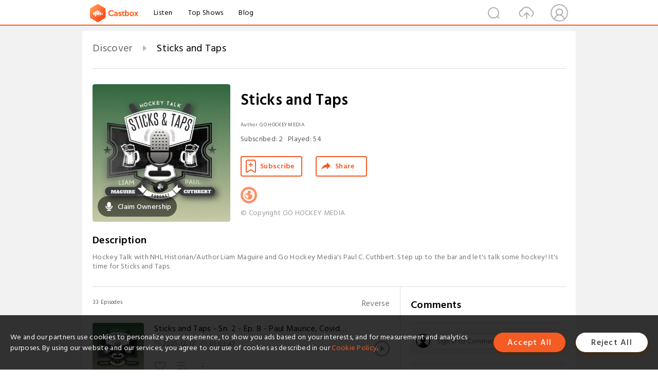

--- FILE ---
content_type: text/html; charset=utf-8
request_url: https://castbox.fm/channel/Sticks-and-Taps-id2553708
body_size: 25605
content:
<!DOCTYPE html>
<html lang="en">
<head>
  <meta charset="utf-8">
  <title>Sticks and Taps | Listen Free on Castbox.</title>
  <link rel="canonical" href="https://castbox.fm/channel/Sticks-and-Taps-id2553708" >
  <link rel="amphtml" href="https://castbox.fm/channel/Sticks-and-Taps-id2553708?amp=1" >
  <link rel="dns-prefetch" href="https//s3.castbox.fm">
  <link rel="dns-prefetch" href="https//everest.castbox.fm">
  <link rel="dns-prefetch" href="https//data.castbox.fm">
  <meta http-equiv="X-UA-Compatible" content="IE=edge,chrome=1">
  <meta name="viewport" content="width=device-width, initial-scale=1, user-scalable=no" >
  
  <link rel="icon" href="https://s3.castbox.fm/app/castbox/static/images/logo_120.png" type="image/x-icon">
  <meta name="apple-mobile-web-app-title" content="Castbox">
  <meta name="apple-mobile-web-app-capable" content="yes">
  <meta name="twitter:site" content="@CastBox_FM" >
  <meta name="twitter:creator" content="@CastBox_FM">
  <meta name="twitter:domain" content="castbox.fm">
  <meta name="twitter:card" content="summary" ><meta property="og:image:width" content="600" ><meta property="og:image:height" content="600" >
  <meta property="twitter:title" content="Sticks and Taps | Listen Free on Castbox." >
  <meta property="twitter:image" content="https://is1-ssl.mzstatic.com/image/thumb/Podcasts221/v4/4e/c7/68/4ec76831-e220-4cb9-4d2a-744a2ebcdeab/mza_17501885890094031952.jpg/400x400bb.jpg" >
  <meta property="twitter:description" content="Hockey Talk with NHL Historian/Author Liam Maguire and Go Hockey Media's Paul C. Cuthbert. Step up to the bar and let's talk some hockey! It's time for ..." >
  <meta property="al:ios:url" content="castbox://channel/Sticks-and-Taps-id2553708" >
  <meta property="al:ios:app_store_id" content="1100218439" >
  <meta property="al:ios:app_name" content="Castbox" >
  <meta property="al:android:url" content="castbox://channel/Sticks-and-Taps-id2553708" >
  <meta property="al:android:package" content="fm.castbox.audiobook.radio.podcast" >
  <meta property="al:android:app_name" content="Castbox" >
  <meta property="al:web:url" content="https://castbox.fm/channel/Sticks-and-Taps-id2553708" >
  <meta property="fb:app_id" content="1840752496197771" >
  <meta property="og:type" content="article" >
  <meta property="og:site_name" content="Castbox" />
  <meta property="og:url" content="https://castbox.fm/channel/Sticks-and-Taps-id2553708" >
  <meta property="og:image" content="https://is1-ssl.mzstatic.com/image/thumb/Podcasts221/v4/4e/c7/68/4ec76831-e220-4cb9-4d2a-744a2ebcdeab/mza_17501885890094031952.jpg/400x400bb.jpg" >
  <meta property="og:title" content="Sticks and Taps | Listen Free on Castbox." >
  <meta property="og:description" content="Hockey Talk with NHL Historian/Author Liam Maguire and Go Hockey Media's Paul C. Cuthbert. Step up to the bar and let's talk some hockey! It's time for ..." >
  <meta property="twitter:app:id:iphone" content="1243410543">
  <meta property="twitter:app:id:googleplay" content="fm.castbox.audiobook.radio.podcast">
  <meta name="description" content="Hockey Talk with NHL Historian/Author Liam Maguire and Go Hockey Media's Paul C. Cuthbert. Step up to the bar and let's talk some hockey! It's time for ..." >
  <meta name="keywords" content="Sticks and Taps podcast, Hockey, Sports" >
  <meta name="theme-color" content="rgba(72,112,80,1)" />
  <link rel="search" type="application/opensearchdescription+xml" href="https://castbox.fm/opensearch.xml" title="Castbox">
  <script type="application/ld+json">
{"@context":"http://schema.org","@type":"BreadcrumbList","itemListElement":[{"@type":"ListItem","position":1,"item":{"@id":"https://castbox.fm/home","name":"Channels","image":"https://s3.castbox.fm/app/castbox/static/images/logo.png"}},{"@type":"ListItem","position":2,"item":{"@id":"/channel/Sticks-and-Taps-id2553708","name":"Sticks and Taps","image":"https://is1-ssl.mzstatic.com/image/thumb/Podcasts221/v4/4e/c7/68/4ec76831-e220-4cb9-4d2a-744a2ebcdeab/mza_17501885890094031952.jpg/400x400bb.jpg"}}]}
</script>
  <link href="https://fonts.googleapis.com/css?family=Hind+Siliguri:300,400,500,600" rel="stylesheet"><link rel="stylesheet" type="text/css" href="https://s3.castbox.fm/app/castbox/static/css/slick.min.css" >
  
  <link rel="manifest" id="pwaLink" href="/api/pwa/manifest.json?cid=2553708">
  
  
  <script type='text/javascript'>
    if (document.documentElement.clientWidth <= 720) {
      document.documentElement.style.fontSize = document.documentElement.clientWidth / 7.2 + 'px'
    } else {
      document.documentElement.style.fontSize = '100px'
    }
    window.onloadcallback=function(){}
  </script>
  
  <link data-chunk="global" rel="stylesheet" href="https://s3.castbox.fm/webstatic/css/vendors~global.96c36ed4.chunk.css">
<link data-chunk="global" rel="stylesheet" href="https://s3.castbox.fm/webstatic/css/global.c7478bb9.chunk.css">
<link data-chunk="castbox.main" rel="stylesheet" href="https://s3.castbox.fm/webstatic/css/castbox.main.ed6e5c24.chunk.css">
<link data-chunk="ep" rel="stylesheet" href="https://s3.castbox.fm/webstatic/css/ep.fe499db8.chunk.css">
<link data-chunk="ch" rel="stylesheet" href="https://s3.castbox.fm/webstatic/css/ch.5b8889a4.chunk.css">
</head>
<body>
  <div id="root"><div class="castboxGlobal"><div style="width:0;height:0"><audio style="width:100%;height:100%" preload="auto"></audio></div><div class="castboxMain"><div class="mainBox"><div id="castboxHeader"><div class="castboxHeaderContainer"><div class="nav-item left navLogo"><a href="/"><img class="logoTextCover" src="https://s3.castbox.fm/webstatic/images/navLogo.c3d5a81b.png"/></a><a class="nav-item link" href="/home">Listen</a><a class="nav-item link" href="/categories/0">Top Shows</a><a class="nav-item link" href="/blog">Blog</a></div><div><div class="nav-item right topUserNav"><div class="userNav right"><div class="userNav-icon"><img class="userNav-img" src="https://s3.castbox.fm/webstatic/images/userIcon.06c408dc.png"/></div></div></div><div class="nav-item right upload"><a href="/creator/upload"><img class="img" src="https://s3.castbox.fm/webstatic/images/upload_icon.521c956a.png"/></a></div><div class="nav-item right search"><img class="img" src="https://s3.castbox.fm/webstatic/images/search_icon.3958760d.png"/></div></div></div></div><div style="padding-bottom:10px;min-height:100vh" id="childrenBox" class="childrenBox"><div class="topCon"></div><div class="topLeftCon"></div><div class="topRightCon"></div><div class="clearfix childContent" id="trackList"><div style="text-align:left" class="guru-breadcrumb"><span class="guru-breadcrumb-item"><span style="max-width:80%" class="breadcrumb-text"><a href="/home">Discover</a></span><img class="breadcrumbImage" src="[data-uri]"/></span><span class="guru-breadcrumb-item active"><span style="max-width:80%" class="breadcrumb-text">Sticks and Taps</span></span></div><div class="ch_feed"><div class="ch_feed-top clearfix"><div class="ch_feed-cover" data-ch-id="de1476f34d00363f19862bc659a6549a2c70b640"><div style="display:inline-block;height:100%;width:100%;overflow:hidden;border-radius:4px;background-color:#A9B8AD" class="coverImgContainer"><img style="display:inline-block;opacity:1;width:100%;height:100%" src="https://is1-ssl.mzstatic.com/image/thumb/Podcasts221/v4/4e/c7/68/4ec76831-e220-4cb9-4d2a-744a2ebcdeab/mza_17501885890094031952.jpg/400x400bb.jpg" class="img" alt="Sticks and Taps" title="Sticks and Taps"/></div><div style="position:absolute;bottom:22px;left:10px"><div class="claim-modal"><div class="claim-modal-claim-btn"><i class="claim-modal-claim-btn-icon"><img src="https://s3.castbox.fm/e8/fa/80/a2defc4275855754aec42adc5d.svg"/></i><span>Claim Ownership</span></div></div></div></div><div class="ch_feed_info"><h1 title="Sticks and Taps" class="ch_feed_info_title"><div id="box-pro-ellipsis-176841176976557" class="box-ellipsis box-ellipsis-lineClamp"><style>#box-pro-ellipsis-176841176976557{-webkit-line-clamp:2;}</style><span>Sticks and Taps</span></div></h1><div class="channelInfo"><p class="author">Author<!-- -->: <!-- -->GO HOCKEY MEDIA</p><span class="count sub_count">Subscribed<!-- -->:<!-- --> <!-- -->2</span><span class="count play_count">Played<!-- -->:<!-- --> <!-- -->54</span></div><div class="funcBtn"><div style="display:inline-block" class=""><div class="subscribeBtn">Subscribe</div></div><span><div class="sharePageBtn">Share</div></span></div><div class="ch_feed-socials"><a rel="nofollow" target="_blank" href="https://www.spreaker.com/show/sticks-and-taps"><img class="ch_feed-socials-item" src="https://s3.castbox.fm/webstatic/images/homelink.fb715380.png"/></a></div><div class="ch_feed-copyright">© Copyright GO HOCKEY MEDIA</div><p class="des-title">Description</p><div class="des-con"><div>Hockey Talk with NHL Historian/Author Liam Maguire and Go Hockey Media's Paul C. Cuthbert. Step up to the bar and let's talk some hockey! It's time for Sticks and Taps.</div></div></div></div><div><div style="display:none"></div></div></div><div class="leftContainer"><div class="main"><div class="topRow clearfix"><div class="con"><div class="trackListCon"><div class="clearfix"><div class="trackListCon_title">33<!-- --> Episodes</div><div class="right funcBtn"><span class="funcBtn-item">Reverse</span></div></div><div id="trackListCon_list" class="trackListCon_list"><div><section class="episodeRow opacityinAnimate"><div class="ep-item"><div class="ep-item-cover"><a href="/episode/Sticks-and-Taps---Sn.-2---Ep.-8---Paul-Maurice%2C-Covid-Chaos%2C-Ovechkin%2C-This-Day-in-Hockey%2C-the-Irish-Toast-and-More!-id2553708-id451708319"><div style="display:inline-block;height:100%;width:100%;overflow:hidden;border-radius:4px;background-color:#A9B8AD" class="coverImgContainer"><img style="display:inline-block;opacity:1;width:100%;height:100%" src="https://d3wo5wojvuv7l.cloudfront.net/t_rss_itunes_square_1400/images.spreaker.com/original/2aacfec0014bd12037c0383ce652cd23.jpg" class="image" alt="Sticks and Taps - Sn. 2 - Ep. 8 - Paul Maurice, Covid Chaos, Ovechkin, This Day in Hockey, the Irish Toast and More!" title="Sticks and Taps - Sn. 2 - Ep. 8 - Paul Maurice, Covid Chaos, Ovechkin, This Day in Hockey, the Irish Toast and More!"/></div></a></div><div class="ep-item-con"><a href="/episode/Sticks-and-Taps---Sn.-2---Ep.-8---Paul-Maurice%2C-Covid-Chaos%2C-Ovechkin%2C-This-Day-in-Hockey%2C-the-Irish-Toast-and-More!-id2553708-id451708319"><p title="Sticks and Taps - Sn. 2 - Ep. 8 - Paul Maurice, Covid Chaos, Ovechkin, This Day in Hockey, the Irish Toast and More!" class="ep-item-con-title"><span class="ellipsis" style="display:inline-block">Sticks and Taps - Sn. 2 - Ep. 8 - Paul Maurice, Covid Chaos, Ovechkin, This Day in Hockey, the Irish Toast and More!</span></p></a><p class="ep-item-con-des"><span class="item icon date">2021-12-17</span><span class="item icon time">01:03:47</span><span class="item"></span></p><div class="ep-item-con-btns"><p class="btn-item like"></p><span class="btn-item add-2epl"><div class="playlists-modal"><div class="playlists-modal-target"><div class="add-2epl-btn"></div></div></div></span><span class="btn-item add-2epl more-point"><div class="playlists-modal"><div class="playlists-modal-target"><div class="add-2epl-btn epl-more-action"></div></div></div></span></div></div><div class="ep-item-ctrls"><a class="ctrlItem play" href="/episode/Sticks-and-Taps---Sn.-2---Ep.-8---Paul-Maurice%2C-Covid-Chaos%2C-Ovechkin%2C-This-Day-in-Hockey%2C-the-Irish-Toast-and-More!-id2553708-id451708319"></a></div></div><div class="audiobox"></div><div class="ep-item-desmodal"><div class="ep-item-desmodal-con">Sticks and Taps - Season 2 - Ep. 8 - December 17th, 2021Hockey talk and a bit of the Irish craic with NHL Historian/Author Liam Maguire and Go Hockey Media&#x27;s Paul C. Cuthbert.Today Liam and Paul open up with all the Covid chaos, the sudden resignation of Paul Maurice, Bettman reduces Spezza&#x27;s suspension, Ovechkin on the hunt for the power-play goal scoring lead and the Habs winning a game (with no fans of course).Liam takes us back to &quot;This Day in Hockey&quot; for some more Gretzky magic on December 17th and some special NHL birthdays.Paul then takes us through &quot;This Week in Irish History&quot; before the lads close out the show as always with an Irish toast on a personal note for Liam&#x27;s friend and musician Les Emmerson of &quot;5 Man Electrical Band&quot; Stay healthy! Get it in to ya! Gidday! Slàinte!Follow everywhere @sticksandtaps.</div></div></section><section class="episodeRow opacityinAnimate"><div class="ep-item"><div class="ep-item-cover"><a href="/episode/Sticks-and-Taps---Sn.-2---Ep.-7---New-Orleans.-Trouba%2C-Spezza%2C-Ogie%2C-Front-Office-Moves%2C-This-Day-in-Hockey-and-the-Irish-Toast!-id2553708-id450057757"><div style="display:inline-block;height:100%;width:100%;overflow:hidden;border-radius:4px;background-color:#A9B8AD" class="coverImgContainer"><img style="display:inline-block;opacity:1;width:100%;height:100%" src="https://d3wo5wojvuv7l.cloudfront.net/t_rss_itunes_square_1400/images.spreaker.com/original/2aacfec0014bd12037c0383ce652cd23.jpg" class="image" alt="Sticks and Taps - Sn. 2 - Ep. 7 - New Orleans. Trouba, Spezza, Ogie, Front Office Moves, This Day in Hockey and the Irish Toast!" title="Sticks and Taps - Sn. 2 - Ep. 7 - New Orleans. Trouba, Spezza, Ogie, Front Office Moves, This Day in Hockey and the Irish Toast!"/></div></a></div><div class="ep-item-con"><a href="/episode/Sticks-and-Taps---Sn.-2---Ep.-7---New-Orleans.-Trouba%2C-Spezza%2C-Ogie%2C-Front-Office-Moves%2C-This-Day-in-Hockey-and-the-Irish-Toast!-id2553708-id450057757"><p title="Sticks and Taps - Sn. 2 - Ep. 7 - New Orleans. Trouba, Spezza, Ogie, Front Office Moves, This Day in Hockey and the Irish Toast!" class="ep-item-con-title"><span class="ellipsis" style="display:inline-block">Sticks and Taps - Sn. 2 - Ep. 7 - New Orleans. Trouba, Spezza, Ogie, Front Office Moves, This Day in Hockey and the Irish Toast!</span><img title="Explicit" class="explicit" src="[data-uri]"/></p></a><p class="ep-item-con-des"><span class="item icon date">2021-12-10</span><span class="item icon time">01:53:43</span><span class="item"></span></p><div class="ep-item-con-btns"><p class="btn-item like"></p><span class="btn-item add-2epl"><div class="playlists-modal"><div class="playlists-modal-target"><div class="add-2epl-btn"></div></div></div></span><span class="btn-item add-2epl more-point"><div class="playlists-modal"><div class="playlists-modal-target"><div class="add-2epl-btn epl-more-action"></div></div></div></span></div></div><div class="ep-item-ctrls"><a class="ctrlItem play" href="/episode/Sticks-and-Taps---Sn.-2---Ep.-7---New-Orleans.-Trouba%2C-Spezza%2C-Ogie%2C-Front-Office-Moves%2C-This-Day-in-Hockey-and-the-Irish-Toast!-id2553708-id450057757"></a></div></div><div class="audiobox"></div><div class="ep-item-desmodal"><div class="ep-item-desmodal-con">Sticks and Taps - Season 2 - Ep. 7 - December 10th, 2021Hockey talk and a bit of the Irish craic with NHL Historian/Author Liam Maguire and Go Hockey Media&#x27;s Paul C. Cuthbert.Today Liam and Paul open up tales of Paul&#x27;s recent trip to New Orleans and Liam&#x27;s upcoming live shows before discussing New York Rangers Jacob Trouba&#x27;s recent big hits, Spezza&#x27;s suspension and the Leafs/Jets game, hitting in the NHL, officiating, Turks&#x27; tough Rangers, tales of Bill (Ogie) Goldthorpe, all the latest coaching and front office moves, what&#x27;s up with Arizona, is Quebec calling and are the Minnesota Wild for real?Liam takes us back to &quot;This Day in Hockey&quot; to acknowledge the Montreal Canadiens and Montreal Maroons first game on December 10th, 1924 and some amazing December 10th stats from &quot;The Great One&quot; Wayne Gretzky.Paul and Liam close out the show as always with an Irish toast on a personal note for Paulie with the passing of his Irish Uncle Gerry and a tale about the &quot;Shamrock Painters.&quot;Stay healthy! Get it in to ya! Gidday! Slàinte!Follow everywhere @sticksandtaps.</div></div></section><section class="episodeRow opacityinAnimate"><div class="ep-item"><div class="ep-item-cover"><a href="/episode/Sticks-and-Taps---Sn.-2---Ep.-6---Isles%2C-McDavid%2C-Flames%2C-Chelios%2C-Bobby-Kirk%2C-This-Day-in-Hockey-and-the-Irish-Toast!-id2553708-id445680445"><div style="display:inline-block;height:100%;width:100%;overflow:hidden;border-radius:4px;background-color:#A9B8AD" class="coverImgContainer"><img style="display:inline-block;opacity:1;width:100%;height:100%" src="https://d3wo5wojvuv7l.cloudfront.net/t_rss_itunes_square_1400/images.spreaker.com/original/2aacfec0014bd12037c0383ce652cd23.jpg" class="image" alt="Sticks and Taps - Sn. 2 - Ep. 6 - Isles, McDavid, Flames, Chelios, Bobby Kirk, This Day in Hockey and the Irish Toast!" title="Sticks and Taps - Sn. 2 - Ep. 6 - Isles, McDavid, Flames, Chelios, Bobby Kirk, This Day in Hockey and the Irish Toast!"/></div></a></div><div class="ep-item-con"><a href="/episode/Sticks-and-Taps---Sn.-2---Ep.-6---Isles%2C-McDavid%2C-Flames%2C-Chelios%2C-Bobby-Kirk%2C-This-Day-in-Hockey-and-the-Irish-Toast!-id2553708-id445680445"><p title="Sticks and Taps - Sn. 2 - Ep. 6 - Isles, McDavid, Flames, Chelios, Bobby Kirk, This Day in Hockey and the Irish Toast!" class="ep-item-con-title"><span class="ellipsis" style="display:inline-block">Sticks and Taps - Sn. 2 - Ep. 6 - Isles, McDavid, Flames, Chelios, Bobby Kirk, This Day in Hockey and the Irish Toast!</span></p></a><p class="ep-item-con-des"><span class="item icon date">2021-11-24</span><span class="item icon time">01:11:07</span><span class="item"></span></p><div class="ep-item-con-btns"><p class="btn-item like"></p><span class="btn-item add-2epl"><div class="playlists-modal"><div class="playlists-modal-target"><div class="add-2epl-btn"></div></div></div></span><span class="btn-item add-2epl more-point"><div class="playlists-modal"><div class="playlists-modal-target"><div class="add-2epl-btn epl-more-action"></div></div></div></span></div></div><div class="ep-item-ctrls"><a class="ctrlItem play" href="/episode/Sticks-and-Taps---Sn.-2---Ep.-6---Isles%2C-McDavid%2C-Flames%2C-Chelios%2C-Bobby-Kirk%2C-This-Day-in-Hockey-and-the-Irish-Toast!-id2553708-id445680445"></a></div></div><div class="audiobox"></div><div class="ep-item-desmodal"><div class="ep-item-desmodal-con">Sticks and Taps - Season 2 - Ep. 6 - November 12th, 2021Hockey talk and a bit of the Irish craic with NHL Historian/Author Liam Maguire and Go Hockey Media&#x27;s Paul C. Cuthbert.Today Liam and Paul open up with some small talk again on health, workouts and tattoos before diving into the Isles Covid troubles during the opening of UBS Arena and ahead of tonight&#x27;s game against cross-town rivals, the Rangers. The guys then look to the cause of McDavid&#x27;s point scoring streak coming to an end against the Stars, who looked real good in their 4-1 win, Sutter&#x27;s Flames stay hot, thoughts on the Olympic sweaters for Canada and USA before Liam gives us the background of the Toronto Maple Leaf logo.Liam takes us back to &quot;This Day in Hockey&quot; to acknowledge Chris Chelios passing Phil Housley for career games played by American born players.The Irish Connection of the week features a story about Bobby Kirk who was born in Doagh, County Antrim, moved to Manitoba and in addition to a 12 year pro hockey run that featured a one year stint with the Rangers, won the 1957 Memorial Cup as a coach. Liam explains that back home in Ireland a prestigious field hockey tournament called the Kirk Cup was named after his family and a very famous Irish song called &quot;The West Awakes&quot; was always played before the final match.Paul and Liam close out the show as always with an Irish toast wishing everyone stateside a Happy Thanksgiving and raising a glass to a few birthdays of close mates!Stay healthy! Get it in to ya! Gidday! Slàinte!Follow everywhere @sticksandtaps.</div></div></section><section class="episodeRow opacityinAnimate"><div class="ep-item"><div class="ep-item-cover"><a href="/episode/Sticks-and-Taps---Sn.-2---Ep.-5---Sens%2C-Fucale%2C-Irish-Weddings%2C-Colby-Cave%2C-Owen-Nolan%2C-This-Day-in-Hockey-and-the-Irish-Toast!-id2553708-id441819054"><div style="display:inline-block;height:100%;width:100%;overflow:hidden;border-radius:4px;background-color:#A9B8AD" class="coverImgContainer"><img style="display:inline-block;opacity:1;width:100%;height:100%" src="https://d3wo5wojvuv7l.cloudfront.net/t_rss_itunes_square_1400/images.spreaker.com/original/2aacfec0014bd12037c0383ce652cd23.jpg" class="image" alt="Sticks and Taps - Sn. 2 - Ep. 5 - Sens, Fucale, Irish Weddings, Colby Cave, Owen Nolan, This Day in Hockey and the Irish Toast!" title="Sticks and Taps - Sn. 2 - Ep. 5 - Sens, Fucale, Irish Weddings, Colby Cave, Owen Nolan, This Day in Hockey and the Irish Toast!"/></div></a></div><div class="ep-item-con"><a href="/episode/Sticks-and-Taps---Sn.-2---Ep.-5---Sens%2C-Fucale%2C-Irish-Weddings%2C-Colby-Cave%2C-Owen-Nolan%2C-This-Day-in-Hockey-and-the-Irish-Toast!-id2553708-id441819054"><p title="Sticks and Taps - Sn. 2 - Ep. 5 - Sens, Fucale, Irish Weddings, Colby Cave, Owen Nolan, This Day in Hockey and the Irish Toast!" class="ep-item-con-title"><span class="ellipsis" style="display:inline-block">Sticks and Taps - Sn. 2 - Ep. 5 - Sens, Fucale, Irish Weddings, Colby Cave, Owen Nolan, This Day in Hockey and the Irish Toast!</span><img title="Explicit" class="explicit" src="[data-uri]"/></p></a><p class="ep-item-con-des"><span class="item icon date">2021-11-12</span><span class="item icon time">01:29:22</span><span class="item"></span></p><div class="ep-item-con-btns"><p class="btn-item like"></p><span class="btn-item add-2epl"><div class="playlists-modal"><div class="playlists-modal-target"><div class="add-2epl-btn"></div></div></div></span><span class="btn-item add-2epl more-point"><div class="playlists-modal"><div class="playlists-modal-target"><div class="add-2epl-btn epl-more-action"></div></div></div></span></div></div><div class="ep-item-ctrls"><a class="ctrlItem play" href="/episode/Sticks-and-Taps---Sn.-2---Ep.-5---Sens%2C-Fucale%2C-Irish-Weddings%2C-Colby-Cave%2C-Owen-Nolan%2C-This-Day-in-Hockey-and-the-Irish-Toast!-id2553708-id441819054"></a></div></div><div class="audiobox"></div><div class="ep-item-desmodal"><div class="ep-item-desmodal-con">Sticks and Taps - Season 2 - Ep. 5 - November 12th, 2021Hockey talk and a bit of the Irish craic with NHL Historian/Author Liam Maguire and Go Hockey Media&#x27;s Paul C. Cuthbert.Today Liam and Paul open up with staying healthy and Senior Hockey before discussing the health of the Senators and lean into a recap of Thursday&#x27;s games, Zach Fucale&#x27;s shutout, Boston&#x27;s emotional tribute to Colby Cave, Draitsatl on a tear, the Duck&#x27;s Troy Terry and the development of young players. There&#x27;s also a segway into Ontario drinking laws and Irish weddings along the wayThe lads run through the Hockey Hall of Fame class and afterwards Liam takes us back to &quot;This Day in Hockey&quot; about the Maple Leaf Garden and Paul shares a story about his visit to Toronto 30 years ago.The Irish Connection of the week features Owen &quot;Liam&quot; Nolan and we find out about the time Paul lived in Colorado the year the Nordiques became the Avs and won the Stanley Cup.Liam closes out the show with a Irish toast to our veterans after Remembrance and Veterans Day and the family of Colby Cave.Stay healthy! Get it in to ya! Gidday! Slàinte!Follow everywhere @sticksandtaps.</div></div></section><section class="episodeRow opacityinAnimate"><div class="ep-item"><div class="ep-item-cover"><a href="/episode/Sticks-and-Taps---Sn.-2---Ep.-4---Honoring-Vets%2C-Bad-Habs%2C-NHL-Best%2C-Eichel%2C-Tkachuk%2C-This-Day-in-Hockey-and-a-Personal-Irish-Toast!-id2553708-id441819053"><div style="display:inline-block;height:100%;width:100%;overflow:hidden;border-radius:4px;background-color:#A9B8AD" class="coverImgContainer"><img style="display:inline-block;opacity:1;width:100%;height:100%" src="https://d3wo5wojvuv7l.cloudfront.net/t_rss_itunes_square_1400/images.spreaker.com/original/2aacfec0014bd12037c0383ce652cd23.jpg" class="image" alt="Sticks and Taps - Sn. 2 - Ep. 4 - Honoring Vets, Bad Habs, NHL Best, Eichel, Tkachuk, This Day in Hockey and a Personal Irish Toast!" title="Sticks and Taps - Sn. 2 - Ep. 4 - Honoring Vets, Bad Habs, NHL Best, Eichel, Tkachuk, This Day in Hockey and a Personal Irish Toast!"/></div></a></div><div class="ep-item-con"><a href="/episode/Sticks-and-Taps---Sn.-2---Ep.-4---Honoring-Vets%2C-Bad-Habs%2C-NHL-Best%2C-Eichel%2C-Tkachuk%2C-This-Day-in-Hockey-and-a-Personal-Irish-Toast!-id2553708-id441819053"><p title="Sticks and Taps - Sn. 2 - Ep. 4 - Honoring Vets, Bad Habs, NHL Best, Eichel, Tkachuk, This Day in Hockey and a Personal Irish Toast!" class="ep-item-con-title"><span class="ellipsis" style="display:inline-block">Sticks and Taps - Sn. 2 - Ep. 4 - Honoring Vets, Bad Habs, NHL Best, Eichel, Tkachuk, This Day in Hockey and a Personal Irish Toast!</span><img title="Explicit" class="explicit" src="[data-uri]"/></p></a><p class="ep-item-con-des"><span class="item icon date">2021-11-05</span><span class="item icon time">01:03:39</span><span class="item"></span></p><div class="ep-item-con-btns"><p class="btn-item like"></p><span class="btn-item add-2epl"><div class="playlists-modal"><div class="playlists-modal-target"><div class="add-2epl-btn"></div></div></div></span><span class="btn-item add-2epl more-point"><div class="playlists-modal"><div class="playlists-modal-target"><div class="add-2epl-btn epl-more-action"></div></div></div></span></div></div><div class="ep-item-ctrls"><a class="ctrlItem play" href="/episode/Sticks-and-Taps---Sn.-2---Ep.-4---Honoring-Vets%2C-Bad-Habs%2C-NHL-Best%2C-Eichel%2C-Tkachuk%2C-This-Day-in-Hockey-and-a-Personal-Irish-Toast!-id2553708-id441819053"></a></div></div><div class="audiobox"></div><div class="ep-item-desmodal"><div class="ep-item-desmodal-con">Sticks and Taps - Season 2 - Ep. 4 - October 29th, 2021Hockey talk and a bit of the Irish craic with NHL Historian/Author Liam Maguire and Go Hockey Media&#x27;s Paul C. Cuthbert.Today Liam and Paul open honoring our vets ahead of Remembrance and Veterans Day and the story of the Poppy, get tough on the Habs, Tkachuk Captaincy, the best in the NHL right now, Tony DeAngelo&#x27;s 2nd chance in Carolina and the Eichel trade.Afterwards Liam takes us back to &quot;This Day in Hockey&quot; to for a story that coincides with Brock Nelson and Patrice Bergeron&#x27;s 4 goals each night on Thursday.Liam closes out the show with a personal Irish toast to a good friend who recently passed on.Stay healthy! Get it in to ya! Gidday! Slàinte!Follow everywhere @sticksandtaps.</div></div></section><section class="episodeRow opacityinAnimate"><div class="ep-item"><div class="ep-item-cover"><a href="/episode/Sticks-and-Taps---Sn.-2---Ep.-3---Good-Music%2C-Habs%2C-Chicago%2C-This-Day-in-Hockey%2C-Belfast-and-the-Irish-Toast!-id2553708-id437146995"><div style="display:inline-block;height:100%;width:100%;overflow:hidden;border-radius:4px;background-color:#A9B8AD" class="coverImgContainer"><img style="display:inline-block;opacity:1;width:100%;height:100%" src="https://d3wo5wojvuv7l.cloudfront.net/t_rss_itunes_square_1400/images.spreaker.com/original/2aacfec0014bd12037c0383ce652cd23.jpg" class="image" alt="Sticks and Taps - Sn. 2 - Ep. 3 - Good Music, Habs, Chicago, This Day in Hockey, Belfast and the Irish Toast!" title="Sticks and Taps - Sn. 2 - Ep. 3 - Good Music, Habs, Chicago, This Day in Hockey, Belfast and the Irish Toast!"/></div></a></div><div class="ep-item-con"><a href="/episode/Sticks-and-Taps---Sn.-2---Ep.-3---Good-Music%2C-Habs%2C-Chicago%2C-This-Day-in-Hockey%2C-Belfast-and-the-Irish-Toast!-id2553708-id437146995"><p title="Sticks and Taps - Sn. 2 - Ep. 3 - Good Music, Habs, Chicago, This Day in Hockey, Belfast and the Irish Toast!" class="ep-item-con-title"><span class="ellipsis" style="display:inline-block">Sticks and Taps - Sn. 2 - Ep. 3 - Good Music, Habs, Chicago, This Day in Hockey, Belfast and the Irish Toast!</span><img title="Explicit" class="explicit" src="[data-uri]"/></p></a><p class="ep-item-con-des"><span class="item icon date">2021-10-29</span><span class="item icon time">01:33:39</span><span class="item"></span></p><div class="ep-item-con-btns"><p class="btn-item like"></p><span class="btn-item add-2epl"><div class="playlists-modal"><div class="playlists-modal-target"><div class="add-2epl-btn"></div></div></div></span><span class="btn-item add-2epl more-point"><div class="playlists-modal"><div class="playlists-modal-target"><div class="add-2epl-btn epl-more-action"></div></div></div></span></div></div><div class="ep-item-ctrls"><a class="ctrlItem play" href="/episode/Sticks-and-Taps---Sn.-2---Ep.-3---Good-Music%2C-Habs%2C-Chicago%2C-This-Day-in-Hockey%2C-Belfast-and-the-Irish-Toast!-id2553708-id437146995"></a></div></div><div class="audiobox"></div><div class="ep-item-desmodal"><div class="ep-item-desmodal-con">Sticks and Taps - Season 2 - Ep. 3 - October 29th, 2021Hockey talk and a bit of the Irish craic with NHL Historian/Author Liam Maguire and Go Hockey Media&#x27;s Paul C. Cuthbert.Today Liam and Paul open with the good music they grew up with, spend a moment on the Habs then have a serious discussion about the Chicago Blackhawks investigation.Afterwards Liam takes us back to &quot;This Day in Hockey&quot; to when the NHL All-Star game originated, before wrapping up with some thoughts on Mark Messier and the release of his new book, then onto the new movie &quot;Belfast&quot; coming out in November where Liam shares a tale or two about his visits there before the guys share a classic Irish, pre-wedding toast, from some young Irish lads before Paul and Liam make a toast of their own.Stay healthy! Get it in to ya! Gidday! Slàinte!Follow everywhere @sticksandtaps.</div></div></section><section class="episodeRow opacityinAnimate"><div class="ep-item"><div class="ep-item-cover"><a href="/episode/Sticks-and-Taps---Sn.-2---Ep.-2---Summit-Series-Rewind%2C-Fixing-the-Habs%2C-Connor-McDavid-and-a-Town-Called-Banbridge.-id2553708-id435289666"><div style="display:inline-block;height:100%;width:100%;overflow:hidden;border-radius:4px;background-color:#A9B8AD" class="coverImgContainer"><img style="display:inline-block;opacity:1;width:100%;height:100%" src="https://d3wo5wojvuv7l.cloudfront.net/t_rss_itunes_square_1400/images.spreaker.com/original/2aacfec0014bd12037c0383ce652cd23.jpg" class="image" alt="Sticks and Taps - Sn. 2 - Ep. 2 - Summit Series Rewind, Fixing the Habs, Connor McDavid and a Town Called Banbridge." title="Sticks and Taps - Sn. 2 - Ep. 2 - Summit Series Rewind, Fixing the Habs, Connor McDavid and a Town Called Banbridge."/></div></a></div><div class="ep-item-con"><a href="/episode/Sticks-and-Taps---Sn.-2---Ep.-2---Summit-Series-Rewind%2C-Fixing-the-Habs%2C-Connor-McDavid-and-a-Town-Called-Banbridge.-id2553708-id435289666"><p title="Sticks and Taps - Sn. 2 - Ep. 2 - Summit Series Rewind, Fixing the Habs, Connor McDavid and a Town Called Banbridge." class="ep-item-con-title"><span class="ellipsis" style="display:inline-block">Sticks and Taps - Sn. 2 - Ep. 2 - Summit Series Rewind, Fixing the Habs, Connor McDavid and a Town Called Banbridge.</span></p></a><p class="ep-item-con-des"><span class="item icon date">2021-10-22</span><span class="item icon time">01:04:31</span><span class="item"></span></p><div class="ep-item-con-btns"><p class="btn-item like"></p><span class="btn-item add-2epl"><div class="playlists-modal"><div class="playlists-modal-target"><div class="add-2epl-btn"></div></div></div></span><span class="btn-item add-2epl more-point"><div class="playlists-modal"><div class="playlists-modal-target"><div class="add-2epl-btn epl-more-action"></div></div></div></span></div></div><div class="ep-item-ctrls"><a class="ctrlItem play" href="/episode/Sticks-and-Taps---Sn.-2---Ep.-2---Summit-Series-Rewind%2C-Fixing-the-Habs%2C-Connor-McDavid-and-a-Town-Called-Banbridge.-id2553708-id435289666"></a></div></div><div class="audiobox"></div><div class="ep-item-desmodal"><div class="ep-item-desmodal-con">Hockey talk and a bit of the Irish craic with NHL Historian/Author Liam Maguire and Go Hockey Media&#x27;s Paul C. Cuthbert.Today Liam and Paul discuss the famous Summit Series and the dawn of international hockey competition, Liam doesn&#x27;t give the Russians much of a chance at the Olympics in February to say the least, can Connor McDavid put up 200 points in a season, Liam tells us how to fix the Habs and before their Irish toast to Mike Bossy and more, the lads take you to a small town in Northern Ireland called Banbridge, the home of former NHL&#x27;er, Sid Finney.Stay healthy! Get it in to ya! Gidday! Slàinte!Follow everywhere @sticksandtaps.</div></div></section><section class="episodeRow opacityinAnimate"><div class="ep-item"><div class="ep-item-cover"><a href="/episode/Sticks-and-Taps---Sn.-2---Ep.-1---Welcome-Back-for-the-Irish-Craic%2C-Hockey-and-Raising-Pints!-id2553708-id432742736"><div style="display:inline-block;height:100%;width:100%;overflow:hidden;border-radius:4px;background-color:#A9B8AD" class="coverImgContainer"><img style="display:inline-block;opacity:1;width:100%;height:100%" src="https://d3wo5wojvuv7l.cloudfront.net/t_rss_itunes_square_1400/images.spreaker.com/original/2aacfec0014bd12037c0383ce652cd23.jpg" class="image" alt="Sticks and Taps - Sn. 2 - Ep. 1 - Welcome Back for the Irish Craic, Hockey and Raising Pints!" title="Sticks and Taps - Sn. 2 - Ep. 1 - Welcome Back for the Irish Craic, Hockey and Raising Pints!"/></div></a></div><div class="ep-item-con"><a href="/episode/Sticks-and-Taps---Sn.-2---Ep.-1---Welcome-Back-for-the-Irish-Craic%2C-Hockey-and-Raising-Pints!-id2553708-id432742736"><p title="Sticks and Taps - Sn. 2 - Ep. 1 - Welcome Back for the Irish Craic, Hockey and Raising Pints!" class="ep-item-con-title"><span class="ellipsis" style="display:inline-block">Sticks and Taps - Sn. 2 - Ep. 1 - Welcome Back for the Irish Craic, Hockey and Raising Pints!</span></p></a><p class="ep-item-con-des"><span class="item icon date">2021-10-14</span><span class="item icon time">54:57</span><span class="item"></span></p><div class="ep-item-con-btns"><p class="btn-item like"></p><span class="btn-item add-2epl"><div class="playlists-modal"><div class="playlists-modal-target"><div class="add-2epl-btn"></div></div></div></span><span class="btn-item add-2epl more-point"><div class="playlists-modal"><div class="playlists-modal-target"><div class="add-2epl-btn epl-more-action"></div></div></div></span></div></div><div class="ep-item-ctrls"><a class="ctrlItem play" href="/episode/Sticks-and-Taps---Sn.-2---Ep.-1---Welcome-Back-for-the-Irish-Craic%2C-Hockey-and-Raising-Pints!-id2553708-id432742736"></a></div></div><div class="audiobox"></div><div class="ep-item-desmodal"><div class="ep-item-desmodal-con">Hockey talk and a bit of the Irish craic with NHL Historian/Author Liam Maguire and Go Hockey Media&#x27;s Paul C. Cuthbert. All new! The lads are back! Today Liam and Paul reunite for an all new season of Sticks and Taps. The NHL opens up a brand new &quot;normal&quot; season with a new expansion team, new TV deals, player contracts, expectations and more. For the Irish toast, Liam and Paul raise it up to &quot;The Quiet Man&quot; and one of the longest movie fight scenes in history!Stay healthy! Get it in to ya! Gidday! Slàinte!Follow everywhere @sticksandtaps.</div></div></section><section class="episodeRow opacityinAnimate"><div class="ep-item"><div class="ep-item-cover"><a href="/episode/Happy-St.-Patrick&#x27;s-Day-2021---Hockey-at-the-Halfway%2C-a-bit-of-the-Irish-Craic-and-an-Irish-Toast.-id2553708-id365135793"><div style="display:inline-block;height:100%;width:100%;overflow:hidden;border-radius:4px;background-color:#A9B8AD" class="coverImgContainer"><img style="display:inline-block;opacity:1;width:100%;height:100%" src="https://d3wo5wojvuv7l.cloudfront.net/t_rss_itunes_square_1400/images.spreaker.com/original/2aacfec0014bd12037c0383ce652cd23.jpg" class="image" alt="Happy St. Patrick&#x27;s Day 2021 - Hockey at the Halfway, a bit of the Irish Craic and an Irish Toast." title="Happy St. Patrick&#x27;s Day 2021 - Hockey at the Halfway, a bit of the Irish Craic and an Irish Toast."/></div></a></div><div class="ep-item-con"><a href="/episode/Happy-St.-Patrick&#x27;s-Day-2021---Hockey-at-the-Halfway%2C-a-bit-of-the-Irish-Craic-and-an-Irish-Toast.-id2553708-id365135793"><p title="Happy St. Patrick&#x27;s Day 2021 - Hockey at the Halfway, a bit of the Irish Craic and an Irish Toast." class="ep-item-con-title"><span class="ellipsis" style="display:inline-block">Happy St. Patrick&#x27;s Day 2021 - Hockey at the Halfway, a bit of the Irish Craic and an Irish Toast.</span></p></a><p class="ep-item-con-des"><span class="item icon date">2021-03-17</span><span class="item icon time">40:39</span><span class="item"></span></p><div class="ep-item-con-btns"><p class="btn-item like"></p><span class="btn-item add-2epl"><div class="playlists-modal"><div class="playlists-modal-target"><div class="add-2epl-btn"></div></div></div></span><span class="btn-item add-2epl more-point"><div class="playlists-modal"><div class="playlists-modal-target"><div class="add-2epl-btn epl-more-action"></div></div></div></span></div></div><div class="ep-item-ctrls"><a class="ctrlItem play" href="/episode/Happy-St.-Patrick&#x27;s-Day-2021---Hockey-at-the-Halfway%2C-a-bit-of-the-Irish-Craic-and-an-Irish-Toast.-id2553708-id365135793"></a></div></div><div class="audiobox"></div><div class="ep-item-desmodal"><div class="ep-item-desmodal-con">Hockey Talk and a bit of the Irish craic with NHL Historian/Author Liam Maguire and Go Hockey Media&#x27;s Paul C. Cuthbert. Step up to the bar and let&#x27;s talk some hockey! It&#x27;s time for Sticks and Taps.The lads return to the pub to talk about NHL hockey at the halfway mark of the season with quick takes on if a Canadian city can win the Cup this year, the state of Liam&#x27;s Habs, the Great 8 Alexander Ovechkin passing Phil Esposito on the all-time goal scoring list followed up with a great Esposito story from Liam and a flashback to the Rocket Richard St. Patrick&#x27;s Day Riot in Montreal.The lads closed the show as they always do with an Irish toast to friends, family and the late Walter Gretzky and the fellas fare thee well with a classic Irish song by Phil Coulter, &quot;The Town I Loved So Well.&quot;Have a wonderful and safe St. Patrick&#x27;s Day!Until the next one, Slainte!Paul and Liam.Subscribe on Apple and Spotify Podcasts. All links at www.sticksandtaps.com.</div></div></section><section class="episodeRow opacityinAnimate"><div class="ep-item"><div class="ep-item-cover"><a href="/episode/Sticks-and-Taps---Season-1-Finale---Episode-23-id2553708-id338777861"><div style="display:inline-block;height:100%;width:100%;overflow:hidden;border-radius:4px;background-color:#A9B8AD" class="coverImgContainer"><img style="display:inline-block;opacity:1;width:100%;height:100%" src="https://d3wo5wojvuv7l.cloudfront.net/t_rss_itunes_square_1400/images.spreaker.com/original/2aacfec0014bd12037c0383ce652cd23.jpg" class="image" alt="Sticks and Taps - Season 1 Finale - Episode 23" title="Sticks and Taps - Season 1 Finale - Episode 23"/></div></a></div><div class="ep-item-con"><a href="/episode/Sticks-and-Taps---Season-1-Finale---Episode-23-id2553708-id338777861"><p title="Sticks and Taps - Season 1 Finale - Episode 23" class="ep-item-con-title"><span class="ellipsis" style="display:inline-block">Sticks and Taps - Season 1 Finale - Episode 23</span></p></a><p class="ep-item-con-des"><span class="item icon date">2020-12-22</span><span class="item icon time">01:11:11</span><span class="item"></span></p><div class="ep-item-con-btns"><p class="btn-item like"></p><span class="btn-item add-2epl"><div class="playlists-modal"><div class="playlists-modal-target"><div class="add-2epl-btn"></div></div></div></span><span class="btn-item add-2epl more-point"><div class="playlists-modal"><div class="playlists-modal-target"><div class="add-2epl-btn epl-more-action"></div></div></div></span></div></div><div class="ep-item-ctrls"><a class="ctrlItem play" href="/episode/Sticks-and-Taps---Season-1-Finale---Episode-23-id2553708-id338777861"></a></div></div><div class="audiobox"></div><div class="ep-item-desmodal"><div class="ep-item-desmodal-con">Hockey Talk and a bit of the craic with NHL Historian/Author Liam Maguire and Go Hockey Media&#x27;s Paul C. Cuthbert. Step up to the bar and let&#x27;s talk some hockey! It&#x27;s time for Sticks and Taps.After a long break, the lads reopen the pub to talk about many happy returns including Liam lacing up the skates again, the upcoming World Juiniors tournament and the NHL return to play in January 2021.Paul and Liam close the show with Christmas Eve memories and then raise their customary Irish toast to the recent passing of Pauls&#x27; Uncle Jim and the untimely, line of duty passing of Officer Marc Hovingh of the Ontario Provincial Police Department.Thank you for listening. A very healthy and Happy Christmas, Holidays and New Year&#x27;s to you and yours.Slainte! Paul and Liam.Subscribe on Apple and Spotify Podcasts. All links at www.sticksandtaps.com.</div></div></section><section class="episodeRow opacityinAnimate"><div class="ep-item"><div class="ep-item-cover"><a href="/episode/Sticks-and-Taps---Season-1---Episode-22-id2553708-id312250833"><div style="display:inline-block;height:100%;width:100%;overflow:hidden;border-radius:4px;background-color:#A9B8AD" class="coverImgContainer"><img style="display:inline-block;opacity:1;width:100%;height:100%" src="https://d3wo5wojvuv7l.cloudfront.net/t_rss_itunes_square_1400/images.spreaker.com/original/2aacfec0014bd12037c0383ce652cd23.jpg" class="image" alt="Sticks and Taps - Season 1 - Episode 22" title="Sticks and Taps - Season 1 - Episode 22"/></div></a></div><div class="ep-item-con"><a href="/episode/Sticks-and-Taps---Season-1---Episode-22-id2553708-id312250833"><p title="Sticks and Taps - Season 1 - Episode 22" class="ep-item-con-title"><span class="ellipsis" style="display:inline-block">Sticks and Taps - Season 1 - Episode 22</span></p></a><p class="ep-item-con-des"><span class="item icon date">2020-10-01</span><span class="item icon time">01:16:35</span><span class="item"></span></p><div class="ep-item-con-btns"><p class="btn-item like"></p><span class="btn-item add-2epl"><div class="playlists-modal"><div class="playlists-modal-target"><div class="add-2epl-btn"></div></div></div></span><span class="btn-item add-2epl more-point"><div class="playlists-modal"><div class="playlists-modal-target"><div class="add-2epl-btn epl-more-action"></div></div></div></span></div></div><div class="ep-item-ctrls"><a class="ctrlItem play" href="/episode/Sticks-and-Taps---Season-1---Episode-22-id2553708-id312250833"></a></div></div><div class="audiobox"></div><div class="ep-item-desmodal"><div class="ep-item-desmodal-con">Hockey talk and a bit of the Irish craic with NHL Historian/Author Liam Maguire and Go Hockey Media&#x27;s Paul C. Cuthbert. Episode 22 - Today Liam and Paul recap the Stanley Cup Finals win by the Tampa Bay Lightning, the end of Henrik Lundqvists career in New York and where he stands among hockey&#x27;s elite, discuss the best who have not won the Cup and a take on some Senators coaching history before the NHL draft.For the Irish toast, Liam and Paul raise it up for Henrik Lundqvist and The Irish National Anthem!Sticks and Taps Irish Song of the Week -  The Irish Ramblers rendition of the Irish National Anthem. (Soldiers Song)Stay healthy! Get it in to ya! Gidday! Slàinte!</div></div></section><section class="episodeRow opacityinAnimate"><div class="ep-item"><div class="ep-item-cover"><a href="/episode/Sticks-and-Taps---Season-1---Episode-21-id2553708-id310233679"><div style="display:inline-block;height:100%;width:100%;overflow:hidden;border-radius:4px;background-color:#A9B8AD" class="coverImgContainer"><img style="display:inline-block;opacity:1;width:100%;height:100%" src="https://d3wo5wojvuv7l.cloudfront.net/t_rss_itunes_square_1400/images.spreaker.com/original/2aacfec0014bd12037c0383ce652cd23.jpg" class="image" alt="Sticks and Taps - Season 1 - Episode 21" title="Sticks and Taps - Season 1 - Episode 21"/></div></a></div><div class="ep-item-con"><a href="/episode/Sticks-and-Taps---Season-1---Episode-21-id2553708-id310233679"><p title="Sticks and Taps - Season 1 - Episode 21" class="ep-item-con-title"><span class="ellipsis" style="display:inline-block">Sticks and Taps - Season 1 - Episode 21</span></p></a><p class="ep-item-con-des"><span class="item icon date">2020-09-24</span><span class="item icon time">01:33:22</span><span class="item"></span></p><div class="ep-item-con-btns"><p class="btn-item like"></p><span class="btn-item add-2epl"><div class="playlists-modal"><div class="playlists-modal-target"><div class="add-2epl-btn"></div></div></div></span><span class="btn-item add-2epl more-point"><div class="playlists-modal"><div class="playlists-modal-target"><div class="add-2epl-btn epl-more-action"></div></div></div></span></div></div><div class="ep-item-ctrls"><a class="ctrlItem play" href="/episode/Sticks-and-Taps---Season-1---Episode-21-id2553708-id310233679"></a></div></div><div class="audiobox"></div><div class="ep-item-desmodal"><div class="ep-item-desmodal-con">Hockey talk and a bit of the Irish craic with NHL Historian/Author Liam Maguire and Go Hockey Media&#x27;s Paul C. Cuthbert. Episode 21 - Today Liam and Paul cover a bunch of topics including the recent NHL Award winners, how current NHL&#x27;ers compare to past legends who&#x27;ve won the Hart, Vezina, Calder and Norris trophies, the argument for renaming the Hart Trophy after &quot;Mr. Hockey&quot; Gordie Howe, what the Edmonton oilers need moving forward, Craig Anderson&#x27;s time with the Senators come to an end, check in on the Finals and the return of Steve Stamkos as the Bolts go up 2-1 in the series, anniversary of Manon Rheaume suiting up for the Bolts 28 years ago and the 48 year anniversary of Team Canada in the famed Summit Series.For the Irish toast, Liam and Paul raise it up for Steve Stamkos and members of the Team Canada Summit Series team.Sticks and Taps Irish Song of the Week -  The Rampart Chamber Choir&#x27;s incredible rendition of the &quot;Rocky Road to Dublin.&quot; Stay healthy! Get it in to ya! Gidday! Slàinte!</div></div></section><section class="episodeRow opacityinAnimate"><div class="ep-item"><div class="ep-item-cover"><a href="/episode/Sticks-and-Taps---Season-1---Episode-20-id2553708-id308097135"><div style="display:inline-block;height:100%;width:100%;overflow:hidden;border-radius:4px;background-color:#A9B8AD" class="coverImgContainer"><img style="display:inline-block;opacity:1;width:100%;height:100%" src="https://d3wo5wojvuv7l.cloudfront.net/t_rss_itunes_square_1400/images.spreaker.com/original/2aacfec0014bd12037c0383ce652cd23.jpg" class="image" alt="Sticks and Taps - Season 1 - Episode 20" title="Sticks and Taps - Season 1 - Episode 20"/></div></a></div><div class="ep-item-con"><a href="/episode/Sticks-and-Taps---Season-1---Episode-20-id2553708-id308097135"><p title="Sticks and Taps - Season 1 - Episode 20" class="ep-item-con-title"><span class="ellipsis" style="display:inline-block">Sticks and Taps - Season 1 - Episode 20</span></p></a><p class="ep-item-con-des"><span class="item icon date">2020-09-17</span><span class="item icon time">01:07:20</span><span class="item"></span></p><div class="ep-item-con-btns"><p class="btn-item like"></p><span class="btn-item add-2epl"><div class="playlists-modal"><div class="playlists-modal-target"><div class="add-2epl-btn"></div></div></div></span><span class="btn-item add-2epl more-point"><div class="playlists-modal"><div class="playlists-modal-target"><div class="add-2epl-btn epl-more-action"></div></div></div></span></div></div><div class="ep-item-ctrls"><a class="ctrlItem play" href="/episode/Sticks-and-Taps---Season-1---Episode-20-id2553708-id308097135"></a></div></div><div class="audiobox"></div><div class="ep-item-desmodal"><div class="ep-item-desmodal-con">Hockey talk and a bit of the Irish craic with NHL Historian/Author Liam Maguire and Go Hockey Media&#x27;s Paul C. Cuthbert. Episode 20 - Today Liam and Paul talk about the upcoming big ECF game 6 between the Islanders and Lightning, Rick Bownesss and the Stars beating the Knights, the anniversary of the 1976 Canada Cup team championship and the legends who played on it, Edmundson deal with the Canadiens and what Peter Laviolette brings to the Capitals as their new head coach.Lastly, for the weekly Irish toast, Liam and Paul raise it up for the &#x27;76 team and in the spirit of today being &quot;Halfway to St. Paddy&#x27;s Day&quot; a sip for a back to normal St&#x27; Patrick&#x27;s Day in 2021!Sticks and Taps Irish Song of the Week -  Liam talks about Metallica&#x27;s cover of &quot;Whiskey in the Jar&quot; and what their version means to him.Stay healthy! Get it in to ya! Gidday! Slàinte!</div></div></section><section class="episodeRow opacityinAnimate"><div class="ep-item"><div class="ep-item-cover"><a href="/episode/Sticks-and-Taps---Season-1---Episode-19-id2553708-id305896348"><div style="display:inline-block;height:100%;width:100%;overflow:hidden;border-radius:4px;background-color:#A9B8AD" class="coverImgContainer"><img style="display:inline-block;opacity:1;width:100%;height:100%" src="https://d3wo5wojvuv7l.cloudfront.net/t_rss_itunes_square_1400/images.spreaker.com/original/2aacfec0014bd12037c0383ce652cd23.jpg" class="image" alt="Sticks and Taps - Season 1 - Episode 19" title="Sticks and Taps - Season 1 - Episode 19"/></div></a></div><div class="ep-item-con"><a href="/episode/Sticks-and-Taps---Season-1---Episode-19-id2553708-id305896348"><p title="Sticks and Taps - Season 1 - Episode 19" class="ep-item-con-title"><span class="ellipsis" style="display:inline-block">Sticks and Taps - Season 1 - Episode 19</span></p></a><p class="ep-item-con-des"><span class="item icon date">2020-09-10</span><span class="item icon time">01:25:32</span><span class="item"></span></p><div class="ep-item-con-btns"><p class="btn-item like"></p><span class="btn-item add-2epl"><div class="playlists-modal"><div class="playlists-modal-target"><div class="add-2epl-btn"></div></div></div></span><span class="btn-item add-2epl more-point"><div class="playlists-modal"><div class="playlists-modal-target"><div class="add-2epl-btn epl-more-action"></div></div></div></span></div></div><div class="ep-item-ctrls"><a class="ctrlItem play" href="/episode/Sticks-and-Taps---Season-1---Episode-19-id2553708-id305896348"></a></div></div><div class="audiobox"></div><div class="ep-item-desmodal"><div class="ep-item-desmodal-con">Hockey talk and a bit of the Irish craic with NHL Historian/Author Liam Maguire and Go Hockey Media&#x27;s Paul C. Cuthbert. Episode 19 - After a 3 month, summer break, the lads are back! Liam and Paul reopen &quot;Sticks and Taps&quot; and cover a ton of topics in this jam packed episode including their take on how the NHL and NHLPA have crafted what&#x27;s been a fantastic Stanley Cup tournament. They discuss if this will be the hardest Cup to win, how will this tourney reflect on certain teams that were eliminated, who&#x27;s the biggest NHL star now that most of the big names are out, how things shape up for the future and a closer look at the Islanders, Lightning, Knights and Stars in the final four.The guys also take some time to talk about NHL 1st Round pick Alexis Lafreniere and what he will bring to the NY Rangers, the Seattle Kraken and the continuing tradition of the NHL handshake through the tourney bubble.Lastly, for the weekly Irish toast, Liam and Paul raise a glass in remembrance of 9/11, Dale Hawerchuk and a special anniversary memory for Liam.Sticks and Taps Irish Song of the Week -  Liam takes us back with  &quot;Rare Old Time&quot; by Ronnie Drew and the Dubliners.Stay healthy! Get it in to ya! Gidday! Slàinte!</div></div></section><section class="episodeRow opacityinAnimate"><div class="ep-item"><div class="ep-item-cover"><a href="/episode/Sticks-and-Taps---Season-1---Episode-18-id2553708-id269516991"><div style="display:inline-block;height:100%;width:100%;overflow:hidden;border-radius:4px;background-color:#A9B8AD" class="coverImgContainer"><img style="display:inline-block;opacity:1;width:100%;height:100%" src="https://d3wo5wojvuv7l.cloudfront.net/t_rss_itunes_square_1400/images.spreaker.com/original/2aacfec0014bd12037c0383ce652cd23.jpg" class="image" alt="Sticks and Taps - Season 1 - Episode 18" title="Sticks and Taps - Season 1 - Episode 18"/></div></a></div><div class="ep-item-con"><a href="/episode/Sticks-and-Taps---Season-1---Episode-18-id2553708-id269516991"><p title="Sticks and Taps - Season 1 - Episode 18" class="ep-item-con-title"><span class="ellipsis" style="display:inline-block">Sticks and Taps - Season 1 - Episode 18</span></p></a><p class="ep-item-con-des"><span class="item icon date">2020-05-28</span><span class="item icon time">01:12:45</span><span class="item"></span></p><div class="ep-item-con-btns"><p class="btn-item like"></p><span class="btn-item add-2epl"><div class="playlists-modal"><div class="playlists-modal-target"><div class="add-2epl-btn"></div></div></div></span><span class="btn-item add-2epl more-point"><div class="playlists-modal"><div class="playlists-modal-target"><div class="add-2epl-btn epl-more-action"></div></div></div></span></div></div><div class="ep-item-ctrls"><a class="ctrlItem play" href="/episode/Sticks-and-Taps---Season-1---Episode-18-id2553708-id269516991"></a></div></div><div class="audiobox"></div><div class="ep-item-desmodal"><div class="ep-item-desmodal-con">Hockey talk and a bit of the Irish craic with NHL Historian/Author Liam Maguire and Go Hockey Media&#x27;s Paul C. Cuthbert. Episode 18 - Today on Sticks and Taps Paulie and Liam discuss the proposed playoff set up for the return of the NHL;  With yesterday being the 20th anniversary of the passing of Rocket Richard, Liam shares some memories and anecdotes. The lads also reminisce on the anniversary of the 1989 Calgary Flames Stanley Cup Championship run.Sticks and Taps Irish Song of the Week -  Liam serves up a great version of the Pogues &quot;Fairytale of New York&quot; performed live by Christy Moore. Enjoy!Stay healthy! Get it in to ya! Gidday! Slàinte!</div></div></section><section class="episodeRow opacityinAnimate"><div class="ep-item"><div class="ep-item-cover"><a href="/episode/Sticks-and-Taps---Season-1---Episode-17-id2553708-id266305395"><div style="display:inline-block;height:100%;width:100%;overflow:hidden;border-radius:4px;background-color:#A9B8AD" class="coverImgContainer"><img style="display:inline-block;opacity:1;width:100%;height:100%" src="https://d3wo5wojvuv7l.cloudfront.net/t_rss_itunes_square_1400/images.spreaker.com/original/2aacfec0014bd12037c0383ce652cd23.jpg" class="image" alt="Sticks and Taps - Season 1 - Episode 17" title="Sticks and Taps - Season 1 - Episode 17"/></div></a></div><div class="ep-item-con"><a href="/episode/Sticks-and-Taps---Season-1---Episode-17-id2553708-id266305395"><p title="Sticks and Taps - Season 1 - Episode 17" class="ep-item-con-title"><span class="ellipsis" style="display:inline-block">Sticks and Taps - Season 1 - Episode 17</span></p></a><p class="ep-item-con-des"><span class="item icon date">2020-05-21</span><span class="item icon time">01:09:22</span><span class="item"></span></p><div class="ep-item-con-btns"><p class="btn-item like"></p><span class="btn-item add-2epl"><div class="playlists-modal"><div class="playlists-modal-target"><div class="add-2epl-btn"></div></div></div></span><span class="btn-item add-2epl more-point"><div class="playlists-modal"><div class="playlists-modal-target"><div class="add-2epl-btn epl-more-action"></div></div></div></span></div></div><div class="ep-item-ctrls"><a class="ctrlItem play" href="/episode/Sticks-and-Taps---Season-1---Episode-17-id2553708-id266305395"></a></div></div><div class="audiobox"></div><div class="ep-item-desmodal"><div class="ep-item-desmodal-con">Hockey talk and a bit of the Irish craic with NHL Historian/Author Liam Maguire and Go Hockey Media&#x27;s Paul C. Cuthbert. Episode 17 - On today&#x27;s Sticks and Taps Paulie and Liam roll over the potential start of hockey- again, then delve into today&#x27;s date and the importance of it in Liam&#x27;s life with a couple of stories surrounding the 1979 and 1981 final games of the NHL playoffs on this date, May 21.Sticks and Taps Irish Song of the Week -  The boys take the show out with another Clancy Brother classic, The Parting Glass! Enjoy!Stay healthy! Get it in to ya! Gidday! Slàinte!</div></div></section><section class="episodeRow opacityinAnimate"><div class="ep-item"><div class="ep-item-cover"><a href="/episode/Sticks-and-Taps---Season-1---Episode-16-id2553708-id264089631"><div style="display:inline-block;height:100%;width:100%;overflow:hidden;border-radius:4px;background-color:#A9B8AD" class="coverImgContainer"><img style="display:inline-block;opacity:1;width:100%;height:100%" src="https://d3wo5wojvuv7l.cloudfront.net/t_rss_itunes_square_1400/images.spreaker.com/original/2aacfec0014bd12037c0383ce652cd23.jpg" class="image" alt="Sticks and Taps - Season 1 - Episode 16" title="Sticks and Taps - Season 1 - Episode 16"/></div></a></div><div class="ep-item-con"><a href="/episode/Sticks-and-Taps---Season-1---Episode-16-id2553708-id264089631"><p title="Sticks and Taps - Season 1 - Episode 16" class="ep-item-con-title"><span class="ellipsis" style="display:inline-block">Sticks and Taps - Season 1 - Episode 16</span></p></a><p class="ep-item-con-des"><span class="item icon date">2020-05-15</span><span class="item icon time">01:28:20</span><span class="item"></span></p><div class="ep-item-con-btns"><p class="btn-item like"></p><span class="btn-item add-2epl"><div class="playlists-modal"><div class="playlists-modal-target"><div class="add-2epl-btn"></div></div></div></span><span class="btn-item add-2epl more-point"><div class="playlists-modal"><div class="playlists-modal-target"><div class="add-2epl-btn epl-more-action"></div></div></div></span></div></div><div class="ep-item-ctrls"><a class="ctrlItem play" href="/episode/Sticks-and-Taps---Season-1---Episode-16-id2553708-id264089631"></a></div></div><div class="audiobox"></div><div class="ep-item-desmodal"><div class="ep-item-desmodal-con">Hockey talk and a bit of the Irish craic with NHL Historian/Author Liam Maguire and Go Hockey Media&#x27;s Paul C. Cuthbert. Episode 16 - This week on Sticks and Taps Paulie and Liam discuss the feasibility of hockey being played this summer and Liam gets into the quote from Wayne Gretzky yesterday in an interview with The Athletic extolling the selection committee of the Hockey Hall of Fame to induct Paul Henderson.Sticks and Taps Irish Song of the Week -  Our Irish ballad today is a battle hymn titled, &quot;By the Rising of the Moon&quot; written initially as The Wearing of the Green for the men who fought in the 1798 rebellion. Performed once again by the Clancy Brothers.  Get your whiskey ready and join us for a toast! Stay healthy! Get it in to ya! Gidday! Slàinte!</div></div></section><section class="episodeRow opacityinAnimate"><div class="ep-item"><div class="ep-item-cover"><a href="/episode/Sticks-and-Taps---Season-1---Episode-15-id2553708-id261043774"><div style="display:inline-block;height:100%;width:100%;overflow:hidden;border-radius:4px;background-color:#A9B8AD" class="coverImgContainer"><img style="display:inline-block;opacity:1;width:100%;height:100%" src="https://d3wo5wojvuv7l.cloudfront.net/t_rss_itunes_square_1400/images.spreaker.com/original/2aacfec0014bd12037c0383ce652cd23.jpg" class="image" alt="Sticks and Taps - Season 1 - Episode 15" title="Sticks and Taps - Season 1 - Episode 15"/></div></a></div><div class="ep-item-con"><a href="/episode/Sticks-and-Taps---Season-1---Episode-15-id2553708-id261043774"><p title="Sticks and Taps - Season 1 - Episode 15" class="ep-item-con-title"><span class="ellipsis" style="display:inline-block">Sticks and Taps - Season 1 - Episode 15</span></p></a><p class="ep-item-con-des"><span class="item icon date">2020-05-08</span><span class="item icon time">01:16:28</span><span class="item"></span></p><div class="ep-item-con-btns"><p class="btn-item like"></p><span class="btn-item add-2epl"><div class="playlists-modal"><div class="playlists-modal-target"><div class="add-2epl-btn"></div></div></div></span><span class="btn-item add-2epl more-point"><div class="playlists-modal"><div class="playlists-modal-target"><div class="add-2epl-btn epl-more-action"></div></div></div></span></div></div><div class="ep-item-ctrls"><a class="ctrlItem play" href="/episode/Sticks-and-Taps---Season-1---Episode-15-id2553708-id261043774"></a></div></div><div class="audiobox"></div><div class="ep-item-desmodal"><div class="ep-item-desmodal-con">Hockey talk and a bit of the Irish craic with NHL Historian/Author Liam Maguire and Go Hockey Media&#x27;s Paul C. Cuthbert. Episode 15 -  Today on Sticks and Taps Liam regales the audience about a man who was a Stanley cup winner, a penalty minute leader multiple years; labeled a draft dodger, investigated and charged by the FBI, he returns home to his native Montreal where he becomes more legendary off the ice than on it. Today we present, Mr. James Vincent Orlando, better known as, Jimmy Orlando. Sticks and Taps Irish Song of the Week -  Our Irish musical salute today is &quot;The Bold Fenian Men&quot; also known as Down by the Glenside as sung by the Clancy Brothers and Tommy Makem.  A beautifully worded song with a haunting arrangement that should take any fans of Irish music back to a much earlier time and the struggles.Stay healthy! Get it in to ya! Gidday! Slàinte!</div></div></section><section class="episodeRow opacityinAnimate"><div class="ep-item"><div class="ep-item-cover"><a href="/episode/Sticks-and-Taps---Season-1---Episode-14-id2553708-id257343503"><div style="display:inline-block;height:100%;width:100%;overflow:hidden;border-radius:4px;background-color:#A9B8AD" class="coverImgContainer"><img style="display:inline-block;opacity:1;width:100%;height:100%" src="https://d3wo5wojvuv7l.cloudfront.net/t_rss_itunes_square_1400/images.spreaker.com/original/2aacfec0014bd12037c0383ce652cd23.jpg" class="image" alt="Sticks and Taps - Season 1 - Episode 14" title="Sticks and Taps - Season 1 - Episode 14"/></div></a></div><div class="ep-item-con"><a href="/episode/Sticks-and-Taps---Season-1---Episode-14-id2553708-id257343503"><p title="Sticks and Taps - Season 1 - Episode 14" class="ep-item-con-title"><span class="ellipsis" style="display:inline-block">Sticks and Taps - Season 1 - Episode 14</span></p></a><p class="ep-item-con-des"><span class="item icon date">2020-04-30</span><span class="item icon time">01:35:22</span><span class="item"></span></p><div class="ep-item-con-btns"><p class="btn-item like"></p><span class="btn-item add-2epl"><div class="playlists-modal"><div class="playlists-modal-target"><div class="add-2epl-btn"></div></div></div></span><span class="btn-item add-2epl more-point"><div class="playlists-modal"><div class="playlists-modal-target"><div class="add-2epl-btn epl-more-action"></div></div></div></span></div></div><div class="ep-item-ctrls"><a class="ctrlItem play" href="/episode/Sticks-and-Taps---Season-1---Episode-14-id2553708-id257343503"></a></div></div><div class="audiobox"></div><div class="ep-item-desmodal"><div class="ep-item-desmodal-con">Hockey talk and a bit of the Irish craic with NHL Historian/Author Liam Maguire and Go Hockey Media&#x27;s Paul C. Cuthbert. Step up to the bar and let&#x27;s talk some hockey! It&#x27;s time for Sticks and Taps.Episode 14 -  Today on Sticks and Taps the story of the original bad boy of the NHL. A man who was on the cover of Sports Illustrated on January 28, 1963. He played in the Stanley Cup finals, he won championships in the minors, he tore a swath through a number of leagues, he at one time held the penalty minute record for one season in the NHL and on top of that he was an actor performing alongside the likes of Frank Sinatra, Tom Selleck and Emilio Estevez.  We are talking about the one and only, Howard John Edward Young, better known as...….Howie Young. Sticks and Taps Irish Song of the Week - Our Irish song today is dedicated to a friend of Liam&#x27;s who passed away three years ago today, Greg Fagan, one of the best athletes in the history of the region of Ottawa-Carleton.  Today, we play Finnigan&#x27;s Wake, performed once again by the Clancy Brothers, an appropriate tune in Greg&#x27;s memory.Stay healthy! Get it in to ya! Gidday! Slàinte!</div></div></section><section class="episodeRow opacityinAnimate"><div class="ep-item"><div class="ep-item-cover"><a href="/episode/Sticks-and-Taps---Season-1---Episode-13-id2553708-id254699772"><div style="display:inline-block;height:100%;width:100%;overflow:hidden;border-radius:4px;background-color:#A9B8AD" class="coverImgContainer"><img style="display:inline-block;opacity:1;width:100%;height:100%" src="https://d3wo5wojvuv7l.cloudfront.net/t_rss_itunes_square_1400/images.spreaker.com/original/2aacfec0014bd12037c0383ce652cd23.jpg" class="image" alt="Sticks and Taps - Season 1 - Episode 13" title="Sticks and Taps - Season 1 - Episode 13"/></div></a></div><div class="ep-item-con"><a href="/episode/Sticks-and-Taps---Season-1---Episode-13-id2553708-id254699772"><p title="Sticks and Taps - Season 1 - Episode 13" class="ep-item-con-title"><span class="ellipsis" style="display:inline-block">Sticks and Taps - Season 1 - Episode 13</span></p></a><p class="ep-item-con-des"><span class="item icon date">2020-04-23</span><span class="item icon time">01:07:32</span><span class="item"></span></p><div class="ep-item-con-btns"><p class="btn-item like"></p><span class="btn-item add-2epl"><div class="playlists-modal"><div class="playlists-modal-target"><div class="add-2epl-btn"></div></div></div></span><span class="btn-item add-2epl more-point"><div class="playlists-modal"><div class="playlists-modal-target"><div class="add-2epl-btn epl-more-action"></div></div></div></span></div></div><div class="ep-item-ctrls"><a class="ctrlItem play" href="/episode/Sticks-and-Taps---Season-1---Episode-13-id2553708-id254699772"></a></div></div><div class="audiobox"></div><div class="ep-item-desmodal"><div class="ep-item-desmodal-con">Hockey talk and a bit of the Irish craic with NHL Historian/Author Liam Maguire and Go Hockey Media&#x27;s Paul C. Cuthbert. Step up to the bar and let&#x27;s talk some hockey! It&#x27;s time for Sticks and Taps.Episode 13 -  Today the boys open things up reminiscing about visits to Ireland before Liam details the story of the Doug Harvey-Red Sullivan feud in 56&#x27;-57&#x27; that got serious and violent enough,  leading to an emergency situation in a New York hospital with one of the players being administered last rites.  Listen as Liam takes their relationship on a 30 year journey and the background of one of the most violent acts rarely ever reported in NHL history.  Sticks and Taps Irish Song of the Week - The lads wrap things up with a special remembrance song titled &quot;The Foggy Dew&quot; performed by The Clancy Brothers in honor of the men who marched, fought and in some cases died, during the Easter rebellion of 1916, which began on Monday April 24, 1916, 104 years ago tomorrow.Stay healthy! Get it in to ya! Gidday! Slàinte!</div></div></section><div style="text-align:center" id="LoadInline"><img style="width:.84rem;max-width:64px;height:.84rem;max-height:64px" src="[data-uri]" alt="loading"/></div></div></div></div><div><a class="A_link" href="/channel/Sticks-and-Taps-id2553708?skip=0&amp;limit=43">See More</a></div></div></div></div></div><div class="rightContainer"><div class="rightContainer-item"><div id="comments" class="commentList"><div class="commentList-title"><span>Comments<!-- --> </span></div><div class="addComment clearfix"><form class="addCommentForm"><div class="commentInputBox"><input type="text" value="" class="commentInputBox-input" placeholder="Sign in to Comment"/><input type="submit" style="display:none"/></div><div class="userCover"><div style="display:inline-block;height:100%;width:100%;overflow:hidden;border-radius:4px;background-color:#A9B8AD" class="coverImgContainer"><img style="display:inline-block;opacity:1;width:100%;height:100%" src="[data-uri]" class="userCover-img"/></div></div></form></div><div class="commentList-box"><div style="overflow-y:scroll" class="commentListCon"><div></div></div></div></div></div><div class="rightContainer-item adBanner fadeInUp animated"><div style="display:none"></div></div><div class="footer-wrapper "><div class="rightContainer-item downloadPlay"><div class="downloadPlay-title-empty"></div><div class="downloadPlay-item clearfix google"><div class="link"><a target="_black" href="https://play.google.com/store/apps/details?id=fm.castbox.audiobook.radio.podcast&amp;referrer=utm_source%3Dcastbox_web%26utm_medium%3Dlink%26utm_campaign%3Dweb_right_bar%26utm_content%3D"><img style="width:100%" class="store" src="https://s3.castbox.fm/fa/00/5a/19fd024f1fa0d92ce80cd72cfe.png" alt="Google Play" title="Google Play"/></a></div><div class="text">Download from Google Play</div></div><div class="downloadPlay-item clearfix google"><div class="link"><a target="_black" href="https://itunes.apple.com/app/castbox-radio/id1243410543?pt=118301901&amp;mt=8&amp;ct=web_right_bar"><img style="width:100%" class="store" src="https://s3.castbox.fm/8a/81/60/605a1c40698998c6ff2ba624ea.png" alt="Castbox" title="App Store"/></a></div><div class="text">Download from App Store</div></div></div><div class="rightFooter rightContainer-item clearfix"><ul class="footerLinks"><li class="footerLinks-item"><a href="https://helpcenter.castbox.fm/portal/kb">FAQs</a></li></ul><div class="footerCounrtySel"><div><div class="footer_select_country"><img class="countryCover" src="/app/castbox/static/images/flags/us.svg" alt="us"/><span class="countryName">United States</span></div></div></div></div></div></div></div></div><div class="mainBoxFooter"></div></div></div><div class="Toastify"></div></div></div>
  <script>
    window.__INITIAL_STATE__ = "%7B%22castbox%22%3A%7B%22listIsEnd%22%3A-1%2C%22navIsShow%22%3Afalse%2C%22summary%22%3A%5B%5D%2C%22genreInfo%22%3A%5B%5D%2C%22publisherList%22%3A%7B%22list%22%3A%5B%5D%2C%22category%22%3A%7B%7D%7D%2C%22hasMorePublisher%22%3Atrue%2C%22genreList%22%3A%7B%22list%22%3A%5B%5D%2C%22category%22%3A%7B%7D%7D%2C%22hasMoreGenre%22%3Atrue%2C%22episodeList%22%3A%7B%22list%22%3A%5B%5D%2C%22hasMore%22%3Atrue%2C%22loading%22%3Afalse%2C%22category%22%3A%7B%7D%7D%2C%22trendList%22%3A%7B%22list%22%3A%5B%5D%2C%22loading%22%3Afalse%2C%22hasMore%22%3Afalse%7D%2C%22netList%22%3A%5B%5D%2C%22search%22%3A%7B%22isFetch%22%3Afalse%2C%22fetchOver%22%3Afalse%2C%22list%22%3A%5B%5D%7D%2C%22hasMoreSearch%22%3Afalse%2C%22searchType%22%3A%22Channel%22%2C%22topPodcasts%22%3A%5B%5D%2C%22features%22%3A%5B%5D%2C%22recommendations%22%3A%5B%5D%2C%22keywords%22%3A%5B%5D%2C%22religions%22%3A%5B%5D%2C%22searchHistory%22%3A%5B%5D%2C%22showFooterLink%22%3Afalse%2C%22themeColor%22%3A%22rgba(72%2C112%2C80%2C1)%22%7D%2C%22ch%22%3A%7B%22chInfo%22%3A%7B%22episode_count%22%3A33%2C%22x_play_base%22%3A0%2C%22stat_cover_ext_color%22%3Atrue%2C%22keywords%22%3A%5B%22Hockey%22%2C%22Sports%22%5D%2C%22cover_ext_color%22%3A%22-12029872%22%2C%22mongo_id%22%3A%225e18938fe3b65d59b0172cc2%22%2C%22show_id%22%3A%225e18938fe3b65d59b0172cc2%22%2C%22copyright%22%3A%22Copyright%20GO%20HOCKEY%20MEDIA%22%2C%22author%22%3A%22GO%20HOCKEY%20MEDIA%22%2C%22is_key_channel%22%3Atrue%2C%22audiobook_categories%22%3A%5B%5D%2C%22comment_count%22%3A0%2C%22website%22%3A%22https%3A%2F%2Fwww.spreaker.com%2Fshow%2Fsticks-and-taps%22%2C%22rss_url%22%3A%22https%3A%2F%2Fwww.spreaker.com%2Fshow%2F4196997%2Fepisodes%2Ffeed%22%2C%22description%22%3A%22Hockey%20Talk%20with%20NHL%20Historian%2FAuthor%20Liam%20Maguire%20and%20Go%20Hockey%20Media's%20Paul%20C.%20Cuthbert.%20Step%20up%20to%20the%20bar%20and%20let's%20talk%20some%20hockey!%20It's%20time%20for%20Sticks%20and%20Taps.%22%2C%22tags%22%3A%5B%22from-itunes%22%5D%2C%22editable%22%3Atrue%2C%22play_count%22%3A54%2C%22link%22%3A%22https%3A%2F%2Fwww.spreaker.com%2Fshow%2Fsticks-and-taps%22%2C%22categories%22%3A%5B10114%2C10107%2C10013%5D%2C%22x_subs_base%22%3A0%2C%22small_cover_url%22%3A%22https%3A%2F%2Fis1-ssl.mzstatic.com%2Fimage%2Fthumb%2FPodcasts221%2Fv4%2F4e%2Fc7%2F68%2F4ec76831-e220-4cb9-4d2a-744a2ebcdeab%2Fmza_17501885890094031952.jpg%2F200x200bb.jpg%22%2C%22big_cover_url%22%3A%22https%3A%2F%2Fis1-ssl.mzstatic.com%2Fimage%2Fthumb%2FPodcasts221%2Fv4%2F4e%2Fc7%2F68%2F4ec76831-e220-4cb9-4d2a-744a2ebcdeab%2Fmza_17501885890094031952.jpg%2F600x600bb.jpg%22%2C%22language%22%3A%22en%22%2C%22cid%22%3A2553708%2C%22latest_eid%22%3A451708319%2C%22release_date%22%3A%222023-08-12T04%3A49%3A02Z%22%2C%22title%22%3A%22Sticks%20and%20Taps%22%2C%22uri%22%3A%22%2Fch%2F2553708%22%2C%22https_cover_url%22%3A%22https%3A%2F%2Fis1-ssl.mzstatic.com%2Fimage%2Fthumb%2FPodcasts221%2Fv4%2F4e%2Fc7%2F68%2F4ec76831-e220-4cb9-4d2a-744a2ebcdeab%2Fmza_17501885890094031952.jpg%2F400x400bb.jpg%22%2C%22channel_type%22%3A%22private%22%2C%22channel_id%22%3A%22de1476f34d00363f19862bc659a6549a2c70b640%22%2C%22itunes_explicit%22%3Afalse%2C%22sub_count%22%3A2%2C%22internal_product_id%22%3A%22cb.ch.2553708%22%2C%22social%22%3A%7B%22website%22%3A%22https%3A%2F%2Fwww.spreaker.com%2Fshow%2Fsticks-and-taps%22%7D%2C%22cover_web%22%3A%22https%3A%2F%2Fis1-ssl.mzstatic.com%2Fimage%2Fthumb%2FPodcasts221%2Fv4%2F4e%2Fc7%2F68%2F4ec76831-e220-4cb9-4d2a-744a2ebcdeab%2Fmza_17501885890094031952.jpg%2F400x400bb.jpg%22%7D%2C%22overview%22%3A%7B%22latest_eid%22%3A451708319%2C%22sort_by%22%3A%22default%22%2C%22sort_order%22%3A0%2C%22cid%22%3A2553708%2C%22eids%22%3A%5B451708319%2C450057757%2C445680445%2C441819054%2C441819053%2C437146995%2C435289666%2C432742736%2C365135793%2C338777861%2C312250833%2C310233679%2C308097135%2C305896348%2C269516991%2C266305395%2C264089631%2C261043774%2C257343503%2C254699772%2C252114716%2C249378703%2C246897198%2C244431026%2C242093215%2C240394315%2C237467981%2C234551655%2C230518825%2C228196186%2C225913211%2C223615524%2C218868286%5D%7D%2C%22eps%22%3A%5B%7B%22website%22%3A%22https%3A%2F%2Fwww.spreaker.com%2Fepisode%2Fsticks-and-taps-sn-2-ep-8-paul-maurice-covid-chaos-ovechkin-this-day-in-hockey-the-irish-toast-and-more--47968429%22%2C%22cid%22%3A2553708%2C%22description%22%3A%22Sticks%20and%20Taps%20-%20Season%202%20-%20Ep.%208%20-%20December%2017th%2C%202021Hockey%20talk%20and%20a%20bit%20of%20the%20Irish%20craic%20with%20NHL%20Historian%2FAuthor%20Liam%20Maguire%20and%20Go%20Hockey%20Media's%20Paul%20C.%20Cuthbert.Today%20Liam%20and%20Paul%20open%20up%20with%20all%20the%20Covid%20chaos%2C%20the%20sudden%20resignation%20of%20Paul%20Maurice%2C%20Bettman%20reduces%20Spezza's%20suspension%2C%20Ovechkin%20on%20the%20hunt%20for%20the%20power-play%20goal%20scoring%20lead%20and%20the%20Habs%20winning%20a%20game%20(with%20no%20fans%20of%20course).Liam%20takes%20us%20back%20to%20%5C%22This%20Day%20in%20Hockey%5C%22%20for%20some%20more%20Gretzky%20magic%20on%20December%2017th%20and%20some%20special%20NHL%20birthdays.Paul%20then%20takes%20us%20through%20%5C%22This%20Week%20in%20Irish%20History%5C%22%20before%20the%20lads%20close%20out%20the%20show%20as%20always%20with%20an%20Irish%20toast%20on%20a%20personal%20note%20for%20Liam's%20friend%20and%20musician%20Les%20Emmerson%20of%20%5C%225%20Man%20Electrical%20Band%5C%22%20Stay%20healthy!%20Get%20it%20in%20to%20ya!%20Gidday!%20Sl%C3%A0inte!Follow%20everywhere%20%40sticksandtaps.%22%2C%22ep_desc_url%22%3A%22https%3A%2F%2Fcastbox.fm%2Fapp%2Fdes%2Fep%3Feid%3D451708319%22%2C%22internal_product_id%22%3A%22cb.ep.451708319%22%2C%22private%22%3Afalse%2C%22episode_id%22%3A%22de1476f34d00363f19862bc659a6549a2c70b640-587fec8bdd7a77987dd813fd5434272a1ccb29d4%22%2C%22play_count%22%3A1%2C%22like_count%22%3A0%2C%22video%22%3A0%2C%22cover_url%22%3A%22https%3A%2F%2Fd3wo5wojvuv7l.cloudfront.net%2Ft_rss_itunes_square_1400%2Fimages.spreaker.com%2Foriginal%2F2aacfec0014bd12037c0383ce652cd23.jpg%22%2C%22duration%22%3A3827000%2C%22download_count%22%3A1%2C%22size%22%3A122444712%2C%22small_cover_url%22%3A%22https%3A%2F%2Fd3wo5wojvuv7l.cloudfront.net%2Ft_rss_itunes_square_1400%2Fimages.spreaker.com%2Foriginal%2F2aacfec0014bd12037c0383ce652cd23.jpg%22%2C%22big_cover_url%22%3A%22https%3A%2F%2Fd3wo5wojvuv7l.cloudfront.net%2Ft_rss_itunes_square_1400%2Fimages.spreaker.com%2Foriginal%2F2aacfec0014bd12037c0383ce652cd23.jpg%22%2C%22author%22%3A%22GO%20HOCKEY%20MEDIA%22%2C%22url%22%3A%22https%3A%2F%2Fapi.spreaker.com%2Fdownload%2Fepisode%2F47968429%2Fstaps_sn2_episode8_121721.mp3%22%2C%22release_date%22%3A%222021-12-17T22%3A15%3A01Z%22%2C%22title%22%3A%22Sticks%20and%20Taps%20-%20Sn.%202%20-%20Ep.%208%20-%20Paul%20Maurice%2C%20Covid%20Chaos%2C%20Ovechkin%2C%20This%20Day%20in%20Hockey%2C%20the%20Irish%20Toast%20and%20More!%22%2C%22comment_count%22%3A0%2C%22channel_id%22%3A%22de1476f34d00363f19862bc659a6549a2c70b640%22%2C%22itunes_explicit%22%3Afalse%2C%22eid%22%3A451708319%2C%22urls%22%3A%5B%22https%3A%2F%2Fapi.spreaker.com%2Fdownload%2Fepisode%2F47968429%2Fstaps_sn2_episode8_121721.mp3%22%5D%7D%2C%7B%22website%22%3A%22https%3A%2F%2Fwww.spreaker.com%2Fepisode%2Fsticks-and-taps-sn-2-ep-7-new-orleans-trouba-spezza-ogie-front-office-moves-this-day-in-hockey-and-the-irish-toast--47872099%22%2C%22cid%22%3A2553708%2C%22description%22%3A%22Sticks%20and%20Taps%20-%20Season%202%20-%20Ep.%207%20-%20December%2010th%2C%202021Hockey%20talk%20and%20a%20bit%20of%20the%20Irish%20craic%20with%20NHL%20Historian%2FAuthor%20Liam%20Maguire%20and%20Go%20Hockey%20Media's%20Paul%20C.%20Cuthbert.Today%20Liam%20and%20Paul%20open%20up%20tales%20of%20Paul's%20recent%20trip%20to%20New%20Orleans%20and%20Liam's%20upcoming%20live%20shows%20before%20discussing%20New%20York%20Rangers%20Jacob%20Trouba's%20recent%20big%20hits%2C%20Spezza's%20suspension%20and%20the%20Leafs%2FJets%20game%2C%20hitting%20in%20the%20NHL%2C%20officiating%2C%20Turks'%20tough%20Rangers%2C%20tales%20of%20Bill%20(Ogie)%20Goldthorpe%2C%20all%20the%20latest%20coaching%20and%20front%20office%20moves%2C%20what's%20up%20with%20Arizona%2C%20is%20Quebec%20calling%20and%20are%20the%20Minnesota%20Wild%20for%20real%3FLiam%20takes%20us%20back%20to%20%5C%22This%20Day%20in%20Hockey%5C%22%20to%20acknowledge%20the%20Montreal%20Canadiens%20and%20Montreal%20Maroons%20first%20game%20on%20December%2010th%2C%201924%20and%20some%20amazing%20December%2010th%20stats%20from%20%5C%22The%20Great%20One%5C%22%20Wayne%20Gretzky.Paul%20and%20Liam%20close%20out%20the%20show%20as%20always%20with%20an%20Irish%20toast%20on%20a%20personal%20note%20for%20Paulie%20with%20the%20passing%20of%20his%20Irish%20Uncle%20Gerry%20and%20a%20tale%20about%20the%20%5C%22Shamrock%20Painters.%5C%22Stay%20healthy!%20Get%20it%20in%20to%20ya!%20Gidday!%20Sl%C3%A0inte!Follow%20everywhere%20%40sticksandtaps.%22%2C%22ep_desc_url%22%3A%22https%3A%2F%2Fcastbox.fm%2Fapp%2Fdes%2Fep%3Feid%3D450057757%22%2C%22internal_product_id%22%3A%22cb.ep.450057757%22%2C%22private%22%3Afalse%2C%22episode_id%22%3A%22de1476f34d00363f19862bc659a6549a2c70b640-cbb9ff376e75bf720cf5257f0c94ddc8d837bc20%22%2C%22play_count%22%3A1%2C%22like_count%22%3A0%2C%22video%22%3A0%2C%22cover_url%22%3A%22https%3A%2F%2Fd3wo5wojvuv7l.cloudfront.net%2Ft_rss_itunes_square_1400%2Fimages.spreaker.com%2Foriginal%2F2aacfec0014bd12037c0383ce652cd23.jpg%22%2C%22duration%22%3A6823000%2C%22download_count%22%3A1%2C%22size%22%3A218321205%2C%22small_cover_url%22%3A%22https%3A%2F%2Fd3wo5wojvuv7l.cloudfront.net%2Ft_rss_itunes_square_1400%2Fimages.spreaker.com%2Foriginal%2F2aacfec0014bd12037c0383ce652cd23.jpg%22%2C%22big_cover_url%22%3A%22https%3A%2F%2Fd3wo5wojvuv7l.cloudfront.net%2Ft_rss_itunes_square_1400%2Fimages.spreaker.com%2Foriginal%2F2aacfec0014bd12037c0383ce652cd23.jpg%22%2C%22author%22%3A%22GO%20HOCKEY%20MEDIA%22%2C%22url%22%3A%22https%3A%2F%2Fapi.spreaker.com%2Fdownload%2Fepisode%2F47872099%2Fstaps_sn2_episode7_121021.mp3%22%2C%22release_date%22%3A%222021-12-10T19%3A37%3A35Z%22%2C%22title%22%3A%22Sticks%20and%20Taps%20-%20Sn.%202%20-%20Ep.%207%20-%20New%20Orleans.%20Trouba%2C%20Spezza%2C%20Ogie%2C%20Front%20Office%20Moves%2C%20This%20Day%20in%20Hockey%20and%20the%20Irish%20Toast!%22%2C%22comment_count%22%3A0%2C%22channel_id%22%3A%22de1476f34d00363f19862bc659a6549a2c70b640%22%2C%22itunes_explicit%22%3Atrue%2C%22eid%22%3A450057757%2C%22urls%22%3A%5B%22https%3A%2F%2Fapi.spreaker.com%2Fdownload%2Fepisode%2F47872099%2Fstaps_sn2_episode7_121021.mp3%22%5D%7D%2C%7B%22website%22%3A%22https%3A%2F%2Fwww.spreaker.com%2Fepisode%2Fsticks-and-taps-sn-2-ep-6-isles-mcdavid-flames-chelios-bobby-kirk-this-day-in-hockey-and-the-irish-toast--47641984%22%2C%22cid%22%3A2553708%2C%22description%22%3A%22Sticks%20and%20Taps%20-%20Season%202%20-%20Ep.%206%20-%20November%2012th%2C%202021Hockey%20talk%20and%20a%20bit%20of%20the%20Irish%20craic%20with%20NHL%20Historian%2FAuthor%20Liam%20Maguire%20and%20Go%20Hockey%20Media's%20Paul%20C.%20Cuthbert.Today%20Liam%20and%20Paul%20open%20up%20with%20some%20small%20talk%20again%20on%20health%2C%20workouts%20and%20tattoos%20before%20diving%20into%20the%20Isles%20Covid%20troubles%20during%20the%20opening%20of%20UBS%20Arena%20and%20ahead%20of%20tonight's%20game%20against%20cross-town%20rivals%2C%20the%20Rangers.%20The%20guys%20then%20look%20to%20the%20cause%20of%20McDavid's%20point%20scoring%20streak%20coming%20to%20an%20end%20against%20the%20Stars%2C%20who%20looked%20real%20good%20in%20their%204-1%20win%2C%20Sutter's%20Flames%20stay%20hot%2C%20thoughts%20on%20the%20Olympic%20sweaters%20for%20Canada%20and%20USA%20before%20Liam%20gives%20us%20the%20background%20of%20the%20Toronto%20Maple%20Leaf%20logo.Liam%20takes%20us%20back%20to%20%5C%22This%20Day%20in%20Hockey%5C%22%20to%20acknowledge%20Chris%20Chelios%20passing%20Phil%20Housley%20for%20career%20games%20played%20by%20American%20born%20players.The%20Irish%20Connection%20of%20the%20week%20features%20a%20story%20about%20Bobby%20Kirk%20who%20was%20born%20in%20Doagh%2C%20County%20Antrim%2C%20moved%20to%20Manitoba%20and%20in%20addition%20to%20a%2012%20year%20pro%20hockey%20run%20that%20featured%20a%20one%20year%20stint%20with%20the%20Rangers%2C%20won%20the%201957%20Memorial%20Cup%20as%20a%20coach.%20Liam%20explains%20that%20back%20home%20in%20Ireland%20a%20prestigious%20field%20hockey%20tournament%20called%20the%20Kirk%20Cup%20was%20named%20after%20his%20family%20and%20a%20very%20famous%20Irish%20song%20called%20%5C%22The%20West%20Awakes%5C%22%20was%20always%20played%20before%20the%20final%20match.Paul%20and%20Liam%20close%20out%20the%20show%20as%20always%20with%20an%20Irish%20toast%20wishing%20everyone%20stateside%20a%20Happy%20Thanksgiving%20and%20raising%20a%20glass%20to%20a%20few%20birthdays%20of%20close%20mates!Stay%20healthy!%20Get%20it%20in%20to%20ya!%20Gidday!%20Sl%C3%A0inte!Follow%20everywhere%20%40sticksandtaps.%22%2C%22ep_desc_url%22%3A%22https%3A%2F%2Fcastbox.fm%2Fapp%2Fdes%2Fep%3Feid%3D445680445%22%2C%22internal_product_id%22%3A%22cb.ep.445680445%22%2C%22private%22%3Afalse%2C%22episode_id%22%3A%22de1476f34d00363f19862bc659a6549a2c70b640-a449467c8841da5a5fe947ac7993c097130936f5%22%2C%22play_count%22%3A1%2C%22like_count%22%3A0%2C%22video%22%3A0%2C%22cover_url%22%3A%22https%3A%2F%2Fd3wo5wojvuv7l.cloudfront.net%2Ft_rss_itunes_square_1400%2Fimages.spreaker.com%2Foriginal%2F2aacfec0014bd12037c0383ce652cd23.jpg%22%2C%22duration%22%3A4267000%2C%22download_count%22%3A1%2C%22size%22%3A136529937%2C%22small_cover_url%22%3A%22https%3A%2F%2Fd3wo5wojvuv7l.cloudfront.net%2Ft_rss_itunes_square_1400%2Fimages.spreaker.com%2Foriginal%2F2aacfec0014bd12037c0383ce652cd23.jpg%22%2C%22big_cover_url%22%3A%22https%3A%2F%2Fd3wo5wojvuv7l.cloudfront.net%2Ft_rss_itunes_square_1400%2Fimages.spreaker.com%2Foriginal%2F2aacfec0014bd12037c0383ce652cd23.jpg%22%2C%22author%22%3A%22GO%20HOCKEY%20MEDIA%22%2C%22url%22%3A%22https%3A%2F%2Fapi.spreaker.com%2Fdownload%2Fepisode%2F47641984%2Fstaps_sn2_episode6_112421.mp3%22%2C%22release_date%22%3A%222021-11-24T21%3A43%3A29Z%22%2C%22title%22%3A%22Sticks%20and%20Taps%20-%20Sn.%202%20-%20Ep.%206%20-%20Isles%2C%20McDavid%2C%20Flames%2C%20Chelios%2C%20Bobby%20Kirk%2C%20This%20Day%20in%20Hockey%20and%20the%20Irish%20Toast!%22%2C%22comment_count%22%3A0%2C%22channel_id%22%3A%22de1476f34d00363f19862bc659a6549a2c70b640%22%2C%22itunes_explicit%22%3Afalse%2C%22eid%22%3A445680445%2C%22urls%22%3A%5B%22https%3A%2F%2Fapi.spreaker.com%2Fdownload%2Fepisode%2F47641984%2Fstaps_sn2_episode6_112421.mp3%22%5D%7D%2C%7B%22website%22%3A%22https%3A%2F%2Fwww.spreaker.com%2Fepisode%2Fsticks-and-taps-sn-2-ep-5-sens-fucale-irish-weddings-colby-cave-owen-nolan-this-day-in-hockey-and-the-irish-toast--47449408%22%2C%22cid%22%3A2553708%2C%22description%22%3A%22Sticks%20and%20Taps%20-%20Season%202%20-%20Ep.%205%20-%20November%2012th%2C%202021Hockey%20talk%20and%20a%20bit%20of%20the%20Irish%20craic%20with%20NHL%20Historian%2FAuthor%20Liam%20Maguire%20and%20Go%20Hockey%20Media's%20Paul%20C.%20Cuthbert.Today%20Liam%20and%20Paul%20open%20up%20with%20staying%20healthy%20and%20Senior%20Hockey%20before%20discussing%20the%20health%20of%20the%20Senators%20and%20lean%20into%20a%20recap%20of%20Thursday's%20games%2C%20Zach%20Fucale's%20shutout%2C%20Boston's%20emotional%20tribute%20to%20Colby%20Cave%2C%20Draitsatl%20on%20a%20tear%2C%20the%20Duck's%20Troy%20Terry%20and%20the%20development%20of%20young%20players.%20There's%20also%20a%20segway%20into%20Ontario%20drinking%20laws%20and%20Irish%20weddings%20along%20the%20wayThe%20lads%20run%20through%20the%20Hockey%20Hall%20of%20Fame%20class%20and%20afterwards%20Liam%20takes%20us%20back%20to%20%5C%22This%20Day%20in%20Hockey%5C%22%20about%20the%20Maple%20Leaf%20Garden%20and%20Paul%20shares%20a%20story%20about%20his%20visit%20to%20Toronto%2030%20years%20ago.The%20Irish%20Connection%20of%20the%20week%20features%20Owen%20%5C%22Liam%5C%22%20Nolan%20and%20we%20find%20out%20about%20the%20time%20Paul%20lived%20in%20Colorado%20the%20year%20the%20Nordiques%20became%20the%20Avs%20and%20won%20the%20Stanley%20Cup.Liam%20closes%20out%20the%20show%20with%20a%20Irish%20toast%20to%20our%20veterans%20after%20Remembrance%20and%20Veterans%20Day%20and%20the%20family%20of%20Colby%20Cave.Stay%20healthy!%20Get%20it%20in%20to%20ya!%20Gidday!%20Sl%C3%A0inte!Follow%20everywhere%20%40sticksandtaps.%22%2C%22ep_desc_url%22%3A%22https%3A%2F%2Fcastbox.fm%2Fapp%2Fdes%2Fep%3Feid%3D441819054%22%2C%22internal_product_id%22%3A%22cb.ep.441819054%22%2C%22private%22%3Afalse%2C%22episode_id%22%3A%22de1476f34d00363f19862bc659a6549a2c70b640-607969066e795dcd229bc412bab1641b9473ba4b%22%2C%22play_count%22%3A0%2C%22like_count%22%3A0%2C%22video%22%3A0%2C%22cover_url%22%3A%22https%3A%2F%2Fd3wo5wojvuv7l.cloudfront.net%2Ft_rss_itunes_square_1400%2Fimages.spreaker.com%2Foriginal%2F2aacfec0014bd12037c0383ce652cd23.jpg%22%2C%22duration%22%3A5362000%2C%22download_count%22%3A0%2C%22size%22%3A171559096%2C%22small_cover_url%22%3A%22https%3A%2F%2Fd3wo5wojvuv7l.cloudfront.net%2Ft_rss_itunes_square_1400%2Fimages.spreaker.com%2Foriginal%2F2aacfec0014bd12037c0383ce652cd23.jpg%22%2C%22big_cover_url%22%3A%22https%3A%2F%2Fd3wo5wojvuv7l.cloudfront.net%2Ft_rss_itunes_square_1400%2Fimages.spreaker.com%2Foriginal%2F2aacfec0014bd12037c0383ce652cd23.jpg%22%2C%22author%22%3A%22GO%20HOCKEY%20MEDIA%22%2C%22url%22%3A%22https%3A%2F%2Fapi.spreaker.com%2Fdownload%2Fepisode%2F47449408%2Fstaps_sn2_episode5_111221.mp3%22%2C%22release_date%22%3A%222021-11-12T22%3A49%3A10Z%22%2C%22title%22%3A%22Sticks%20and%20Taps%20-%20Sn.%202%20-%20Ep.%205%20-%20Sens%2C%20Fucale%2C%20Irish%20Weddings%2C%20Colby%20Cave%2C%20Owen%20Nolan%2C%20This%20Day%20in%20Hockey%20and%20the%20Irish%20Toast!%22%2C%22comment_count%22%3A0%2C%22channel_id%22%3A%22de1476f34d00363f19862bc659a6549a2c70b640%22%2C%22itunes_explicit%22%3Atrue%2C%22eid%22%3A441819054%2C%22urls%22%3A%5B%22https%3A%2F%2Fapi.spreaker.com%2Fdownload%2Fepisode%2F47449408%2Fstaps_sn2_episode5_111221.mp3%22%5D%7D%2C%7B%22website%22%3A%22https%3A%2F%2Fwww.spreaker.com%2Fepisode%2Fsticks-and-taps-sn-2-ep-4-honoring-vets-bad-habs-nhl-best-eichel-tkachuk-this-day-in-hockey-and-a-personal-irish-toast--47336153%22%2C%22cid%22%3A2553708%2C%22description%22%3A%22Sticks%20and%20Taps%20-%20Season%202%20-%20Ep.%204%20-%20October%2029th%2C%202021Hockey%20talk%20and%20a%20bit%20of%20the%20Irish%20craic%20with%20NHL%20Historian%2FAuthor%20Liam%20Maguire%20and%20Go%20Hockey%20Media's%20Paul%20C.%20Cuthbert.Today%20Liam%20and%20Paul%20open%20honoring%20our%20vets%20ahead%20of%20Remembrance%20and%20Veterans%20Day%20and%20the%20story%20of%20the%20Poppy%2C%20get%20tough%20on%20the%20Habs%2C%20Tkachuk%20Captaincy%2C%20the%20best%20in%20the%20NHL%20right%20now%2C%20Tony%20DeAngelo's%202nd%20chance%20in%20Carolina%20and%20the%20Eichel%20trade.Afterwards%20Liam%20takes%20us%20back%20to%20%5C%22This%20Day%20in%20Hockey%5C%22%20to%20for%20a%20story%20that%20coincides%20with%20Brock%20Nelson%20and%20Patrice%20Bergeron's%204%20goals%20each%20night%20on%20Thursday.Liam%20closes%20out%20the%20show%20with%20a%20personal%20Irish%20toast%20to%20a%20good%20friend%20who%20recently%20passed%20on.Stay%20healthy!%20Get%20it%20in%20to%20ya!%20Gidday!%20Sl%C3%A0inte!Follow%20everywhere%20%40sticksandtaps.%22%2C%22ep_desc_url%22%3A%22https%3A%2F%2Fcastbox.fm%2Fapp%2Fdes%2Fep%3Feid%3D441819053%22%2C%22internal_product_id%22%3A%22cb.ep.441819053%22%2C%22private%22%3Afalse%2C%22episode_id%22%3A%22de1476f34d00363f19862bc659a6549a2c70b640-2fda67d505bb4d64d38af7b7b39487a3484e38e3%22%2C%22play_count%22%3A0%2C%22like_count%22%3A0%2C%22video%22%3A0%2C%22cover_url%22%3A%22https%3A%2F%2Fd3wo5wojvuv7l.cloudfront.net%2Ft_rss_itunes_square_1400%2Fimages.spreaker.com%2Foriginal%2F2aacfec0014bd12037c0383ce652cd23.jpg%22%2C%22duration%22%3A3819000%2C%22download_count%22%3A0%2C%22size%22%3A122183070%2C%22small_cover_url%22%3A%22https%3A%2F%2Fd3wo5wojvuv7l.cloudfront.net%2Ft_rss_itunes_square_1400%2Fimages.spreaker.com%2Foriginal%2F2aacfec0014bd12037c0383ce652cd23.jpg%22%2C%22big_cover_url%22%3A%22https%3A%2F%2Fd3wo5wojvuv7l.cloudfront.net%2Ft_rss_itunes_square_1400%2Fimages.spreaker.com%2Foriginal%2F2aacfec0014bd12037c0383ce652cd23.jpg%22%2C%22author%22%3A%22GO%20HOCKEY%20MEDIA%22%2C%22url%22%3A%22https%3A%2F%2Fapi.spreaker.com%2Fdownload%2Fepisode%2F47336153%2Fstaps_sn2_episode4_110521.mp3%22%2C%22release_date%22%3A%222021-11-05T19%3A26%3A17Z%22%2C%22title%22%3A%22Sticks%20and%20Taps%20-%20Sn.%202%20-%20Ep.%204%20-%20Honoring%20Vets%2C%20Bad%20Habs%2C%20NHL%20Best%2C%20Eichel%2C%20Tkachuk%2C%20This%20Day%20in%20Hockey%20and%20a%20Personal%20Irish%20Toast!%22%2C%22comment_count%22%3A0%2C%22channel_id%22%3A%22de1476f34d00363f19862bc659a6549a2c70b640%22%2C%22itunes_explicit%22%3Atrue%2C%22eid%22%3A441819053%2C%22urls%22%3A%5B%22https%3A%2F%2Fapi.spreaker.com%2Fdownload%2Fepisode%2F47336153%2Fstaps_sn2_episode4_110521.mp3%22%5D%7D%2C%7B%22website%22%3A%22https%3A%2F%2Fwww.spreaker.com%2Fepisode%2Fsticks-and-taps-sn-2-ep-3-good-music-habs-chicago-this-day-in-hockey-belfast-and-the-irish-toast--47219343%22%2C%22cid%22%3A2553708%2C%22description%22%3A%22Sticks%20and%20Taps%20-%20Season%202%20-%20Ep.%203%20-%20October%2029th%2C%202021Hockey%20talk%20and%20a%20bit%20of%20the%20Irish%20craic%20with%20NHL%20Historian%2FAuthor%20Liam%20Maguire%20and%20Go%20Hockey%20Media's%20Paul%20C.%20Cuthbert.Today%20Liam%20and%20Paul%20open%20with%20the%20good%20music%20they%20grew%20up%20with%2C%20spend%20a%20moment%20on%20the%20Habs%20then%20have%20a%20serious%20discussion%20about%20the%20Chicago%20Blackhawks%20investigation.Afterwards%20Liam%20takes%20us%20back%20to%20%5C%22This%20Day%20in%20Hockey%5C%22%20to%20when%20the%20NHL%20All-Star%20game%20originated%2C%20before%20wrapping%20up%20with%20some%20thoughts%20on%20Mark%20Messier%20and%20the%20release%20of%20his%20new%20book%2C%20then%20onto%20the%20new%20movie%20%5C%22Belfast%5C%22%20coming%20out%20in%20November%20where%20Liam%20shares%20a%20tale%20or%20two%20about%20his%20visits%20there%20before%20the%20guys%20share%20a%20classic%20Irish%2C%20pre-wedding%20toast%2C%20from%20some%20young%20Irish%20lads%20before%20Paul%20and%20Liam%20make%20a%20toast%20of%20their%20own.Stay%20healthy!%20Get%20it%20in%20to%20ya!%20Gidday!%20Sl%C3%A0inte!Follow%20everywhere%20%40sticksandtaps.%22%2C%22ep_desc_url%22%3A%22https%3A%2F%2Fcastbox.fm%2Fapp%2Fdes%2Fep%3Feid%3D437146995%22%2C%22internal_product_id%22%3A%22cb.ep.437146995%22%2C%22private%22%3Afalse%2C%22episode_id%22%3A%22de1476f34d00363f19862bc659a6549a2c70b640-05f9afeda7c5f5b2b01e3be5a85748f4bb4057f6%22%2C%22play_count%22%3A0%2C%22like_count%22%3A0%2C%22video%22%3A0%2C%22cover_url%22%3A%22https%3A%2F%2Fd3wo5wojvuv7l.cloudfront.net%2Ft_rss_itunes_square_1400%2Fimages.spreaker.com%2Foriginal%2F2aacfec0014bd12037c0383ce652cd23.jpg%22%2C%22duration%22%3A5619000%2C%22download_count%22%3A0%2C%22size%22%3A179797907%2C%22small_cover_url%22%3A%22https%3A%2F%2Fd3wo5wojvuv7l.cloudfront.net%2Ft_rss_itunes_square_1400%2Fimages.spreaker.com%2Foriginal%2F2aacfec0014bd12037c0383ce652cd23.jpg%22%2C%22big_cover_url%22%3A%22https%3A%2F%2Fd3wo5wojvuv7l.cloudfront.net%2Ft_rss_itunes_square_1400%2Fimages.spreaker.com%2Foriginal%2F2aacfec0014bd12037c0383ce652cd23.jpg%22%2C%22author%22%3A%22GO%20HOCKEY%20MEDIA%22%2C%22url%22%3A%22https%3A%2F%2Fapi.spreaker.com%2Fdownload%2Fepisode%2F47219343%2Fstaps_sn2_episode3_102921.mp3%22%2C%22release_date%22%3A%222021-10-29T16%3A17%3A39Z%22%2C%22title%22%3A%22Sticks%20and%20Taps%20-%20Sn.%202%20-%20Ep.%203%20-%20Good%20Music%2C%20Habs%2C%20Chicago%2C%20This%20Day%20in%20Hockey%2C%20Belfast%20and%20the%20Irish%20Toast!%22%2C%22comment_count%22%3A0%2C%22channel_id%22%3A%22de1476f34d00363f19862bc659a6549a2c70b640%22%2C%22itunes_explicit%22%3Atrue%2C%22eid%22%3A437146995%2C%22urls%22%3A%5B%22https%3A%2F%2Fapi.spreaker.com%2Fdownload%2Fepisode%2F47219343%2Fstaps_sn2_episode3_102921.mp3%22%5D%7D%2C%7B%22website%22%3A%22https%3A%2F%2Fwww.spreaker.com%2Fepisode%2Fsticks-and-taps-sn-2-ep-2-summit-series-rewind-fixing-the-habs-connor-mcdavid-and-a-town-called-banbridge--47100206%22%2C%22cid%22%3A2553708%2C%22description%22%3A%22Hockey%20talk%20and%20a%20bit%20of%20the%20Irish%20craic%20with%20NHL%20Historian%2FAuthor%20Liam%20Maguire%20and%20Go%20Hockey%20Media's%20Paul%20C.%20Cuthbert.Today%20Liam%20and%20Paul%20discuss%20the%20famous%20Summit%20Series%20and%20the%20dawn%20of%20international%20hockey%20competition%2C%20Liam%20doesn't%20give%20the%20Russians%20much%20of%20a%20chance%20at%20the%20Olympics%20in%20February%20to%20say%20the%20least%2C%20can%20Connor%20McDavid%20put%20up%20200%20points%20in%20a%20season%2C%20Liam%20tells%20us%20how%20to%20fix%20the%20Habs%20and%20before%20their%20Irish%20toast%20to%20Mike%20Bossy%20and%20more%2C%20the%20lads%20take%20you%20to%20a%20small%20town%20in%20Northern%20Ireland%20called%20Banbridge%2C%20the%20home%20of%20former%20NHL'er%2C%20Sid%20Finney.Stay%20healthy!%20Get%20it%20in%20to%20ya!%20Gidday!%20Sl%C3%A0inte!Follow%20everywhere%20%40sticksandtaps.%22%2C%22ep_desc_url%22%3A%22https%3A%2F%2Fcastbox.fm%2Fapp%2Fdes%2Fep%3Feid%3D435289666%22%2C%22internal_product_id%22%3A%22cb.ep.435289666%22%2C%22private%22%3Afalse%2C%22episode_id%22%3A%22de1476f34d00363f19862bc659a6549a2c70b640-0083b7c6523bba9fa0b6eb6da63c84a53a18b857%22%2C%22play_count%22%3A0%2C%22like_count%22%3A0%2C%22video%22%3A0%2C%22cover_url%22%3A%22https%3A%2F%2Fd3wo5wojvuv7l.cloudfront.net%2Ft_rss_itunes_square_1400%2Fimages.spreaker.com%2Foriginal%2F2aacfec0014bd12037c0383ce652cd23.jpg%22%2C%22duration%22%3A3871000%2C%22download_count%22%3A0%2C%22size%22%3A123869953%2C%22small_cover_url%22%3A%22https%3A%2F%2Fd3wo5wojvuv7l.cloudfront.net%2Ft_rss_itunes_square_1400%2Fimages.spreaker.com%2Foriginal%2F2aacfec0014bd12037c0383ce652cd23.jpg%22%2C%22big_cover_url%22%3A%22https%3A%2F%2Fd3wo5wojvuv7l.cloudfront.net%2Ft_rss_itunes_square_1400%2Fimages.spreaker.com%2Foriginal%2F2aacfec0014bd12037c0383ce652cd23.jpg%22%2C%22author%22%3A%22GO%20HOCKEY%20MEDIA%22%2C%22url%22%3A%22https%3A%2F%2Fapi.spreaker.com%2Fdownload%2Fepisode%2F47100206%2Fsticksandtaps_1022.mp3%22%2C%22release_date%22%3A%222021-10-22T15%3A58%3A25Z%22%2C%22title%22%3A%22Sticks%20and%20Taps%20-%20Sn.%202%20-%20Ep.%202%20-%20Summit%20Series%20Rewind%2C%20Fixing%20the%20Habs%2C%20Connor%20McDavid%20and%20a%20Town%20Called%20Banbridge.%22%2C%22comment_count%22%3A0%2C%22channel_id%22%3A%22de1476f34d00363f19862bc659a6549a2c70b640%22%2C%22itunes_explicit%22%3Afalse%2C%22eid%22%3A435289666%2C%22urls%22%3A%5B%22https%3A%2F%2Fapi.spreaker.com%2Fdownload%2Fepisode%2F47100206%2Fsticksandtaps_1022.mp3%22%5D%7D%2C%7B%22website%22%3A%22https%3A%2F%2Fwww.spreaker.com%2Fepisode%2Fsticks-and-taps-sn-2-ep-1-welcome-back-for-the-irish-craic-hockey-and-raising-pints--46979538%22%2C%22cid%22%3A2553708%2C%22description%22%3A%22Hockey%20talk%20and%20a%20bit%20of%20the%20Irish%20craic%20with%20NHL%20Historian%2FAuthor%20Liam%20Maguire%20and%20Go%20Hockey%20Media's%20Paul%20C.%20Cuthbert.%20All%20new!%20The%20lads%20are%20back!%20Today%20Liam%20and%20Paul%20reunite%20for%20an%20all%20new%20season%20of%20Sticks%20and%20Taps.%20The%20NHL%20opens%20up%20a%20brand%20new%20%5C%22normal%5C%22%20season%20with%20a%20new%20expansion%20team%2C%20new%20TV%20deals%2C%20player%20contracts%2C%20expectations%20and%20more.%20For%20the%20Irish%20toast%2C%20Liam%20and%20Paul%20raise%20it%20up%20to%20%5C%22The%20Quiet%20Man%5C%22%20and%20one%20of%20the%20longest%20movie%20fight%20scenes%20in%20history!Stay%20healthy!%20Get%20it%20in%20to%20ya!%20Gidday!%20Sl%C3%A0inte!Follow%20everywhere%20%40sticksandtaps.%22%2C%22ep_desc_url%22%3A%22https%3A%2F%2Fcastbox.fm%2Fapp%2Fdes%2Fep%3Feid%3D432742736%22%2C%22internal_product_id%22%3A%22cb.ep.432742736%22%2C%22private%22%3Afalse%2C%22episode_id%22%3A%22de1476f34d00363f19862bc659a6549a2c70b640-827de40acbb126c6bd0929188f1eb680870100b2%22%2C%22play_count%22%3A0%2C%22like_count%22%3A0%2C%22video%22%3A0%2C%22cover_url%22%3A%22https%3A%2F%2Fd3wo5wojvuv7l.cloudfront.net%2Ft_rss_itunes_square_1400%2Fimages.spreaker.com%2Foriginal%2F2aacfec0014bd12037c0383ce652cd23.jpg%22%2C%22duration%22%3A3297000%2C%22download_count%22%3A0%2C%22size%22%3A105483093%2C%22small_cover_url%22%3A%22https%3A%2F%2Fd3wo5wojvuv7l.cloudfront.net%2Ft_rss_itunes_square_1400%2Fimages.spreaker.com%2Foriginal%2F2aacfec0014bd12037c0383ce652cd23.jpg%22%2C%22big_cover_url%22%3A%22https%3A%2F%2Fd3wo5wojvuv7l.cloudfront.net%2Ft_rss_itunes_square_1400%2Fimages.spreaker.com%2Foriginal%2F2aacfec0014bd12037c0383ce652cd23.jpg%22%2C%22author%22%3A%22GO%20HOCKEY%20MEDIA%22%2C%22url%22%3A%22https%3A%2F%2Fapi.spreaker.com%2Fdownload%2Fepisode%2F46979538%2Fstaps_sn2_episode1_101421.mp3%22%2C%22release_date%22%3A%222021-10-14T21%3A06%3A52Z%22%2C%22title%22%3A%22Sticks%20and%20Taps%20-%20Sn.%202%20-%20Ep.%201%20-%20Welcome%20Back%20for%20the%20Irish%20Craic%2C%20Hockey%20and%20Raising%20Pints!%22%2C%22comment_count%22%3A0%2C%22channel_id%22%3A%22de1476f34d00363f19862bc659a6549a2c70b640%22%2C%22itunes_explicit%22%3Afalse%2C%22eid%22%3A432742736%2C%22urls%22%3A%5B%22https%3A%2F%2Fapi.spreaker.com%2Fdownload%2Fepisode%2F46979538%2Fstaps_sn2_episode1_101421.mp3%22%5D%7D%2C%7B%22website%22%3A%22https%3A%2F%2Fwww.spreaker.com%2Fepisode%2Fhappy-st-patrick-s-day-2021-hockey-at-the-halfway-a-bit-of-the-irish-craic-and-an-irish-toast--43938398%22%2C%22cid%22%3A2553708%2C%22description%22%3A%22Hockey%20Talk%20and%20a%20bit%20of%20the%20Irish%20craic%20with%20NHL%20Historian%2FAuthor%20Liam%20Maguire%20and%20Go%20Hockey%20Media's%20Paul%20C.%20Cuthbert.%20Step%20up%20to%20the%20bar%20and%20let's%20talk%20some%20hockey!%20It's%20time%20for%20Sticks%20and%20Taps.The%20lads%20return%20to%20the%20pub%20to%20talk%20about%20NHL%20hockey%20at%20the%20halfway%20mark%20of%20the%20season%20with%20quick%20takes%20on%20if%20a%20Canadian%20city%20can%20win%20the%20Cup%20this%20year%2C%20the%20state%20of%20Liam's%20Habs%2C%20the%20Great%208%20Alexander%20Ovechkin%20passing%20Phil%20Esposito%20on%20the%20all-time%20goal%20scoring%20list%20followed%20up%20with%20a%20great%20Esposito%20story%20from%20Liam%20and%20a%20flashback%20to%20the%20Rocket%20Richard%20St.%20Patrick's%20Day%20Riot%20in%20Montreal.The%20lads%20closed%20the%20show%20as%20they%20always%20do%20with%20an%20Irish%20toast%20to%20friends%2C%20family%20and%20the%20late%20Walter%20Gretzky%20and%20the%20fellas%20fare%20thee%20well%20with%20a%20classic%20Irish%20song%20by%20Phil%20Coulter%2C%20%5C%22The%20Town%20I%20Loved%20So%20Well.%5C%22Have%20a%20wonderful%20and%20safe%20St.%20Patrick's%20Day!Until%20the%20next%20one%2C%20Slainte!Paul%20and%20Liam.Subscribe%20on%20Apple%20and%20Spotify%20Podcasts.%20All%20links%20at%20www.sticksandtaps.com.%22%2C%22ep_desc_url%22%3A%22https%3A%2F%2Fcastbox.fm%2Fapp%2Fdes%2Fep%3Feid%3D365135793%22%2C%22internal_product_id%22%3A%22cb.ep.365135793%22%2C%22private%22%3Afalse%2C%22episode_id%22%3A%22de1476f34d00363f19862bc659a6549a2c70b640-58e7960ebeb218d80e260f751f23f7e5fcef8ed2%22%2C%22play_count%22%3A2%2C%22like_count%22%3A0%2C%22video%22%3A0%2C%22cover_url%22%3A%22https%3A%2F%2Fd3wo5wojvuv7l.cloudfront.net%2Ft_rss_itunes_square_1400%2Fimages.spreaker.com%2Foriginal%2F2aacfec0014bd12037c0383ce652cd23.jpg%22%2C%22duration%22%3A2439000%2C%22download_count%22%3A2%2C%22size%22%3A39015140%2C%22small_cover_url%22%3A%22https%3A%2F%2Fd3wo5wojvuv7l.cloudfront.net%2Ft_rss_itunes_square_1400%2Fimages.spreaker.com%2Foriginal%2F2aacfec0014bd12037c0383ce652cd23.jpg%22%2C%22big_cover_url%22%3A%22https%3A%2F%2Fd3wo5wojvuv7l.cloudfront.net%2Ft_rss_itunes_square_1400%2Fimages.spreaker.com%2Foriginal%2F2aacfec0014bd12037c0383ce652cd23.jpg%22%2C%22author%22%3A%22GO%20HOCKEY%20MEDIA%22%2C%22url%22%3A%22https%3A%2F%2Fapi.spreaker.com%2Fdownload%2Fepisode%2F43938398%2Fsticksandtaps_march17_2021.mp3%22%2C%22release_date%22%3A%222021-03-17T20%3A22%3A36Z%22%2C%22title%22%3A%22Happy%20St.%20Patrick's%20Day%202021%20-%20Hockey%20at%20the%20Halfway%2C%20a%20bit%20of%20the%20Irish%20Craic%20and%20an%20Irish%20Toast.%22%2C%22comment_count%22%3A0%2C%22channel_id%22%3A%22de1476f34d00363f19862bc659a6549a2c70b640%22%2C%22itunes_explicit%22%3Afalse%2C%22eid%22%3A365135793%2C%22urls%22%3A%5B%22https%3A%2F%2Fapi.spreaker.com%2Fdownload%2Fepisode%2F43938398%2Fsticksandtaps_march17_2021.mp3%22%5D%7D%2C%7B%22website%22%3A%22https%3A%2F%2Fwww.spreaker.com%2Fepisode%2Fsticks-and-taps-season-1-finale-episode-23--42617417%22%2C%22cid%22%3A2553708%2C%22description%22%3A%22Hockey%20Talk%20and%20a%20bit%20of%20the%20craic%20with%20NHL%20Historian%2FAuthor%20Liam%20Maguire%20and%20Go%20Hockey%20Media's%20Paul%20C.%20Cuthbert.%20Step%20up%20to%20the%20bar%20and%20let's%20talk%20some%20hockey!%20It's%20time%20for%20Sticks%20and%20Taps.After%20a%20long%20break%2C%20the%20lads%20reopen%20the%20pub%20to%20talk%20about%20many%20happy%20returns%20including%20Liam%20lacing%20up%20the%20skates%20again%2C%20the%20upcoming%20World%20Juiniors%20tournament%20and%20the%20NHL%20return%20to%20play%20in%20January%202021.Paul%20and%20Liam%20close%20the%20show%20with%20Christmas%20Eve%20memories%20and%20then%20raise%20their%20customary%20Irish%20toast%20to%20the%20recent%20passing%20of%20Pauls'%20Uncle%20Jim%20and%20the%20untimely%2C%20line%20of%20duty%20passing%20of%20Officer%20Marc%20Hovingh%20of%20the%20Ontario%20Provincial%20Police%20Department.Thank%20you%20for%20listening.%20A%20very%20healthy%20and%20Happy%20Christmas%2C%20Holidays%20and%20New%20Year's%20to%20you%20and%20yours.Slainte!%20Paul%20and%20Liam.Subscribe%20on%20Apple%20and%20Spotify%20Podcasts.%20All%20links%20at%20www.sticksandtaps.com.%22%2C%22ep_desc_url%22%3A%22https%3A%2F%2Fcastbox.fm%2Fapp%2Fdes%2Fep%3Feid%3D338777861%22%2C%22internal_product_id%22%3A%22cb.ep.338777861%22%2C%22private%22%3Afalse%2C%22episode_id%22%3A%22de1476f34d00363f19862bc659a6549a2c70b640-dd136faa5a5245ab91881fbcd3c7f1b02840cf2a%22%2C%22play_count%22%3A3%2C%22like_count%22%3A0%2C%22video%22%3A0%2C%22cover_url%22%3A%22https%3A%2F%2Fd3wo5wojvuv7l.cloudfront.net%2Ft_rss_itunes_square_1400%2Fimages.spreaker.com%2Foriginal%2F2aacfec0014bd12037c0383ce652cd23.jpg%22%2C%22duration%22%3A4271000%2C%22download_count%22%3A2%2C%22size%22%3A68333736%2C%22small_cover_url%22%3A%22https%3A%2F%2Fd3wo5wojvuv7l.cloudfront.net%2Ft_rss_itunes_square_1400%2Fimages.spreaker.com%2Foriginal%2F2aacfec0014bd12037c0383ce652cd23.jpg%22%2C%22big_cover_url%22%3A%22https%3A%2F%2Fd3wo5wojvuv7l.cloudfront.net%2Ft_rss_itunes_square_1400%2Fimages.spreaker.com%2Foriginal%2F2aacfec0014bd12037c0383ce652cd23.jpg%22%2C%22author%22%3A%22GO%20HOCKEY%20MEDIA%22%2C%22url%22%3A%22https%3A%2F%2Fapi.spreaker.com%2Fdownload%2Fepisode%2F42617417%2Fsticks_and_taps_season_1_finale_episode_23.mp3%22%2C%22release_date%22%3A%222020-12-22T19%3A59%3A52Z%22%2C%22title%22%3A%22Sticks%20and%20Taps%20-%20Season%201%20Finale%20-%20Episode%2023%22%2C%22comment_count%22%3A0%2C%22channel_id%22%3A%22de1476f34d00363f19862bc659a6549a2c70b640%22%2C%22itunes_explicit%22%3Afalse%2C%22eid%22%3A338777861%2C%22urls%22%3A%5B%22https%3A%2F%2Fapi.spreaker.com%2Fdownload%2Fepisode%2F42617417%2Fsticks_and_taps_season_1_finale_episode_23.mp3%22%5D%7D%2C%7B%22website%22%3A%22https%3A%2F%2Fwww.spreaker.com%2Fepisode%2Fsticks-and-taps-season-1-episode-22--41248792%22%2C%22cid%22%3A2553708%2C%22description%22%3A%22Hockey%20talk%20and%20a%20bit%20of%20the%20Irish%20craic%20with%20NHL%20Historian%2FAuthor%20Liam%20Maguire%20and%20Go%20Hockey%20Media's%20Paul%20C.%20Cuthbert.%20Episode%2022%20-%20Today%20Liam%20and%20Paul%20recap%20the%20Stanley%20Cup%20Finals%20win%20by%20the%20Tampa%20Bay%20Lightning%2C%20the%20end%20of%20Henrik%20Lundqvists%20career%20in%20New%20York%20and%20where%20he%20stands%20among%20hockey's%20elite%2C%20discuss%20the%20best%20who%20have%20not%20won%20the%20Cup%20and%20a%20take%20on%20some%20Senators%20coaching%20history%20before%20the%20NHL%20draft.For%20the%20Irish%20toast%2C%20Liam%20and%20Paul%20raise%20it%20up%20for%20Henrik%20Lundqvist%20and%20The%20Irish%20National%20Anthem!Sticks%20and%20Taps%20Irish%20Song%20of%20the%20Week%20-%20%20The%20Irish%20Ramblers%20rendition%20of%20the%20Irish%20National%20Anthem.%20(Soldiers%20Song)Stay%20healthy!%20Get%20it%20in%20to%20ya!%20Gidday!%20Sl%C3%A0inte!%22%2C%22ep_desc_url%22%3A%22https%3A%2F%2Fcastbox.fm%2Fapp%2Fdes%2Fep%3Feid%3D312250833%22%2C%22internal_product_id%22%3A%22cb.ep.312250833%22%2C%22private%22%3Afalse%2C%22episode_id%22%3A%22de1476f34d00363f19862bc659a6549a2c70b640-9d00ceabd2a7f2051b63720df87e57961506d134%22%2C%22play_count%22%3A1%2C%22like_count%22%3A0%2C%22video%22%3A0%2C%22cover_url%22%3A%22https%3A%2F%2Fd3wo5wojvuv7l.cloudfront.net%2Ft_rss_itunes_square_1400%2Fimages.spreaker.com%2Foriginal%2F2aacfec0014bd12037c0383ce652cd23.jpg%22%2C%22duration%22%3A4595000%2C%22download_count%22%3A1%2C%22size%22%3A183769564%2C%22small_cover_url%22%3A%22https%3A%2F%2Fd3wo5wojvuv7l.cloudfront.net%2Ft_rss_itunes_square_1400%2Fimages.spreaker.com%2Foriginal%2F2aacfec0014bd12037c0383ce652cd23.jpg%22%2C%22big_cover_url%22%3A%22https%3A%2F%2Fd3wo5wojvuv7l.cloudfront.net%2Ft_rss_itunes_square_1400%2Fimages.spreaker.com%2Foriginal%2F2aacfec0014bd12037c0383ce652cd23.jpg%22%2C%22author%22%3A%22GO%20HOCKEY%20MEDIA%22%2C%22url%22%3A%22https%3A%2F%2Fapi.spreaker.com%2Fdownload%2Fepisode%2F41248792%2Fstaps_ep22.mp3%22%2C%22release_date%22%3A%222020-10-01T19%3A49%3A27Z%22%2C%22title%22%3A%22Sticks%20and%20Taps%20-%20Season%201%20-%20Episode%2022%22%2C%22comment_count%22%3A0%2C%22channel_id%22%3A%22de1476f34d00363f19862bc659a6549a2c70b640%22%2C%22itunes_explicit%22%3Afalse%2C%22eid%22%3A312250833%2C%22urls%22%3A%5B%22https%3A%2F%2Fapi.spreaker.com%2Fdownload%2Fepisode%2F41248792%2Fstaps_ep22.mp3%22%5D%7D%2C%7B%22website%22%3A%22https%3A%2F%2Fwww.spreaker.com%2Fepisode%2Fsticks-and-taps-season-1-episode-21--41105841%22%2C%22cid%22%3A2553708%2C%22description%22%3A%22Hockey%20talk%20and%20a%20bit%20of%20the%20Irish%20craic%20with%20NHL%20Historian%2FAuthor%20Liam%20Maguire%20and%20Go%20Hockey%20Media's%20Paul%20C.%20Cuthbert.%20Episode%2021%20-%20Today%20Liam%20and%20Paul%20cover%20a%20bunch%20of%20topics%20including%20the%20recent%20NHL%20Award%20winners%2C%20how%20current%20NHL'ers%20compare%20to%20past%20legends%20who've%20won%20the%20Hart%2C%20Vezina%2C%20Calder%20and%20Norris%20trophies%2C%20the%20argument%20for%20renaming%20the%20Hart%20Trophy%20after%20%5C%22Mr.%20Hockey%5C%22%20Gordie%20Howe%2C%20what%20the%20Edmonton%20oilers%20need%20moving%20forward%2C%20Craig%20Anderson's%20time%20with%20the%20Senators%20come%20to%20an%20end%2C%20check%20in%20on%20the%20Finals%20and%20the%20return%20of%20Steve%20Stamkos%20as%20the%20Bolts%20go%20up%202-1%20in%20the%20series%2C%20anniversary%20of%20Manon%20Rheaume%20suiting%20up%20for%20the%20Bolts%2028%20years%20ago%20and%20the%2048%20year%20anniversary%20of%20Team%20Canada%20in%20the%20famed%20Summit%20Series.For%20the%20Irish%20toast%2C%20Liam%20and%20Paul%20raise%20it%20up%20for%20Steve%20Stamkos%20and%20members%20of%20the%20Team%20Canada%20Summit%20Series%20team.Sticks%20and%20Taps%20Irish%20Song%20of%20the%20Week%20-%20%20The%20Rampart%20Chamber%20Choir's%20incredible%20rendition%20of%20the%20%5C%22Rocky%20Road%20to%20Dublin.%5C%22%20Stay%20healthy!%20Get%20it%20in%20to%20ya!%20Gidday!%20Sl%C3%A0inte!%22%2C%22ep_desc_url%22%3A%22https%3A%2F%2Fcastbox.fm%2Fapp%2Fdes%2Fep%3Feid%3D310233679%22%2C%22internal_product_id%22%3A%22cb.ep.310233679%22%2C%22private%22%3Afalse%2C%22episode_id%22%3A%22de1476f34d00363f19862bc659a6549a2c70b640-21391f28adf094402512ec318504df963b95b41e%22%2C%22play_count%22%3A1%2C%22like_count%22%3A0%2C%22video%22%3A0%2C%22cover_url%22%3A%22https%3A%2F%2Fd3wo5wojvuv7l.cloudfront.net%2Ft_rss_itunes_square_1400%2Fimages.spreaker.com%2Foriginal%2F2aacfec0014bd12037c0383ce652cd23.jpg%22%2C%22duration%22%3A5602000%2C%22download_count%22%3A1%2C%22size%22%3A224077548%2C%22small_cover_url%22%3A%22https%3A%2F%2Fd3wo5wojvuv7l.cloudfront.net%2Ft_rss_itunes_square_1400%2Fimages.spreaker.com%2Foriginal%2F2aacfec0014bd12037c0383ce652cd23.jpg%22%2C%22big_cover_url%22%3A%22https%3A%2F%2Fd3wo5wojvuv7l.cloudfront.net%2Ft_rss_itunes_square_1400%2Fimages.spreaker.com%2Foriginal%2F2aacfec0014bd12037c0383ce652cd23.jpg%22%2C%22author%22%3A%22GO%20HOCKEY%20MEDIA%22%2C%22url%22%3A%22https%3A%2F%2Fapi.spreaker.com%2Fdownload%2Fepisode%2F41105841%2Fstaps_ep21.mp3%22%2C%22release_date%22%3A%222020-09-24T19%3A38%3A59Z%22%2C%22title%22%3A%22Sticks%20and%20Taps%20-%20Season%201%20-%20Episode%2021%22%2C%22comment_count%22%3A0%2C%22channel_id%22%3A%22de1476f34d00363f19862bc659a6549a2c70b640%22%2C%22itunes_explicit%22%3Afalse%2C%22eid%22%3A310233679%2C%22urls%22%3A%5B%22https%3A%2F%2Fapi.spreaker.com%2Fdownload%2Fepisode%2F41105841%2Fstaps_ep21.mp3%22%5D%7D%2C%7B%22website%22%3A%22https%3A%2F%2Fwww.spreaker.com%2Fepisode%2Fsticks-and-taps-season-1-episode-20--40960681%22%2C%22cid%22%3A2553708%2C%22description%22%3A%22Hockey%20talk%20and%20a%20bit%20of%20the%20Irish%20craic%20with%20NHL%20Historian%2FAuthor%20Liam%20Maguire%20and%20Go%20Hockey%20Media's%20Paul%20C.%20Cuthbert.%20Episode%2020%20-%20Today%20Liam%20and%20Paul%20talk%20about%20the%20upcoming%20big%20ECF%20game%206%20between%20the%20Islanders%20and%20Lightning%2C%20Rick%20Bownesss%20and%20the%20Stars%20beating%20the%20Knights%2C%20the%20anniversary%20of%20the%201976%20Canada%20Cup%20team%20championship%20and%20the%20legends%20who%20played%20on%20it%2C%20Edmundson%20deal%20with%20the%20Canadiens%20and%20what%20Peter%20Laviolette%20brings%20to%20the%20Capitals%20as%20their%20new%20head%20coach.Lastly%2C%20for%20the%20weekly%20Irish%20toast%2C%20Liam%20and%20Paul%20raise%20it%20up%20for%20the%20'76%20team%20and%20in%20the%20spirit%20of%20today%20being%20%5C%22Halfway%20to%20St.%20Paddy's%20Day%5C%22%20a%20sip%20for%20a%20back%20to%20normal%20St'%20Patrick's%20Day%20in%202021!Sticks%20and%20Taps%20Irish%20Song%20of%20the%20Week%20-%20%20Liam%20talks%20about%20Metallica's%20cover%20of%20%5C%22Whiskey%20in%20the%20Jar%5C%22%20and%20what%20their%20version%20means%20to%20him.Stay%20healthy!%20Get%20it%20in%20to%20ya!%20Gidday!%20Sl%C3%A0inte!%22%2C%22ep_desc_url%22%3A%22https%3A%2F%2Fcastbox.fm%2Fapp%2Fdes%2Fep%3Feid%3D308097135%22%2C%22internal_product_id%22%3A%22cb.ep.308097135%22%2C%22private%22%3Afalse%2C%22episode_id%22%3A%22de1476f34d00363f19862bc659a6549a2c70b640-23545fe9d601099fb82c78c533f8ce70a6f5e6f7%22%2C%22play_count%22%3A1%2C%22like_count%22%3A0%2C%22video%22%3A0%2C%22cover_url%22%3A%22https%3A%2F%2Fd3wo5wojvuv7l.cloudfront.net%2Ft_rss_itunes_square_1400%2Fimages.spreaker.com%2Foriginal%2F2aacfec0014bd12037c0383ce652cd23.jpg%22%2C%22duration%22%3A4040000%2C%22download_count%22%3A1%2C%22size%22%3A161591605%2C%22small_cover_url%22%3A%22https%3A%2F%2Fd3wo5wojvuv7l.cloudfront.net%2Ft_rss_itunes_square_1400%2Fimages.spreaker.com%2Foriginal%2F2aacfec0014bd12037c0383ce652cd23.jpg%22%2C%22big_cover_url%22%3A%22https%3A%2F%2Fd3wo5wojvuv7l.cloudfront.net%2Ft_rss_itunes_square_1400%2Fimages.spreaker.com%2Foriginal%2F2aacfec0014bd12037c0383ce652cd23.jpg%22%2C%22author%22%3A%22GO%20HOCKEY%20MEDIA%22%2C%22url%22%3A%22https%3A%2F%2Fapi.spreaker.com%2Fdownload%2Fepisode%2F40960681%2Fstapsepisode20.mp3%22%2C%22release_date%22%3A%222020-09-17T20%3A34%3A01Z%22%2C%22title%22%3A%22Sticks%20and%20Taps%20-%20Season%201%20-%20Episode%2020%22%2C%22comment_count%22%3A0%2C%22channel_id%22%3A%22de1476f34d00363f19862bc659a6549a2c70b640%22%2C%22itunes_explicit%22%3Afalse%2C%22eid%22%3A308097135%2C%22urls%22%3A%5B%22https%3A%2F%2Fapi.spreaker.com%2Fdownload%2Fepisode%2F40960681%2Fstapsepisode20.mp3%22%5D%7D%2C%7B%22website%22%3A%22https%3A%2F%2Fwww.spreaker.com%2Fepisode%2Fsticks-and-taps-season-1-episode-19--40824814%22%2C%22cid%22%3A2553708%2C%22description%22%3A%22Hockey%20talk%20and%20a%20bit%20of%20the%20Irish%20craic%20with%20NHL%20Historian%2FAuthor%20Liam%20Maguire%20and%20Go%20Hockey%20Media's%20Paul%20C.%20Cuthbert.%20Episode%2019%20-%20After%20a%203%20month%2C%20summer%20break%2C%20the%20lads%20are%20back!%20Liam%20and%20Paul%20reopen%20%5C%22Sticks%20and%20Taps%5C%22%20and%20cover%20a%20ton%20of%20topics%20in%20this%20jam%20packed%20episode%20including%20their%20take%20on%20how%20the%20NHL%20and%20NHLPA%20have%20crafted%20what's%20been%20a%20fantastic%20Stanley%20Cup%20tournament.%20They%20discuss%20if%20this%20will%20be%20the%20hardest%20Cup%20to%20win%2C%20how%20will%20this%20tourney%20reflect%20on%20certain%20teams%20that%20were%20eliminated%2C%20who's%20the%20biggest%20NHL%20star%20now%20that%20most%20of%20the%20big%20names%20are%20out%2C%20how%20things%20shape%20up%20for%20the%20future%20and%20a%20closer%20look%20at%20the%20Islanders%2C%20Lightning%2C%20Knights%20and%20Stars%20in%20the%20final%20four.The%20guys%20also%20take%20some%20time%20to%20talk%20about%20NHL%201st%20Round%20pick%20Alexis%20Lafreniere%20and%20what%20he%20will%20bring%20to%20the%20NY%20Rangers%2C%20the%20Seattle%20Kraken%20and%20the%20continuing%20tradition%20of%20the%20NHL%20handshake%20through%20the%20tourney%20bubble.Lastly%2C%20for%20the%20weekly%20Irish%20toast%2C%20Liam%20and%20Paul%20raise%20a%20glass%20in%20remembrance%20of%209%2F11%2C%20Dale%20Hawerchuk%20and%20a%20special%20anniversary%20memory%20for%20Liam.Sticks%20and%20Taps%20Irish%20Song%20of%20the%20Week%20-%20%20Liam%20takes%20us%20back%20with%20%20%5C%22Rare%20Old%20Time%5C%22%20by%20Ronnie%20Drew%20and%20the%20Dubliners.Stay%20healthy!%20Get%20it%20in%20to%20ya!%20Gidday!%20Sl%C3%A0inte!%22%2C%22ep_desc_url%22%3A%22https%3A%2F%2Fcastbox.fm%2Fapp%2Fdes%2Fep%3Feid%3D305896348%22%2C%22internal_product_id%22%3A%22cb.ep.305896348%22%2C%22private%22%3Afalse%2C%22episode_id%22%3A%22de1476f34d00363f19862bc659a6549a2c70b640-cee8b2faea78afff7b22c0fb42326b44bc68e790%22%2C%22play_count%22%3A2%2C%22like_count%22%3A0%2C%22video%22%3A0%2C%22cover_url%22%3A%22https%3A%2F%2Fd3wo5wojvuv7l.cloudfront.net%2Ft_rss_itunes_square_1400%2Fimages.spreaker.com%2Foriginal%2F2aacfec0014bd12037c0383ce652cd23.jpg%22%2C%22duration%22%3A5132000%2C%22download_count%22%3A2%2C%22size%22%3A205250577%2C%22small_cover_url%22%3A%22https%3A%2F%2Fd3wo5wojvuv7l.cloudfront.net%2Ft_rss_itunes_square_1400%2Fimages.spreaker.com%2Foriginal%2F2aacfec0014bd12037c0383ce652cd23.jpg%22%2C%22big_cover_url%22%3A%22https%3A%2F%2Fd3wo5wojvuv7l.cloudfront.net%2Ft_rss_itunes_square_1400%2Fimages.spreaker.com%2Foriginal%2F2aacfec0014bd12037c0383ce652cd23.jpg%22%2C%22author%22%3A%22GO%20HOCKEY%20MEDIA%22%2C%22url%22%3A%22https%3A%2F%2Fapi.spreaker.com%2Fdownload%2Fepisode%2F40824814%2Fsticksandtaps_ep19.mp3%22%2C%22release_date%22%3A%222020-09-10T19%3A43%3A50Z%22%2C%22title%22%3A%22Sticks%20and%20Taps%20-%20Season%201%20-%20Episode%2019%22%2C%22comment_count%22%3A0%2C%22channel_id%22%3A%22de1476f34d00363f19862bc659a6549a2c70b640%22%2C%22itunes_explicit%22%3Afalse%2C%22eid%22%3A305896348%2C%22urls%22%3A%5B%22https%3A%2F%2Fapi.spreaker.com%2Fdownload%2Fepisode%2F40824814%2Fsticksandtaps_ep19.mp3%22%5D%7D%2C%7B%22website%22%3A%22https%3A%2F%2Fwww.spreaker.com%2Fepisode%2Fsticks-and-taps-season-1-episode-18--28564049%22%2C%22cid%22%3A2553708%2C%22description%22%3A%22Hockey%20talk%20and%20a%20bit%20of%20the%20Irish%20craic%20with%20NHL%20Historian%2FAuthor%20Liam%20Maguire%20and%20Go%20Hockey%20Media's%20Paul%20C.%20Cuthbert.%20Episode%2018%20-%20Today%20on%20Sticks%20and%20Taps%20Paulie%20and%20Liam%20discuss%20the%20proposed%20playoff%20set%20up%20for%20the%20return%20of%20the%20NHL%3B%20%20With%20yesterday%20being%20the%2020th%20anniversary%20of%20the%20passing%20of%20Rocket%20Richard%2C%20Liam%20shares%20some%20memories%20and%20anecdotes.%20The%20lads%20also%20reminisce%20on%20the%20anniversary%20of%20the%201989%20Calgary%20Flames%20Stanley%20Cup%20Championship%20run.Sticks%20and%20Taps%20Irish%20Song%20of%20the%20Week%20-%20%20Liam%20serves%20up%20a%20great%20version%20of%20the%20Pogues%20%5C%22Fairytale%20of%20New%20York%5C%22%20performed%20live%20by%20Christy%20Moore.%20Enjoy!Stay%20healthy!%20Get%20it%20in%20to%20ya!%20Gidday!%20Sl%C3%A0inte!%22%2C%22ep_desc_url%22%3A%22https%3A%2F%2Fcastbox.fm%2Fapp%2Fdes%2Fep%3Feid%3D269516991%22%2C%22internal_product_id%22%3A%22cb.ep.269516991%22%2C%22private%22%3Afalse%2C%22episode_id%22%3A%22de1476f34d00363f19862bc659a6549a2c70b640-66c27b2569b736cd32c0b79a543ab06344e49fb9%22%2C%22play_count%22%3A3%2C%22like_count%22%3A0%2C%22video%22%3A0%2C%22cover_url%22%3A%22https%3A%2F%2Fd3wo5wojvuv7l.cloudfront.net%2Ft_rss_itunes_square_1400%2Fimages.spreaker.com%2Foriginal%2F2aacfec0014bd12037c0383ce652cd23.jpg%22%2C%22duration%22%3A4365000%2C%22download_count%22%3A2%2C%22size%22%3A174569238%2C%22small_cover_url%22%3A%22https%3A%2F%2Fd3wo5wojvuv7l.cloudfront.net%2Ft_rss_itunes_square_1400%2Fimages.spreaker.com%2Foriginal%2F2aacfec0014bd12037c0383ce652cd23.jpg%22%2C%22big_cover_url%22%3A%22https%3A%2F%2Fd3wo5wojvuv7l.cloudfront.net%2Ft_rss_itunes_square_1400%2Fimages.spreaker.com%2Foriginal%2F2aacfec0014bd12037c0383ce652cd23.jpg%22%2C%22author%22%3A%22GO%20HOCKEY%20MEDIA%22%2C%22url%22%3A%22https%3A%2F%2Fapi.spreaker.com%2Fdownload%2Fepisode%2F28564049%2Fsticks_and_taps_episode18.mp3%22%2C%22release_date%22%3A%222020-05-28T19%3A19%3A52Z%22%2C%22title%22%3A%22Sticks%20and%20Taps%20-%20Season%201%20-%20Episode%2018%22%2C%22comment_count%22%3A0%2C%22channel_id%22%3A%22de1476f34d00363f19862bc659a6549a2c70b640%22%2C%22itunes_explicit%22%3Afalse%2C%22eid%22%3A269516991%2C%22urls%22%3A%5B%22https%3A%2F%2Fapi.spreaker.com%2Fdownload%2Fepisode%2F28564049%2Fsticks_and_taps_episode18.mp3%22%5D%7D%2C%7B%22website%22%3A%22https%3A%2F%2Fwww.spreaker.com%2Fepisode%2Fsticks-and-taps-season-1-episode-17--27993609%22%2C%22cid%22%3A2553708%2C%22description%22%3A%22Hockey%20talk%20and%20a%20bit%20of%20the%20Irish%20craic%20with%20NHL%20Historian%2FAuthor%20Liam%20Maguire%20and%20Go%20Hockey%20Media's%20Paul%20C.%20Cuthbert.%20Episode%2017%20-%20On%20today's%20Sticks%20and%20Taps%20Paulie%20and%20Liam%20roll%20over%20the%20potential%20start%20of%20hockey-%20again%2C%20then%20delve%20into%20today's%20date%20and%20the%20importance%20of%20it%20in%20Liam's%20life%20with%20a%20couple%20of%20stories%20surrounding%20the%201979%20and%201981%20final%20games%20of%20the%20NHL%20playoffs%20on%20this%20date%2C%20May%2021.Sticks%20and%20Taps%20Irish%20Song%20of%20the%20Week%20-%20%20The%20boys%20take%20the%20show%20out%20with%20another%20Clancy%20Brother%20classic%2C%20The%20Parting%20Glass!%20Enjoy!Stay%20healthy!%20Get%20it%20in%20to%20ya!%20Gidday!%20Sl%C3%A0inte!%22%2C%22ep_desc_url%22%3A%22https%3A%2F%2Fcastbox.fm%2Fapp%2Fdes%2Fep%3Feid%3D266305395%22%2C%22internal_product_id%22%3A%22cb.ep.266305395%22%2C%22private%22%3Afalse%2C%22episode_id%22%3A%22de1476f34d00363f19862bc659a6549a2c70b640-d553aa872e0a1f4d46ed0a422de2df7dd41ca2b4%22%2C%22play_count%22%3A8%2C%22like_count%22%3A0%2C%22video%22%3A0%2C%22cover_url%22%3A%22https%3A%2F%2Fd3wo5wojvuv7l.cloudfront.net%2Ft_rss_itunes_square_1400%2Fimages.spreaker.com%2Foriginal%2F2aacfec0014bd12037c0383ce652cd23.jpg%22%2C%22duration%22%3A4162000%2C%22download_count%22%3A2%2C%22size%22%3A166480683%2C%22small_cover_url%22%3A%22https%3A%2F%2Fd3wo5wojvuv7l.cloudfront.net%2Ft_rss_itunes_square_1400%2Fimages.spreaker.com%2Foriginal%2F2aacfec0014bd12037c0383ce652cd23.jpg%22%2C%22big_cover_url%22%3A%22https%3A%2F%2Fd3wo5wojvuv7l.cloudfront.net%2Ft_rss_itunes_square_1400%2Fimages.spreaker.com%2Foriginal%2F2aacfec0014bd12037c0383ce652cd23.jpg%22%2C%22author%22%3A%22GO%20HOCKEY%20MEDIA%22%2C%22url%22%3A%22https%3A%2F%2Fapi.spreaker.com%2Fdownload%2Fepisode%2F27993609%2Fsticks_and_taps_episode17.mp3%22%2C%22release_date%22%3A%222020-05-21T20%3A25%3A16Z%22%2C%22title%22%3A%22Sticks%20and%20Taps%20-%20Season%201%20-%20Episode%2017%22%2C%22comment_count%22%3A0%2C%22channel_id%22%3A%22de1476f34d00363f19862bc659a6549a2c70b640%22%2C%22itunes_explicit%22%3Afalse%2C%22eid%22%3A266305395%2C%22urls%22%3A%5B%22https%3A%2F%2Fapi.spreaker.com%2Fdownload%2Fepisode%2F27993609%2Fsticks_and_taps_episode17.mp3%22%5D%7D%2C%7B%22website%22%3A%22https%3A%2F%2Fwww.spreaker.com%2Fepisode%2Fsticks-and-taps-season-1-episode-16--27442074%22%2C%22cid%22%3A2553708%2C%22description%22%3A%22Hockey%20talk%20and%20a%20bit%20of%20the%20Irish%20craic%20with%20NHL%20Historian%2FAuthor%20Liam%20Maguire%20and%20Go%20Hockey%20Media's%20Paul%20C.%20Cuthbert.%20Episode%2016%20-%20This%20week%20on%20Sticks%20and%20Taps%20Paulie%20and%20Liam%20discuss%20the%20feasibility%20of%20hockey%20being%20played%20this%20summer%20and%20Liam%20gets%20into%20the%20quote%20from%20Wayne%20Gretzky%20yesterday%20in%20an%20interview%20with%20The%20Athletic%20extolling%20the%20selection%20committee%20of%20the%20Hockey%20Hall%20of%20Fame%20to%20induct%20Paul%20Henderson.Sticks%20and%20Taps%20Irish%20Song%20of%20the%20Week%20-%20%20Our%20Irish%20ballad%20today%20is%20a%20battle%20hymn%20titled%2C%20%5C%22By%20the%20Rising%20of%20the%20Moon%5C%22%20written%20initially%20as%20The%20Wearing%20of%20the%20Green%20for%20the%20men%20who%20fought%20in%20the%201798%20rebellion.%20Performed%20once%20again%20by%20the%20Clancy%20Brothers.%20%20Get%20your%20whiskey%20ready%20and%20join%20us%20for%20a%20toast!%20Stay%20healthy!%20Get%20it%20in%20to%20ya!%20Gidday!%20Sl%C3%A0inte!%22%2C%22ep_desc_url%22%3A%22https%3A%2F%2Fcastbox.fm%2Fapp%2Fdes%2Fep%3Feid%3D264089631%22%2C%22internal_product_id%22%3A%22cb.ep.264089631%22%2C%22private%22%3Afalse%2C%22episode_id%22%3A%22de1476f34d00363f19862bc659a6549a2c70b640-12e9098d15f7bfdcdf2be32669235edef14129ea%22%2C%22play_count%22%3A4%2C%22like_count%22%3A0%2C%22video%22%3A0%2C%22cover_url%22%3A%22https%3A%2F%2Fd3wo5wojvuv7l.cloudfront.net%2Ft_rss_itunes_square_1400%2Fimages.spreaker.com%2Foriginal%2F2aacfec0014bd12037c0383ce652cd23.jpg%22%2C%22duration%22%3A5300000%2C%22download_count%22%3A1%2C%22size%22%3A211973450%2C%22small_cover_url%22%3A%22https%3A%2F%2Fd3wo5wojvuv7l.cloudfront.net%2Ft_rss_itunes_square_1400%2Fimages.spreaker.com%2Foriginal%2F2aacfec0014bd12037c0383ce652cd23.jpg%22%2C%22big_cover_url%22%3A%22https%3A%2F%2Fd3wo5wojvuv7l.cloudfront.net%2Ft_rss_itunes_square_1400%2Fimages.spreaker.com%2Foriginal%2F2aacfec0014bd12037c0383ce652cd23.jpg%22%2C%22author%22%3A%22GO%20HOCKEY%20MEDIA%22%2C%22url%22%3A%22https%3A%2F%2Fapi.spreaker.com%2Fdownload%2Fepisode%2F27442074%2Fsticks_and_taps_episode16.mp3%22%2C%22release_date%22%3A%222020-05-15T19%3A36%3A09Z%22%2C%22title%22%3A%22Sticks%20and%20Taps%20-%20Season%201%20-%20Episode%2016%22%2C%22comment_count%22%3A0%2C%22channel_id%22%3A%22de1476f34d00363f19862bc659a6549a2c70b640%22%2C%22itunes_explicit%22%3Afalse%2C%22eid%22%3A264089631%2C%22urls%22%3A%5B%22https%3A%2F%2Fapi.spreaker.com%2Fdownload%2Fepisode%2F27442074%2Fsticks_and_taps_episode16.mp3%22%5D%7D%2C%7B%22website%22%3A%22https%3A%2F%2Fwww.spreaker.com%2Fepisode%2Fsticks-and-taps-season-1-episode-15--26918689%22%2C%22cid%22%3A2553708%2C%22description%22%3A%22Hockey%20talk%20and%20a%20bit%20of%20the%20Irish%20craic%20with%20NHL%20Historian%2FAuthor%20Liam%20Maguire%20and%20Go%20Hockey%20Media's%20Paul%20C.%20Cuthbert.%20Episode%2015%20-%20%20Today%20on%20Sticks%20and%20Taps%20Liam%20regales%20the%20audience%20about%20a%20man%20who%20was%20a%20Stanley%20cup%20winner%2C%20a%20penalty%20minute%20leader%20multiple%20years%3B%20labeled%20a%20draft%20dodger%2C%20investigated%20and%20charged%20by%20the%20FBI%2C%20he%20returns%20home%20to%20his%20native%20Montreal%20where%20he%20becomes%20more%20legendary%20off%20the%20ice%20than%20on%20it.%20Today%20we%20present%2C%20Mr.%20James%20Vincent%20Orlando%2C%20better%20known%20as%2C%20Jimmy%20Orlando.%20Sticks%20and%20Taps%20Irish%20Song%20of%20the%20Week%20-%20%20Our%20Irish%20musical%20salute%20today%20is%20%5C%22The%20Bold%20Fenian%20Men%5C%22%20also%20known%20as%20Down%20by%20the%20Glenside%20as%20sung%20by%20the%20Clancy%20Brothers%20and%20Tommy%20Makem.%20%20A%20beautifully%20worded%20song%20with%20a%20haunting%20arrangement%20that%20should%20take%20any%20fans%20of%20Irish%20music%20back%20to%20a%20much%20earlier%20time%20and%20the%20struggles.Stay%20healthy!%20Get%20it%20in%20to%20ya!%20Gidday!%20Sl%C3%A0inte!%22%2C%22ep_desc_url%22%3A%22https%3A%2F%2Fcastbox.fm%2Fapp%2Fdes%2Fep%3Feid%3D261043774%22%2C%22internal_product_id%22%3A%22cb.ep.261043774%22%2C%22private%22%3Afalse%2C%22episode_id%22%3A%22de1476f34d00363f19862bc659a6549a2c70b640-208fece04e6ec68e5961096e85ab4ddbae267ae5%22%2C%22play_count%22%3A1%2C%22like_count%22%3A0%2C%22video%22%3A0%2C%22cover_url%22%3A%22https%3A%2F%2Fd3wo5wojvuv7l.cloudfront.net%2Ft_rss_itunes_square_1400%2Fimages.spreaker.com%2Foriginal%2F2aacfec0014bd12037c0383ce652cd23.jpg%22%2C%22duration%22%3A4588000%2C%22download_count%22%3A1%2C%22size%22%3A183495801%2C%22small_cover_url%22%3A%22https%3A%2F%2Fd3wo5wojvuv7l.cloudfront.net%2Ft_rss_itunes_square_1400%2Fimages.spreaker.com%2Foriginal%2F2aacfec0014bd12037c0383ce652cd23.jpg%22%2C%22big_cover_url%22%3A%22https%3A%2F%2Fd3wo5wojvuv7l.cloudfront.net%2Ft_rss_itunes_square_1400%2Fimages.spreaker.com%2Foriginal%2F2aacfec0014bd12037c0383ce652cd23.jpg%22%2C%22author%22%3A%22GO%20HOCKEY%20MEDIA%22%2C%22url%22%3A%22https%3A%2F%2Fapi.spreaker.com%2Fdownload%2Fepisode%2F26918689%2Fsticks_and_taps_episode15.mp3%22%2C%22release_date%22%3A%222020-05-08T21%3A42%3A05Z%22%2C%22title%22%3A%22Sticks%20and%20Taps%20-%20Season%201%20-%20Episode%2015%22%2C%22comment_count%22%3A0%2C%22channel_id%22%3A%22de1476f34d00363f19862bc659a6549a2c70b640%22%2C%22itunes_explicit%22%3Afalse%2C%22eid%22%3A261043774%2C%22urls%22%3A%5B%22https%3A%2F%2Fapi.spreaker.com%2Fdownload%2Fepisode%2F26918689%2Fsticks_and_taps_episode15.mp3%22%5D%7D%2C%7B%22website%22%3A%22https%3A%2F%2Fwww.spreaker.com%2Fepisode%2Fsticks-and-taps-season-1-episode-14--26454242%22%2C%22cid%22%3A2553708%2C%22description%22%3A%22Hockey%20talk%20and%20a%20bit%20of%20the%20Irish%20craic%20with%20NHL%20Historian%2FAuthor%20Liam%20Maguire%20and%20Go%20Hockey%20Media's%20Paul%20C.%20Cuthbert.%20Step%20up%20to%20the%20bar%20and%20let's%20talk%20some%20hockey!%20It's%20time%20for%20Sticks%20and%20Taps.Episode%2014%20-%20%20Today%20on%20Sticks%20and%20Taps%20the%20story%20of%20the%20original%20bad%20boy%20of%20the%20NHL.%20A%20man%20who%20was%20on%20the%20cover%20of%20Sports%20Illustrated%20on%20January%2028%2C%201963.%20He%20played%20in%20the%20Stanley%20Cup%20finals%2C%20he%20won%20championships%20in%20the%20minors%2C%20he%20tore%20a%20swath%20through%20a%20number%20of%20leagues%2C%20he%20at%20one%20time%20held%20the%20penalty%20minute%20record%20for%20one%20season%20in%20the%20NHL%20and%20on%20top%20of%20that%20he%20was%20an%20actor%20performing%20alongside%20the%20likes%20of%20Frank%20Sinatra%2C%20Tom%20Selleck%20and%20Emilio%20Estevez.%20%20We%20are%20talking%20about%20the%20one%20and%20only%2C%20Howard%20John%20Edward%20Young%2C%20better%20known%20as...%E2%80%A6.Howie%20Young.%20Sticks%20and%20Taps%20Irish%20Song%20of%20the%20Week%20-%20Our%20Irish%20song%20today%20is%20dedicated%20to%20a%20friend%20of%20Liam's%20who%20passed%20away%20three%20years%20ago%20today%2C%20Greg%20Fagan%2C%20one%20of%20the%20best%20athletes%20in%20the%20history%20of%20the%20region%20of%20Ottawa-Carleton.%20%20Today%2C%20we%20play%20Finnigan's%20Wake%2C%20performed%20once%20again%20by%20the%20Clancy%20Brothers%2C%20an%20appropriate%20tune%20in%20Greg's%20memory.Stay%20healthy!%20Get%20it%20in%20to%20ya!%20Gidday!%20Sl%C3%A0inte!%22%2C%22ep_desc_url%22%3A%22https%3A%2F%2Fcastbox.fm%2Fapp%2Fdes%2Fep%3Feid%3D257343503%22%2C%22internal_product_id%22%3A%22cb.ep.257343503%22%2C%22private%22%3Afalse%2C%22episode_id%22%3A%22de1476f34d00363f19862bc659a6549a2c70b640-e8d1067b636479913309f70ddf546f1f7d432316%22%2C%22play_count%22%3A1%2C%22like_count%22%3A0%2C%22video%22%3A0%2C%22cover_url%22%3A%22https%3A%2F%2Fd3wo5wojvuv7l.cloudfront.net%2Ft_rss_itunes_square_1400%2Fimages.spreaker.com%2Foriginal%2F2aacfec0014bd12037c0383ce652cd23.jpg%22%2C%22duration%22%3A5722000%2C%22download_count%22%3A1%2C%22size%22%3A91551259%2C%22small_cover_url%22%3A%22https%3A%2F%2Fd3wo5wojvuv7l.cloudfront.net%2Ft_rss_itunes_square_1400%2Fimages.spreaker.com%2Foriginal%2F2aacfec0014bd12037c0383ce652cd23.jpg%22%2C%22big_cover_url%22%3A%22https%3A%2F%2Fd3wo5wojvuv7l.cloudfront.net%2Ft_rss_itunes_square_1400%2Fimages.spreaker.com%2Foriginal%2F2aacfec0014bd12037c0383ce652cd23.jpg%22%2C%22author%22%3A%22GO%20HOCKEY%20MEDIA%22%2C%22url%22%3A%22https%3A%2F%2Fapi.spreaker.com%2Fdownload%2Fepisode%2F26454242%2Fsticks_and_taps_episode14.mp3%22%2C%22release_date%22%3A%222020-04-30T21%3A26%3A17Z%22%2C%22title%22%3A%22Sticks%20and%20Taps%20-%20Season%201%20-%20Episode%2014%22%2C%22comment_count%22%3A0%2C%22channel_id%22%3A%22de1476f34d00363f19862bc659a6549a2c70b640%22%2C%22itunes_explicit%22%3Afalse%2C%22eid%22%3A257343503%2C%22urls%22%3A%5B%22https%3A%2F%2Fapi.spreaker.com%2Fdownload%2Fepisode%2F26454242%2Fsticks_and_taps_episode14.mp3%22%5D%7D%2C%7B%22website%22%3A%22https%3A%2F%2Fwww.spreaker.com%2Fepisode%2Fsticks-and-taps-season-1-episode-13--25973871%22%2C%22cid%22%3A2553708%2C%22description%22%3A%22Hockey%20talk%20and%20a%20bit%20of%20the%20Irish%20craic%20with%20NHL%20Historian%2FAuthor%20Liam%20Maguire%20and%20Go%20Hockey%20Media's%20Paul%20C.%20Cuthbert.%20Step%20up%20to%20the%20bar%20and%20let's%20talk%20some%20hockey!%20It's%20time%20for%20Sticks%20and%20Taps.Episode%2013%20-%20%20Today%20the%20boys%20open%20things%20up%20reminiscing%20about%20visits%20to%20Ireland%20before%20Liam%20details%20the%20story%20of%20the%20Doug%20Harvey-Red%20Sullivan%20feud%20in%2056'-57'%20that%20got%20serious%20and%20violent%20enough%2C%20%20leading%20to%20an%20emergency%20situation%20in%20a%20New%20York%20hospital%20with%20one%20of%20the%20players%20being%20administered%20last%20rites.%20%20Listen%20as%20Liam%20takes%20their%20relationship%20on%20a%2030%20year%20journey%20and%20the%20background%20of%20one%20of%20the%20most%20violent%20acts%20rarely%20ever%20reported%20in%20NHL%20history.%20%20Sticks%20and%20Taps%20Irish%20Song%20of%20the%20Week%20-%20The%20lads%20wrap%20things%20up%20with%20a%20special%20remembrance%20song%20titled%20%5C%22The%20Foggy%20Dew%5C%22%20performed%20by%20The%20Clancy%20Brothers%20in%20honor%20of%20the%20men%20who%20marched%2C%20fought%20and%20in%20some%20cases%20died%2C%20during%20the%20Easter%20rebellion%20of%201916%2C%20which%20began%20on%20Monday%20April%2024%2C%201916%2C%20104%20years%20ago%20tomorrow.Stay%20healthy!%20Get%20it%20in%20to%20ya!%20Gidday!%20Sl%C3%A0inte!%22%2C%22ep_desc_url%22%3A%22https%3A%2F%2Fcastbox.fm%2Fapp%2Fdes%2Fep%3Feid%3D254699772%22%2C%22internal_product_id%22%3A%22cb.ep.254699772%22%2C%22private%22%3Afalse%2C%22episode_id%22%3A%22de1476f34d00363f19862bc659a6549a2c70b640-25de276bd2ad3f7efa81ab0127a1f2b0f65adf1c%22%2C%22play_count%22%3A4%2C%22like_count%22%3A0%2C%22video%22%3A0%2C%22cover_url%22%3A%22https%3A%2F%2Fd3wo5wojvuv7l.cloudfront.net%2Ft_rss_itunes_square_1400%2Fimages.spreaker.com%2Foriginal%2F2aacfec0014bd12037c0383ce652cd23.jpg%22%2C%22duration%22%3A4052000%2C%22download_count%22%3A1%2C%22size%22%3A162051402%2C%22small_cover_url%22%3A%22https%3A%2F%2Fd3wo5wojvuv7l.cloudfront.net%2Ft_rss_itunes_square_1400%2Fimages.spreaker.com%2Foriginal%2F2aacfec0014bd12037c0383ce652cd23.jpg%22%2C%22big_cover_url%22%3A%22https%3A%2F%2Fd3wo5wojvuv7l.cloudfront.net%2Ft_rss_itunes_square_1400%2Fimages.spreaker.com%2Foriginal%2F2aacfec0014bd12037c0383ce652cd23.jpg%22%2C%22author%22%3A%22GO%20HOCKEY%20MEDIA%22%2C%22url%22%3A%22https%3A%2F%2Fapi.spreaker.com%2Fdownload%2Fepisode%2F25973871%2Fsticks_and_taps_episode13.mp3%22%2C%22release_date%22%3A%222020-04-23T21%3A23%3A24Z%22%2C%22title%22%3A%22Sticks%20and%20Taps%20-%20Season%201%20-%20Episode%2013%22%2C%22comment_count%22%3A0%2C%22channel_id%22%3A%22de1476f34d00363f19862bc659a6549a2c70b640%22%2C%22itunes_explicit%22%3Afalse%2C%22eid%22%3A254699772%2C%22urls%22%3A%5B%22https%3A%2F%2Fapi.spreaker.com%2Fdownload%2Fepisode%2F25973871%2Fsticks_and_taps_episode13.mp3%22%5D%7D%5D%2C%22epStatusCid%22%3A-1%2C%22epStatus%22%3A%7B%7D%2C%22skip%22%3A0%2C%22limit%22%3A20%2C%22isFetching%22%3Afalse%2C%22fetchingList%22%3Afalse%2C%22fetchOver%22%3Atrue%7D%2C%22comment%22%3A%7B%22loading%22%3Afalse%2C%22comment_list%22%3A%5B%5D%2C%22_cid%22%3A2553708%2C%22_eid%22%3A%22%22%2C%22comment_count%22%3A0%7D%2C%22platForm%22%3A%7B%22isPhone%22%3Afalse%2C%22isAndroid%22%3Afalse%2C%22isMac%22%3Atrue%2C%22from%22%3A%22%22%2C%22isBot%22%3Atrue%2C%22isWebView%22%3Afalse%2C%22isDev%22%3Afalse%2C%22isIos%22%3Afalse%2C%22isKaios%22%3Afalse%2C%22country%22%3A%22us%22%2C%22isTwitterWebView%22%3Afalse%7D%7D";
    
    window.__ISINAPP__=false
    window.__NOT_ALLOWED_COOKIES__=true
    window._COOKIES_REJECTED = false
  </script>
  <script id="__LOADABLE_REQUIRED_CHUNKS__" type="application/json">[0,4,80,2,44,3,6,10,18,1,42,20]</script>
<script async data-chunk="castbox" src="https://s3.castbox.fm/webstatic/js/manifest.30533992.js"></script>
<script async data-chunk="castbox" src="https://s3.castbox.fm/webstatic/js/page.vendor.e44e040b.js"></script>
<script async data-chunk="castbox" src="https://s3.castbox.fm/webstatic/js/page.castbox.ca94781a.js"></script>
<script async data-chunk="global" src="https://s3.castbox.fm/webstatic/js/page.vendors~audiobooks~audiobooks.genre~castbox.main~categories~ch~channellist~claim~claim.failed~claim.~b62a876c.b05dccc0.js"></script>
<script async data-chunk="global" src="https://s3.castbox.fm/webstatic/js/page.vendors~audiobooks~ch~ep~global~home~login~m.about~m.app.index~m.contactus~m.cookie~m.download~m.hel~dc9febc7.d910713d.js"></script>
<script async data-chunk="global" src="https://s3.castbox.fm/webstatic/js/page.vendors~global.477d99c3.js"></script>
<script async data-chunk="global" src="https://s3.castbox.fm/webstatic/js/page.categories~channellist~claim~claim.failed~claim.link_claimed~claim.link_lost~claim.ok~global~login~m~430f1dc9.c099faab.js"></script>
<script async data-chunk="global" src="https://s3.castbox.fm/webstatic/js/page.global.72e52744.js"></script>
<script async data-chunk="castbox.main" src="https://s3.castbox.fm/webstatic/js/page.vendors~audiobooks~castbox.main~ch~creator.analytics~creator.ch~creator.ch.des~creator.comments~crea~60d4e606.b8d66325.js"></script>
<script async data-chunk="castbox.main" src="https://s3.castbox.fm/webstatic/js/page.vendors~castbox.main~creator.analytics~creator.ch~creator.ch.des~creator.comments~creator.ep~creator~546696e9.f9d60409.js"></script>
<script async data-chunk="castbox.main" src="https://s3.castbox.fm/webstatic/js/page.vendors~audiobooks.genre~castbox.main~genre.26f387bf.js"></script>
<script async data-chunk="castbox.main" src="https://s3.castbox.fm/webstatic/js/page.castbox.main.868a2759.js"></script>
<script async data-chunk="ep" src="https://s3.castbox.fm/webstatic/js/page.vendors~audiobooks~audiobooks.genre~categories~ch~channellist~claim~claim.failed~claim.link_claimed~~48565954.55d81d64.js"></script>
<script async data-chunk="ep" src="https://s3.castbox.fm/webstatic/js/page.ep.c5174bc1.js"></script>
<script async data-chunk="ch" src="https://s3.castbox.fm/webstatic/js/page.ch.7adafdb1.js"></script>
  <script async src="/api/pwa/app.js"></script>
  
</body>
</html>

--- FILE ---
content_type: text/html; charset=utf-8
request_url: https://castbox.fm/channel/Sticks-and-Taps-id2553708?country=us@posix
body_size: 25628
content:
<!DOCTYPE html>
<html lang="en">
<head>
  <meta charset="utf-8">
  <title>Sticks and Taps | Listen Free on Castbox.</title>
  <link rel="canonical" href="https://castbox.fm/channel/Sticks-and-Taps-id2553708" >
  <link rel="amphtml" href="https://castbox.fm/channel/Sticks-and-Taps-id2553708?amp=1" >
  <link rel="dns-prefetch" href="https//s3.castbox.fm">
  <link rel="dns-prefetch" href="https//everest.castbox.fm">
  <link rel="dns-prefetch" href="https//data.castbox.fm">
  <meta http-equiv="X-UA-Compatible" content="IE=edge,chrome=1">
  <meta name="viewport" content="width=device-width, initial-scale=1, user-scalable=no" >
  
  <link rel="icon" href="https://s3.castbox.fm/app/castbox/static/images/logo_120.png" type="image/x-icon">
  <meta name="apple-mobile-web-app-title" content="Castbox">
  <meta name="apple-mobile-web-app-capable" content="yes">
  <meta name="twitter:site" content="@CastBox_FM" >
  <meta name="twitter:creator" content="@CastBox_FM">
  <meta name="twitter:domain" content="castbox.fm">
  <meta name="twitter:card" content="summary" ><meta property="og:image:width" content="600" ><meta property="og:image:height" content="600" >
  <meta property="twitter:title" content="Sticks and Taps | Listen Free on Castbox." >
  <meta property="twitter:image" content="https://is1-ssl.mzstatic.com/image/thumb/Podcasts221/v4/4e/c7/68/4ec76831-e220-4cb9-4d2a-744a2ebcdeab/mza_17501885890094031952.jpg/400x400bb.jpg" >
  <meta property="twitter:description" content="Hockey Talk with NHL Historian/Author Liam Maguire and Go Hockey Media's Paul C. Cuthbert. Step up to the bar and let's talk some hockey! It's time for ..." >
  <meta property="al:ios:url" content="castbox://channel/Sticks-and-Taps-id2553708" >
  <meta property="al:ios:app_store_id" content="1100218439" >
  <meta property="al:ios:app_name" content="Castbox" >
  <meta property="al:android:url" content="castbox://channel/Sticks-and-Taps-id2553708" >
  <meta property="al:android:package" content="fm.castbox.audiobook.radio.podcast" >
  <meta property="al:android:app_name" content="Castbox" >
  <meta property="al:web:url" content="https://castbox.fm/channel/Sticks-and-Taps-id2553708" >
  <meta property="fb:app_id" content="1840752496197771" >
  <meta property="og:type" content="article" >
  <meta property="og:site_name" content="Castbox" />
  <meta property="og:url" content="https://castbox.fm/channel/Sticks-and-Taps-id2553708" >
  <meta property="og:image" content="https://is1-ssl.mzstatic.com/image/thumb/Podcasts221/v4/4e/c7/68/4ec76831-e220-4cb9-4d2a-744a2ebcdeab/mza_17501885890094031952.jpg/400x400bb.jpg" >
  <meta property="og:title" content="Sticks and Taps | Listen Free on Castbox." >
  <meta property="og:description" content="Hockey Talk with NHL Historian/Author Liam Maguire and Go Hockey Media's Paul C. Cuthbert. Step up to the bar and let's talk some hockey! It's time for ..." >
  <meta property="twitter:app:id:iphone" content="1243410543">
  <meta property="twitter:app:id:googleplay" content="fm.castbox.audiobook.radio.podcast">
  <meta name="description" content="Hockey Talk with NHL Historian/Author Liam Maguire and Go Hockey Media's Paul C. Cuthbert. Step up to the bar and let's talk some hockey! It's time for ..." >
  <meta name="keywords" content="Sticks and Taps podcast, Hockey, Sports" >
  <meta name="theme-color" content="rgba(72,112,80,1)" />
  <link rel="search" type="application/opensearchdescription+xml" href="https://castbox.fm/opensearch.xml" title="Castbox">
  <script type="application/ld+json">
{"@context":"http://schema.org","@type":"BreadcrumbList","itemListElement":[{"@type":"ListItem","position":1,"item":{"@id":"https://castbox.fm/home","name":"Channels","image":"https://s3.castbox.fm/app/castbox/static/images/logo.png"}},{"@type":"ListItem","position":2,"item":{"@id":"/channel/Sticks-and-Taps-id2553708","name":"Sticks and Taps","image":"https://is1-ssl.mzstatic.com/image/thumb/Podcasts221/v4/4e/c7/68/4ec76831-e220-4cb9-4d2a-744a2ebcdeab/mza_17501885890094031952.jpg/400x400bb.jpg"}}]}
</script>
  <link href="https://fonts.googleapis.com/css?family=Hind+Siliguri:300,400,500,600" rel="stylesheet"><link rel="stylesheet" type="text/css" href="https://s3.castbox.fm/app/castbox/static/css/slick.min.css" >
  
  <link rel="manifest" id="pwaLink" href="/api/pwa/manifest.json?cid=2553708">
  
  
  <script type='text/javascript'>
    if (document.documentElement.clientWidth <= 720) {
      document.documentElement.style.fontSize = document.documentElement.clientWidth / 7.2 + 'px'
    } else {
      document.documentElement.style.fontSize = '100px'
    }
    window.onloadcallback=function(){}
  </script>
  
  <link data-chunk="global" rel="stylesheet" href="https://s3.castbox.fm/webstatic/css/vendors~global.96c36ed4.chunk.css">
<link data-chunk="global" rel="stylesheet" href="https://s3.castbox.fm/webstatic/css/global.c7478bb9.chunk.css">
<link data-chunk="castbox.main" rel="stylesheet" href="https://s3.castbox.fm/webstatic/css/castbox.main.ed6e5c24.chunk.css">
<link data-chunk="ep" rel="stylesheet" href="https://s3.castbox.fm/webstatic/css/ep.fe499db8.chunk.css">
<link data-chunk="ch" rel="stylesheet" href="https://s3.castbox.fm/webstatic/css/ch.5b8889a4.chunk.css">
</head>
<body>
  <div id="root"><div class="castboxGlobal"><div style="width:0;height:0"><audio style="width:100%;height:100%" preload="auto"></audio></div><div class="castboxMain"><div class="mainBox"><div id="castboxHeader"><div class="castboxHeaderContainer"><div class="nav-item left navLogo"><a href="/?country=us@posix"><img class="logoTextCover" src="https://s3.castbox.fm/webstatic/images/navLogo.c3d5a81b.png"/></a><a class="nav-item link" href="/home?country=us@posix">Listen</a><a class="nav-item link" href="/categories/0?country=us@posix">Top Shows</a><a class="nav-item link" href="/blog">Blog</a></div><div><div class="nav-item right topUserNav"><div class="userNav right"><div class="userNav-icon"><img class="userNav-img" src="https://s3.castbox.fm/webstatic/images/userIcon.06c408dc.png"/></div></div></div><div class="nav-item right upload"><a href="/creator/upload?country=us@posix"><img class="img" src="https://s3.castbox.fm/webstatic/images/upload_icon.521c956a.png"/></a></div><div class="nav-item right search"><img class="img" src="https://s3.castbox.fm/webstatic/images/search_icon.3958760d.png"/></div></div></div></div><div style="padding-bottom:10px;min-height:100vh" id="childrenBox" class="childrenBox"><div class="topCon"></div><div class="topLeftCon"></div><div class="topRightCon"></div><div class="clearfix childContent" id="trackList"><div style="text-align:left" class="guru-breadcrumb"><span class="guru-breadcrumb-item"><span style="max-width:80%" class="breadcrumb-text"><a href="/home">Discover</a></span><img class="breadcrumbImage" src="[data-uri]"/></span><span class="guru-breadcrumb-item active"><span style="max-width:80%" class="breadcrumb-text">Sticks and Taps</span></span></div><div class="ch_feed"><div class="ch_feed-top clearfix"><div class="ch_feed-cover" data-ch-id="de1476f34d00363f19862bc659a6549a2c70b640"><div style="display:inline-block;height:100%;width:100%;overflow:hidden;border-radius:4px;background-color:#A9B8AD" class="coverImgContainer"><img style="display:inline-block;opacity:1;width:100%;height:100%" src="https://is1-ssl.mzstatic.com/image/thumb/Podcasts221/v4/4e/c7/68/4ec76831-e220-4cb9-4d2a-744a2ebcdeab/mza_17501885890094031952.jpg/400x400bb.jpg" class="img" alt="Sticks and Taps" title="Sticks and Taps"/></div><div style="position:absolute;bottom:22px;left:10px"><div class="claim-modal"><div class="claim-modal-claim-btn"><i class="claim-modal-claim-btn-icon"><img src="https://s3.castbox.fm/e8/fa/80/a2defc4275855754aec42adc5d.svg"/></i><span>Claim Ownership</span></div></div></div></div><div class="ch_feed_info"><h1 title="Sticks and Taps" class="ch_feed_info_title"><div id="box-pro-ellipsis-176841177236945" class="box-ellipsis box-ellipsis-lineClamp"><style>#box-pro-ellipsis-176841177236945{-webkit-line-clamp:2;}</style><span>Sticks and Taps</span></div></h1><div class="channelInfo"><p class="author">Author<!-- -->: <!-- -->GO HOCKEY MEDIA</p><span class="count sub_count">Subscribed<!-- -->:<!-- --> <!-- -->2</span><span class="count play_count">Played<!-- -->:<!-- --> <!-- -->54</span></div><div class="funcBtn"><div style="display:inline-block" class=""><div class="subscribeBtn">Subscribe</div></div><span><div class="sharePageBtn">Share</div></span></div><div class="ch_feed-socials"><a rel="nofollow" target="_blank" href="https://www.spreaker.com/show/sticks-and-taps"><img class="ch_feed-socials-item" src="https://s3.castbox.fm/webstatic/images/homelink.fb715380.png"/></a></div><div class="ch_feed-copyright">© Copyright GO HOCKEY MEDIA</div><p class="des-title">Description</p><div class="des-con"><div>Hockey Talk with NHL Historian/Author Liam Maguire and Go Hockey Media's Paul C. Cuthbert. Step up to the bar and let's talk some hockey! It's time for Sticks and Taps.</div></div></div></div><div><div style="display:none"></div></div></div><div class="leftContainer"><div class="main"><div class="topRow clearfix"><div class="con"><div class="trackListCon"><div class="clearfix"><div class="trackListCon_title">33<!-- --> Episodes</div><div class="right funcBtn"><span class="funcBtn-item">Reverse</span></div></div><div id="trackListCon_list" class="trackListCon_list"><div><section class="episodeRow opacityinAnimate"><div class="ep-item"><div class="ep-item-cover"><a href="/episode/Sticks-and-Taps---Sn.-2---Ep.-8---Paul-Maurice%2C-Covid-Chaos%2C-Ovechkin%2C-This-Day-in-Hockey%2C-the-Irish-Toast-and-More!-id2553708-id451708319"><div style="display:inline-block;height:100%;width:100%;overflow:hidden;border-radius:4px;background-color:#A9B8AD" class="coverImgContainer"><img style="display:inline-block;opacity:1;width:100%;height:100%" src="https://d3wo5wojvuv7l.cloudfront.net/t_rss_itunes_square_1400/images.spreaker.com/original/2aacfec0014bd12037c0383ce652cd23.jpg" class="image" alt="Sticks and Taps - Sn. 2 - Ep. 8 - Paul Maurice, Covid Chaos, Ovechkin, This Day in Hockey, the Irish Toast and More!" title="Sticks and Taps - Sn. 2 - Ep. 8 - Paul Maurice, Covid Chaos, Ovechkin, This Day in Hockey, the Irish Toast and More!"/></div></a></div><div class="ep-item-con"><a href="/episode/Sticks-and-Taps---Sn.-2---Ep.-8---Paul-Maurice%2C-Covid-Chaos%2C-Ovechkin%2C-This-Day-in-Hockey%2C-the-Irish-Toast-and-More!-id2553708-id451708319"><p title="Sticks and Taps - Sn. 2 - Ep. 8 - Paul Maurice, Covid Chaos, Ovechkin, This Day in Hockey, the Irish Toast and More!" class="ep-item-con-title"><span class="ellipsis" style="display:inline-block">Sticks and Taps - Sn. 2 - Ep. 8 - Paul Maurice, Covid Chaos, Ovechkin, This Day in Hockey, the Irish Toast and More!</span></p></a><p class="ep-item-con-des"><span class="item icon date">2021-12-17</span><span class="item icon time">01:03:47</span><span class="item"></span></p><div class="ep-item-con-btns"><p class="btn-item like"></p><span class="btn-item add-2epl"><div class="playlists-modal"><div class="playlists-modal-target"><div class="add-2epl-btn"></div></div></div></span><span class="btn-item add-2epl more-point"><div class="playlists-modal"><div class="playlists-modal-target"><div class="add-2epl-btn epl-more-action"></div></div></div></span></div></div><div class="ep-item-ctrls"><a class="ctrlItem play" href="/episode/Sticks-and-Taps---Sn.-2---Ep.-8---Paul-Maurice%2C-Covid-Chaos%2C-Ovechkin%2C-This-Day-in-Hockey%2C-the-Irish-Toast-and-More!-id2553708-id451708319"></a></div></div><div class="audiobox"></div><div class="ep-item-desmodal"><div class="ep-item-desmodal-con">Sticks and Taps - Season 2 - Ep. 8 - December 17th, 2021Hockey talk and a bit of the Irish craic with NHL Historian/Author Liam Maguire and Go Hockey Media&#x27;s Paul C. Cuthbert.Today Liam and Paul open up with all the Covid chaos, the sudden resignation of Paul Maurice, Bettman reduces Spezza&#x27;s suspension, Ovechkin on the hunt for the power-play goal scoring lead and the Habs winning a game (with no fans of course).Liam takes us back to &quot;This Day in Hockey&quot; for some more Gretzky magic on December 17th and some special NHL birthdays.Paul then takes us through &quot;This Week in Irish History&quot; before the lads close out the show as always with an Irish toast on a personal note for Liam&#x27;s friend and musician Les Emmerson of &quot;5 Man Electrical Band&quot; Stay healthy! Get it in to ya! Gidday! Slàinte!Follow everywhere @sticksandtaps.</div></div></section><section class="episodeRow opacityinAnimate"><div class="ep-item"><div class="ep-item-cover"><a href="/episode/Sticks-and-Taps---Sn.-2---Ep.-7---New-Orleans.-Trouba%2C-Spezza%2C-Ogie%2C-Front-Office-Moves%2C-This-Day-in-Hockey-and-the-Irish-Toast!-id2553708-id450057757"><div style="display:inline-block;height:100%;width:100%;overflow:hidden;border-radius:4px;background-color:#A9B8AD" class="coverImgContainer"><img style="display:inline-block;opacity:1;width:100%;height:100%" src="https://d3wo5wojvuv7l.cloudfront.net/t_rss_itunes_square_1400/images.spreaker.com/original/2aacfec0014bd12037c0383ce652cd23.jpg" class="image" alt="Sticks and Taps - Sn. 2 - Ep. 7 - New Orleans. Trouba, Spezza, Ogie, Front Office Moves, This Day in Hockey and the Irish Toast!" title="Sticks and Taps - Sn. 2 - Ep. 7 - New Orleans. Trouba, Spezza, Ogie, Front Office Moves, This Day in Hockey and the Irish Toast!"/></div></a></div><div class="ep-item-con"><a href="/episode/Sticks-and-Taps---Sn.-2---Ep.-7---New-Orleans.-Trouba%2C-Spezza%2C-Ogie%2C-Front-Office-Moves%2C-This-Day-in-Hockey-and-the-Irish-Toast!-id2553708-id450057757"><p title="Sticks and Taps - Sn. 2 - Ep. 7 - New Orleans. Trouba, Spezza, Ogie, Front Office Moves, This Day in Hockey and the Irish Toast!" class="ep-item-con-title"><span class="ellipsis" style="display:inline-block">Sticks and Taps - Sn. 2 - Ep. 7 - New Orleans. Trouba, Spezza, Ogie, Front Office Moves, This Day in Hockey and the Irish Toast!</span><img title="Explicit" class="explicit" src="[data-uri]"/></p></a><p class="ep-item-con-des"><span class="item icon date">2021-12-10</span><span class="item icon time">01:53:43</span><span class="item"></span></p><div class="ep-item-con-btns"><p class="btn-item like"></p><span class="btn-item add-2epl"><div class="playlists-modal"><div class="playlists-modal-target"><div class="add-2epl-btn"></div></div></div></span><span class="btn-item add-2epl more-point"><div class="playlists-modal"><div class="playlists-modal-target"><div class="add-2epl-btn epl-more-action"></div></div></div></span></div></div><div class="ep-item-ctrls"><a class="ctrlItem play" href="/episode/Sticks-and-Taps---Sn.-2---Ep.-7---New-Orleans.-Trouba%2C-Spezza%2C-Ogie%2C-Front-Office-Moves%2C-This-Day-in-Hockey-and-the-Irish-Toast!-id2553708-id450057757"></a></div></div><div class="audiobox"></div><div class="ep-item-desmodal"><div class="ep-item-desmodal-con">Sticks and Taps - Season 2 - Ep. 7 - December 10th, 2021Hockey talk and a bit of the Irish craic with NHL Historian/Author Liam Maguire and Go Hockey Media&#x27;s Paul C. Cuthbert.Today Liam and Paul open up tales of Paul&#x27;s recent trip to New Orleans and Liam&#x27;s upcoming live shows before discussing New York Rangers Jacob Trouba&#x27;s recent big hits, Spezza&#x27;s suspension and the Leafs/Jets game, hitting in the NHL, officiating, Turks&#x27; tough Rangers, tales of Bill (Ogie) Goldthorpe, all the latest coaching and front office moves, what&#x27;s up with Arizona, is Quebec calling and are the Minnesota Wild for real?Liam takes us back to &quot;This Day in Hockey&quot; to acknowledge the Montreal Canadiens and Montreal Maroons first game on December 10th, 1924 and some amazing December 10th stats from &quot;The Great One&quot; Wayne Gretzky.Paul and Liam close out the show as always with an Irish toast on a personal note for Paulie with the passing of his Irish Uncle Gerry and a tale about the &quot;Shamrock Painters.&quot;Stay healthy! Get it in to ya! Gidday! Slàinte!Follow everywhere @sticksandtaps.</div></div></section><section class="episodeRow opacityinAnimate"><div class="ep-item"><div class="ep-item-cover"><a href="/episode/Sticks-and-Taps---Sn.-2---Ep.-6---Isles%2C-McDavid%2C-Flames%2C-Chelios%2C-Bobby-Kirk%2C-This-Day-in-Hockey-and-the-Irish-Toast!-id2553708-id445680445"><div style="display:inline-block;height:100%;width:100%;overflow:hidden;border-radius:4px;background-color:#A9B8AD" class="coverImgContainer"><img style="display:inline-block;opacity:1;width:100%;height:100%" src="https://d3wo5wojvuv7l.cloudfront.net/t_rss_itunes_square_1400/images.spreaker.com/original/2aacfec0014bd12037c0383ce652cd23.jpg" class="image" alt="Sticks and Taps - Sn. 2 - Ep. 6 - Isles, McDavid, Flames, Chelios, Bobby Kirk, This Day in Hockey and the Irish Toast!" title="Sticks and Taps - Sn. 2 - Ep. 6 - Isles, McDavid, Flames, Chelios, Bobby Kirk, This Day in Hockey and the Irish Toast!"/></div></a></div><div class="ep-item-con"><a href="/episode/Sticks-and-Taps---Sn.-2---Ep.-6---Isles%2C-McDavid%2C-Flames%2C-Chelios%2C-Bobby-Kirk%2C-This-Day-in-Hockey-and-the-Irish-Toast!-id2553708-id445680445"><p title="Sticks and Taps - Sn. 2 - Ep. 6 - Isles, McDavid, Flames, Chelios, Bobby Kirk, This Day in Hockey and the Irish Toast!" class="ep-item-con-title"><span class="ellipsis" style="display:inline-block">Sticks and Taps - Sn. 2 - Ep. 6 - Isles, McDavid, Flames, Chelios, Bobby Kirk, This Day in Hockey and the Irish Toast!</span></p></a><p class="ep-item-con-des"><span class="item icon date">2021-11-24</span><span class="item icon time">01:11:07</span><span class="item"></span></p><div class="ep-item-con-btns"><p class="btn-item like"></p><span class="btn-item add-2epl"><div class="playlists-modal"><div class="playlists-modal-target"><div class="add-2epl-btn"></div></div></div></span><span class="btn-item add-2epl more-point"><div class="playlists-modal"><div class="playlists-modal-target"><div class="add-2epl-btn epl-more-action"></div></div></div></span></div></div><div class="ep-item-ctrls"><a class="ctrlItem play" href="/episode/Sticks-and-Taps---Sn.-2---Ep.-6---Isles%2C-McDavid%2C-Flames%2C-Chelios%2C-Bobby-Kirk%2C-This-Day-in-Hockey-and-the-Irish-Toast!-id2553708-id445680445"></a></div></div><div class="audiobox"></div><div class="ep-item-desmodal"><div class="ep-item-desmodal-con">Sticks and Taps - Season 2 - Ep. 6 - November 12th, 2021Hockey talk and a bit of the Irish craic with NHL Historian/Author Liam Maguire and Go Hockey Media&#x27;s Paul C. Cuthbert.Today Liam and Paul open up with some small talk again on health, workouts and tattoos before diving into the Isles Covid troubles during the opening of UBS Arena and ahead of tonight&#x27;s game against cross-town rivals, the Rangers. The guys then look to the cause of McDavid&#x27;s point scoring streak coming to an end against the Stars, who looked real good in their 4-1 win, Sutter&#x27;s Flames stay hot, thoughts on the Olympic sweaters for Canada and USA before Liam gives us the background of the Toronto Maple Leaf logo.Liam takes us back to &quot;This Day in Hockey&quot; to acknowledge Chris Chelios passing Phil Housley for career games played by American born players.The Irish Connection of the week features a story about Bobby Kirk who was born in Doagh, County Antrim, moved to Manitoba and in addition to a 12 year pro hockey run that featured a one year stint with the Rangers, won the 1957 Memorial Cup as a coach. Liam explains that back home in Ireland a prestigious field hockey tournament called the Kirk Cup was named after his family and a very famous Irish song called &quot;The West Awakes&quot; was always played before the final match.Paul and Liam close out the show as always with an Irish toast wishing everyone stateside a Happy Thanksgiving and raising a glass to a few birthdays of close mates!Stay healthy! Get it in to ya! Gidday! Slàinte!Follow everywhere @sticksandtaps.</div></div></section><section class="episodeRow opacityinAnimate"><div class="ep-item"><div class="ep-item-cover"><a href="/episode/Sticks-and-Taps---Sn.-2---Ep.-5---Sens%2C-Fucale%2C-Irish-Weddings%2C-Colby-Cave%2C-Owen-Nolan%2C-This-Day-in-Hockey-and-the-Irish-Toast!-id2553708-id441819054"><div style="display:inline-block;height:100%;width:100%;overflow:hidden;border-radius:4px;background-color:#A9B8AD" class="coverImgContainer"><img style="display:inline-block;opacity:1;width:100%;height:100%" src="https://d3wo5wojvuv7l.cloudfront.net/t_rss_itunes_square_1400/images.spreaker.com/original/2aacfec0014bd12037c0383ce652cd23.jpg" class="image" alt="Sticks and Taps - Sn. 2 - Ep. 5 - Sens, Fucale, Irish Weddings, Colby Cave, Owen Nolan, This Day in Hockey and the Irish Toast!" title="Sticks and Taps - Sn. 2 - Ep. 5 - Sens, Fucale, Irish Weddings, Colby Cave, Owen Nolan, This Day in Hockey and the Irish Toast!"/></div></a></div><div class="ep-item-con"><a href="/episode/Sticks-and-Taps---Sn.-2---Ep.-5---Sens%2C-Fucale%2C-Irish-Weddings%2C-Colby-Cave%2C-Owen-Nolan%2C-This-Day-in-Hockey-and-the-Irish-Toast!-id2553708-id441819054"><p title="Sticks and Taps - Sn. 2 - Ep. 5 - Sens, Fucale, Irish Weddings, Colby Cave, Owen Nolan, This Day in Hockey and the Irish Toast!" class="ep-item-con-title"><span class="ellipsis" style="display:inline-block">Sticks and Taps - Sn. 2 - Ep. 5 - Sens, Fucale, Irish Weddings, Colby Cave, Owen Nolan, This Day in Hockey and the Irish Toast!</span><img title="Explicit" class="explicit" src="[data-uri]"/></p></a><p class="ep-item-con-des"><span class="item icon date">2021-11-12</span><span class="item icon time">01:29:22</span><span class="item"></span></p><div class="ep-item-con-btns"><p class="btn-item like"></p><span class="btn-item add-2epl"><div class="playlists-modal"><div class="playlists-modal-target"><div class="add-2epl-btn"></div></div></div></span><span class="btn-item add-2epl more-point"><div class="playlists-modal"><div class="playlists-modal-target"><div class="add-2epl-btn epl-more-action"></div></div></div></span></div></div><div class="ep-item-ctrls"><a class="ctrlItem play" href="/episode/Sticks-and-Taps---Sn.-2---Ep.-5---Sens%2C-Fucale%2C-Irish-Weddings%2C-Colby-Cave%2C-Owen-Nolan%2C-This-Day-in-Hockey-and-the-Irish-Toast!-id2553708-id441819054"></a></div></div><div class="audiobox"></div><div class="ep-item-desmodal"><div class="ep-item-desmodal-con">Sticks and Taps - Season 2 - Ep. 5 - November 12th, 2021Hockey talk and a bit of the Irish craic with NHL Historian/Author Liam Maguire and Go Hockey Media&#x27;s Paul C. Cuthbert.Today Liam and Paul open up with staying healthy and Senior Hockey before discussing the health of the Senators and lean into a recap of Thursday&#x27;s games, Zach Fucale&#x27;s shutout, Boston&#x27;s emotional tribute to Colby Cave, Draitsatl on a tear, the Duck&#x27;s Troy Terry and the development of young players. There&#x27;s also a segway into Ontario drinking laws and Irish weddings along the wayThe lads run through the Hockey Hall of Fame class and afterwards Liam takes us back to &quot;This Day in Hockey&quot; about the Maple Leaf Garden and Paul shares a story about his visit to Toronto 30 years ago.The Irish Connection of the week features Owen &quot;Liam&quot; Nolan and we find out about the time Paul lived in Colorado the year the Nordiques became the Avs and won the Stanley Cup.Liam closes out the show with a Irish toast to our veterans after Remembrance and Veterans Day and the family of Colby Cave.Stay healthy! Get it in to ya! Gidday! Slàinte!Follow everywhere @sticksandtaps.</div></div></section><section class="episodeRow opacityinAnimate"><div class="ep-item"><div class="ep-item-cover"><a href="/episode/Sticks-and-Taps---Sn.-2---Ep.-4---Honoring-Vets%2C-Bad-Habs%2C-NHL-Best%2C-Eichel%2C-Tkachuk%2C-This-Day-in-Hockey-and-a-Personal-Irish-Toast!-id2553708-id441819053"><div style="display:inline-block;height:100%;width:100%;overflow:hidden;border-radius:4px;background-color:#A9B8AD" class="coverImgContainer"><img style="display:inline-block;opacity:1;width:100%;height:100%" src="https://d3wo5wojvuv7l.cloudfront.net/t_rss_itunes_square_1400/images.spreaker.com/original/2aacfec0014bd12037c0383ce652cd23.jpg" class="image" alt="Sticks and Taps - Sn. 2 - Ep. 4 - Honoring Vets, Bad Habs, NHL Best, Eichel, Tkachuk, This Day in Hockey and a Personal Irish Toast!" title="Sticks and Taps - Sn. 2 - Ep. 4 - Honoring Vets, Bad Habs, NHL Best, Eichel, Tkachuk, This Day in Hockey and a Personal Irish Toast!"/></div></a></div><div class="ep-item-con"><a href="/episode/Sticks-and-Taps---Sn.-2---Ep.-4---Honoring-Vets%2C-Bad-Habs%2C-NHL-Best%2C-Eichel%2C-Tkachuk%2C-This-Day-in-Hockey-and-a-Personal-Irish-Toast!-id2553708-id441819053"><p title="Sticks and Taps - Sn. 2 - Ep. 4 - Honoring Vets, Bad Habs, NHL Best, Eichel, Tkachuk, This Day in Hockey and a Personal Irish Toast!" class="ep-item-con-title"><span class="ellipsis" style="display:inline-block">Sticks and Taps - Sn. 2 - Ep. 4 - Honoring Vets, Bad Habs, NHL Best, Eichel, Tkachuk, This Day in Hockey and a Personal Irish Toast!</span><img title="Explicit" class="explicit" src="[data-uri]"/></p></a><p class="ep-item-con-des"><span class="item icon date">2021-11-05</span><span class="item icon time">01:03:39</span><span class="item"></span></p><div class="ep-item-con-btns"><p class="btn-item like"></p><span class="btn-item add-2epl"><div class="playlists-modal"><div class="playlists-modal-target"><div class="add-2epl-btn"></div></div></div></span><span class="btn-item add-2epl more-point"><div class="playlists-modal"><div class="playlists-modal-target"><div class="add-2epl-btn epl-more-action"></div></div></div></span></div></div><div class="ep-item-ctrls"><a class="ctrlItem play" href="/episode/Sticks-and-Taps---Sn.-2---Ep.-4---Honoring-Vets%2C-Bad-Habs%2C-NHL-Best%2C-Eichel%2C-Tkachuk%2C-This-Day-in-Hockey-and-a-Personal-Irish-Toast!-id2553708-id441819053"></a></div></div><div class="audiobox"></div><div class="ep-item-desmodal"><div class="ep-item-desmodal-con">Sticks and Taps - Season 2 - Ep. 4 - October 29th, 2021Hockey talk and a bit of the Irish craic with NHL Historian/Author Liam Maguire and Go Hockey Media&#x27;s Paul C. Cuthbert.Today Liam and Paul open honoring our vets ahead of Remembrance and Veterans Day and the story of the Poppy, get tough on the Habs, Tkachuk Captaincy, the best in the NHL right now, Tony DeAngelo&#x27;s 2nd chance in Carolina and the Eichel trade.Afterwards Liam takes us back to &quot;This Day in Hockey&quot; to for a story that coincides with Brock Nelson and Patrice Bergeron&#x27;s 4 goals each night on Thursday.Liam closes out the show with a personal Irish toast to a good friend who recently passed on.Stay healthy! Get it in to ya! Gidday! Slàinte!Follow everywhere @sticksandtaps.</div></div></section><section class="episodeRow opacityinAnimate"><div class="ep-item"><div class="ep-item-cover"><a href="/episode/Sticks-and-Taps---Sn.-2---Ep.-3---Good-Music%2C-Habs%2C-Chicago%2C-This-Day-in-Hockey%2C-Belfast-and-the-Irish-Toast!-id2553708-id437146995"><div style="display:inline-block;height:100%;width:100%;overflow:hidden;border-radius:4px;background-color:#A9B8AD" class="coverImgContainer"><img style="display:inline-block;opacity:1;width:100%;height:100%" src="https://d3wo5wojvuv7l.cloudfront.net/t_rss_itunes_square_1400/images.spreaker.com/original/2aacfec0014bd12037c0383ce652cd23.jpg" class="image" alt="Sticks and Taps - Sn. 2 - Ep. 3 - Good Music, Habs, Chicago, This Day in Hockey, Belfast and the Irish Toast!" title="Sticks and Taps - Sn. 2 - Ep. 3 - Good Music, Habs, Chicago, This Day in Hockey, Belfast and the Irish Toast!"/></div></a></div><div class="ep-item-con"><a href="/episode/Sticks-and-Taps---Sn.-2---Ep.-3---Good-Music%2C-Habs%2C-Chicago%2C-This-Day-in-Hockey%2C-Belfast-and-the-Irish-Toast!-id2553708-id437146995"><p title="Sticks and Taps - Sn. 2 - Ep. 3 - Good Music, Habs, Chicago, This Day in Hockey, Belfast and the Irish Toast!" class="ep-item-con-title"><span class="ellipsis" style="display:inline-block">Sticks and Taps - Sn. 2 - Ep. 3 - Good Music, Habs, Chicago, This Day in Hockey, Belfast and the Irish Toast!</span><img title="Explicit" class="explicit" src="[data-uri]"/></p></a><p class="ep-item-con-des"><span class="item icon date">2021-10-29</span><span class="item icon time">01:33:39</span><span class="item"></span></p><div class="ep-item-con-btns"><p class="btn-item like"></p><span class="btn-item add-2epl"><div class="playlists-modal"><div class="playlists-modal-target"><div class="add-2epl-btn"></div></div></div></span><span class="btn-item add-2epl more-point"><div class="playlists-modal"><div class="playlists-modal-target"><div class="add-2epl-btn epl-more-action"></div></div></div></span></div></div><div class="ep-item-ctrls"><a class="ctrlItem play" href="/episode/Sticks-and-Taps---Sn.-2---Ep.-3---Good-Music%2C-Habs%2C-Chicago%2C-This-Day-in-Hockey%2C-Belfast-and-the-Irish-Toast!-id2553708-id437146995"></a></div></div><div class="audiobox"></div><div class="ep-item-desmodal"><div class="ep-item-desmodal-con">Sticks and Taps - Season 2 - Ep. 3 - October 29th, 2021Hockey talk and a bit of the Irish craic with NHL Historian/Author Liam Maguire and Go Hockey Media&#x27;s Paul C. Cuthbert.Today Liam and Paul open with the good music they grew up with, spend a moment on the Habs then have a serious discussion about the Chicago Blackhawks investigation.Afterwards Liam takes us back to &quot;This Day in Hockey&quot; to when the NHL All-Star game originated, before wrapping up with some thoughts on Mark Messier and the release of his new book, then onto the new movie &quot;Belfast&quot; coming out in November where Liam shares a tale or two about his visits there before the guys share a classic Irish, pre-wedding toast, from some young Irish lads before Paul and Liam make a toast of their own.Stay healthy! Get it in to ya! Gidday! Slàinte!Follow everywhere @sticksandtaps.</div></div></section><section class="episodeRow opacityinAnimate"><div class="ep-item"><div class="ep-item-cover"><a href="/episode/Sticks-and-Taps---Sn.-2---Ep.-2---Summit-Series-Rewind%2C-Fixing-the-Habs%2C-Connor-McDavid-and-a-Town-Called-Banbridge.-id2553708-id435289666"><div style="display:inline-block;height:100%;width:100%;overflow:hidden;border-radius:4px;background-color:#A9B8AD" class="coverImgContainer"><img style="display:inline-block;opacity:1;width:100%;height:100%" src="https://d3wo5wojvuv7l.cloudfront.net/t_rss_itunes_square_1400/images.spreaker.com/original/2aacfec0014bd12037c0383ce652cd23.jpg" class="image" alt="Sticks and Taps - Sn. 2 - Ep. 2 - Summit Series Rewind, Fixing the Habs, Connor McDavid and a Town Called Banbridge." title="Sticks and Taps - Sn. 2 - Ep. 2 - Summit Series Rewind, Fixing the Habs, Connor McDavid and a Town Called Banbridge."/></div></a></div><div class="ep-item-con"><a href="/episode/Sticks-and-Taps---Sn.-2---Ep.-2---Summit-Series-Rewind%2C-Fixing-the-Habs%2C-Connor-McDavid-and-a-Town-Called-Banbridge.-id2553708-id435289666"><p title="Sticks and Taps - Sn. 2 - Ep. 2 - Summit Series Rewind, Fixing the Habs, Connor McDavid and a Town Called Banbridge." class="ep-item-con-title"><span class="ellipsis" style="display:inline-block">Sticks and Taps - Sn. 2 - Ep. 2 - Summit Series Rewind, Fixing the Habs, Connor McDavid and a Town Called Banbridge.</span></p></a><p class="ep-item-con-des"><span class="item icon date">2021-10-22</span><span class="item icon time">01:04:31</span><span class="item"></span></p><div class="ep-item-con-btns"><p class="btn-item like"></p><span class="btn-item add-2epl"><div class="playlists-modal"><div class="playlists-modal-target"><div class="add-2epl-btn"></div></div></div></span><span class="btn-item add-2epl more-point"><div class="playlists-modal"><div class="playlists-modal-target"><div class="add-2epl-btn epl-more-action"></div></div></div></span></div></div><div class="ep-item-ctrls"><a class="ctrlItem play" href="/episode/Sticks-and-Taps---Sn.-2---Ep.-2---Summit-Series-Rewind%2C-Fixing-the-Habs%2C-Connor-McDavid-and-a-Town-Called-Banbridge.-id2553708-id435289666"></a></div></div><div class="audiobox"></div><div class="ep-item-desmodal"><div class="ep-item-desmodal-con">Hockey talk and a bit of the Irish craic with NHL Historian/Author Liam Maguire and Go Hockey Media&#x27;s Paul C. Cuthbert.Today Liam and Paul discuss the famous Summit Series and the dawn of international hockey competition, Liam doesn&#x27;t give the Russians much of a chance at the Olympics in February to say the least, can Connor McDavid put up 200 points in a season, Liam tells us how to fix the Habs and before their Irish toast to Mike Bossy and more, the lads take you to a small town in Northern Ireland called Banbridge, the home of former NHL&#x27;er, Sid Finney.Stay healthy! Get it in to ya! Gidday! Slàinte!Follow everywhere @sticksandtaps.</div></div></section><section class="episodeRow opacityinAnimate"><div class="ep-item"><div class="ep-item-cover"><a href="/episode/Sticks-and-Taps---Sn.-2---Ep.-1---Welcome-Back-for-the-Irish-Craic%2C-Hockey-and-Raising-Pints!-id2553708-id432742736"><div style="display:inline-block;height:100%;width:100%;overflow:hidden;border-radius:4px;background-color:#A9B8AD" class="coverImgContainer"><img style="display:inline-block;opacity:1;width:100%;height:100%" src="https://d3wo5wojvuv7l.cloudfront.net/t_rss_itunes_square_1400/images.spreaker.com/original/2aacfec0014bd12037c0383ce652cd23.jpg" class="image" alt="Sticks and Taps - Sn. 2 - Ep. 1 - Welcome Back for the Irish Craic, Hockey and Raising Pints!" title="Sticks and Taps - Sn. 2 - Ep. 1 - Welcome Back for the Irish Craic, Hockey and Raising Pints!"/></div></a></div><div class="ep-item-con"><a href="/episode/Sticks-and-Taps---Sn.-2---Ep.-1---Welcome-Back-for-the-Irish-Craic%2C-Hockey-and-Raising-Pints!-id2553708-id432742736"><p title="Sticks and Taps - Sn. 2 - Ep. 1 - Welcome Back for the Irish Craic, Hockey and Raising Pints!" class="ep-item-con-title"><span class="ellipsis" style="display:inline-block">Sticks and Taps - Sn. 2 - Ep. 1 - Welcome Back for the Irish Craic, Hockey and Raising Pints!</span></p></a><p class="ep-item-con-des"><span class="item icon date">2021-10-14</span><span class="item icon time">54:57</span><span class="item"></span></p><div class="ep-item-con-btns"><p class="btn-item like"></p><span class="btn-item add-2epl"><div class="playlists-modal"><div class="playlists-modal-target"><div class="add-2epl-btn"></div></div></div></span><span class="btn-item add-2epl more-point"><div class="playlists-modal"><div class="playlists-modal-target"><div class="add-2epl-btn epl-more-action"></div></div></div></span></div></div><div class="ep-item-ctrls"><a class="ctrlItem play" href="/episode/Sticks-and-Taps---Sn.-2---Ep.-1---Welcome-Back-for-the-Irish-Craic%2C-Hockey-and-Raising-Pints!-id2553708-id432742736"></a></div></div><div class="audiobox"></div><div class="ep-item-desmodal"><div class="ep-item-desmodal-con">Hockey talk and a bit of the Irish craic with NHL Historian/Author Liam Maguire and Go Hockey Media&#x27;s Paul C. Cuthbert. All new! The lads are back! Today Liam and Paul reunite for an all new season of Sticks and Taps. The NHL opens up a brand new &quot;normal&quot; season with a new expansion team, new TV deals, player contracts, expectations and more. For the Irish toast, Liam and Paul raise it up to &quot;The Quiet Man&quot; and one of the longest movie fight scenes in history!Stay healthy! Get it in to ya! Gidday! Slàinte!Follow everywhere @sticksandtaps.</div></div></section><section class="episodeRow opacityinAnimate"><div class="ep-item"><div class="ep-item-cover"><a href="/episode/Happy-St.-Patrick&#x27;s-Day-2021---Hockey-at-the-Halfway%2C-a-bit-of-the-Irish-Craic-and-an-Irish-Toast.-id2553708-id365135793"><div style="display:inline-block;height:100%;width:100%;overflow:hidden;border-radius:4px;background-color:#A9B8AD" class="coverImgContainer"><img style="display:inline-block;opacity:1;width:100%;height:100%" src="https://d3wo5wojvuv7l.cloudfront.net/t_rss_itunes_square_1400/images.spreaker.com/original/2aacfec0014bd12037c0383ce652cd23.jpg" class="image" alt="Happy St. Patrick&#x27;s Day 2021 - Hockey at the Halfway, a bit of the Irish Craic and an Irish Toast." title="Happy St. Patrick&#x27;s Day 2021 - Hockey at the Halfway, a bit of the Irish Craic and an Irish Toast."/></div></a></div><div class="ep-item-con"><a href="/episode/Happy-St.-Patrick&#x27;s-Day-2021---Hockey-at-the-Halfway%2C-a-bit-of-the-Irish-Craic-and-an-Irish-Toast.-id2553708-id365135793"><p title="Happy St. Patrick&#x27;s Day 2021 - Hockey at the Halfway, a bit of the Irish Craic and an Irish Toast." class="ep-item-con-title"><span class="ellipsis" style="display:inline-block">Happy St. Patrick&#x27;s Day 2021 - Hockey at the Halfway, a bit of the Irish Craic and an Irish Toast.</span></p></a><p class="ep-item-con-des"><span class="item icon date">2021-03-17</span><span class="item icon time">40:39</span><span class="item"></span></p><div class="ep-item-con-btns"><p class="btn-item like"></p><span class="btn-item add-2epl"><div class="playlists-modal"><div class="playlists-modal-target"><div class="add-2epl-btn"></div></div></div></span><span class="btn-item add-2epl more-point"><div class="playlists-modal"><div class="playlists-modal-target"><div class="add-2epl-btn epl-more-action"></div></div></div></span></div></div><div class="ep-item-ctrls"><a class="ctrlItem play" href="/episode/Happy-St.-Patrick&#x27;s-Day-2021---Hockey-at-the-Halfway%2C-a-bit-of-the-Irish-Craic-and-an-Irish-Toast.-id2553708-id365135793"></a></div></div><div class="audiobox"></div><div class="ep-item-desmodal"><div class="ep-item-desmodal-con">Hockey Talk and a bit of the Irish craic with NHL Historian/Author Liam Maguire and Go Hockey Media&#x27;s Paul C. Cuthbert. Step up to the bar and let&#x27;s talk some hockey! It&#x27;s time for Sticks and Taps.The lads return to the pub to talk about NHL hockey at the halfway mark of the season with quick takes on if a Canadian city can win the Cup this year, the state of Liam&#x27;s Habs, the Great 8 Alexander Ovechkin passing Phil Esposito on the all-time goal scoring list followed up with a great Esposito story from Liam and a flashback to the Rocket Richard St. Patrick&#x27;s Day Riot in Montreal.The lads closed the show as they always do with an Irish toast to friends, family and the late Walter Gretzky and the fellas fare thee well with a classic Irish song by Phil Coulter, &quot;The Town I Loved So Well.&quot;Have a wonderful and safe St. Patrick&#x27;s Day!Until the next one, Slainte!Paul and Liam.Subscribe on Apple and Spotify Podcasts. All links at www.sticksandtaps.com.</div></div></section><section class="episodeRow opacityinAnimate"><div class="ep-item"><div class="ep-item-cover"><a href="/episode/Sticks-and-Taps---Season-1-Finale---Episode-23-id2553708-id338777861"><div style="display:inline-block;height:100%;width:100%;overflow:hidden;border-radius:4px;background-color:#A9B8AD" class="coverImgContainer"><img style="display:inline-block;opacity:1;width:100%;height:100%" src="https://d3wo5wojvuv7l.cloudfront.net/t_rss_itunes_square_1400/images.spreaker.com/original/2aacfec0014bd12037c0383ce652cd23.jpg" class="image" alt="Sticks and Taps - Season 1 Finale - Episode 23" title="Sticks and Taps - Season 1 Finale - Episode 23"/></div></a></div><div class="ep-item-con"><a href="/episode/Sticks-and-Taps---Season-1-Finale---Episode-23-id2553708-id338777861"><p title="Sticks and Taps - Season 1 Finale - Episode 23" class="ep-item-con-title"><span class="ellipsis" style="display:inline-block">Sticks and Taps - Season 1 Finale - Episode 23</span></p></a><p class="ep-item-con-des"><span class="item icon date">2020-12-22</span><span class="item icon time">01:11:11</span><span class="item"></span></p><div class="ep-item-con-btns"><p class="btn-item like"></p><span class="btn-item add-2epl"><div class="playlists-modal"><div class="playlists-modal-target"><div class="add-2epl-btn"></div></div></div></span><span class="btn-item add-2epl more-point"><div class="playlists-modal"><div class="playlists-modal-target"><div class="add-2epl-btn epl-more-action"></div></div></div></span></div></div><div class="ep-item-ctrls"><a class="ctrlItem play" href="/episode/Sticks-and-Taps---Season-1-Finale---Episode-23-id2553708-id338777861"></a></div></div><div class="audiobox"></div><div class="ep-item-desmodal"><div class="ep-item-desmodal-con">Hockey Talk and a bit of the craic with NHL Historian/Author Liam Maguire and Go Hockey Media&#x27;s Paul C. Cuthbert. Step up to the bar and let&#x27;s talk some hockey! It&#x27;s time for Sticks and Taps.After a long break, the lads reopen the pub to talk about many happy returns including Liam lacing up the skates again, the upcoming World Juiniors tournament and the NHL return to play in January 2021.Paul and Liam close the show with Christmas Eve memories and then raise their customary Irish toast to the recent passing of Pauls&#x27; Uncle Jim and the untimely, line of duty passing of Officer Marc Hovingh of the Ontario Provincial Police Department.Thank you for listening. A very healthy and Happy Christmas, Holidays and New Year&#x27;s to you and yours.Slainte! Paul and Liam.Subscribe on Apple and Spotify Podcasts. All links at www.sticksandtaps.com.</div></div></section><section class="episodeRow opacityinAnimate"><div class="ep-item"><div class="ep-item-cover"><a href="/episode/Sticks-and-Taps---Season-1---Episode-22-id2553708-id312250833"><div style="display:inline-block;height:100%;width:100%;overflow:hidden;border-radius:4px;background-color:#A9B8AD" class="coverImgContainer"><img style="display:inline-block;opacity:1;width:100%;height:100%" src="https://d3wo5wojvuv7l.cloudfront.net/t_rss_itunes_square_1400/images.spreaker.com/original/2aacfec0014bd12037c0383ce652cd23.jpg" class="image" alt="Sticks and Taps - Season 1 - Episode 22" title="Sticks and Taps - Season 1 - Episode 22"/></div></a></div><div class="ep-item-con"><a href="/episode/Sticks-and-Taps---Season-1---Episode-22-id2553708-id312250833"><p title="Sticks and Taps - Season 1 - Episode 22" class="ep-item-con-title"><span class="ellipsis" style="display:inline-block">Sticks and Taps - Season 1 - Episode 22</span></p></a><p class="ep-item-con-des"><span class="item icon date">2020-10-01</span><span class="item icon time">01:16:35</span><span class="item"></span></p><div class="ep-item-con-btns"><p class="btn-item like"></p><span class="btn-item add-2epl"><div class="playlists-modal"><div class="playlists-modal-target"><div class="add-2epl-btn"></div></div></div></span><span class="btn-item add-2epl more-point"><div class="playlists-modal"><div class="playlists-modal-target"><div class="add-2epl-btn epl-more-action"></div></div></div></span></div></div><div class="ep-item-ctrls"><a class="ctrlItem play" href="/episode/Sticks-and-Taps---Season-1---Episode-22-id2553708-id312250833"></a></div></div><div class="audiobox"></div><div class="ep-item-desmodal"><div class="ep-item-desmodal-con">Hockey talk and a bit of the Irish craic with NHL Historian/Author Liam Maguire and Go Hockey Media&#x27;s Paul C. Cuthbert. Episode 22 - Today Liam and Paul recap the Stanley Cup Finals win by the Tampa Bay Lightning, the end of Henrik Lundqvists career in New York and where he stands among hockey&#x27;s elite, discuss the best who have not won the Cup and a take on some Senators coaching history before the NHL draft.For the Irish toast, Liam and Paul raise it up for Henrik Lundqvist and The Irish National Anthem!Sticks and Taps Irish Song of the Week -  The Irish Ramblers rendition of the Irish National Anthem. (Soldiers Song)Stay healthy! Get it in to ya! Gidday! Slàinte!</div></div></section><section class="episodeRow opacityinAnimate"><div class="ep-item"><div class="ep-item-cover"><a href="/episode/Sticks-and-Taps---Season-1---Episode-21-id2553708-id310233679"><div style="display:inline-block;height:100%;width:100%;overflow:hidden;border-radius:4px;background-color:#A9B8AD" class="coverImgContainer"><img style="display:inline-block;opacity:1;width:100%;height:100%" src="https://d3wo5wojvuv7l.cloudfront.net/t_rss_itunes_square_1400/images.spreaker.com/original/2aacfec0014bd12037c0383ce652cd23.jpg" class="image" alt="Sticks and Taps - Season 1 - Episode 21" title="Sticks and Taps - Season 1 - Episode 21"/></div></a></div><div class="ep-item-con"><a href="/episode/Sticks-and-Taps---Season-1---Episode-21-id2553708-id310233679"><p title="Sticks and Taps - Season 1 - Episode 21" class="ep-item-con-title"><span class="ellipsis" style="display:inline-block">Sticks and Taps - Season 1 - Episode 21</span></p></a><p class="ep-item-con-des"><span class="item icon date">2020-09-24</span><span class="item icon time">01:33:22</span><span class="item"></span></p><div class="ep-item-con-btns"><p class="btn-item like"></p><span class="btn-item add-2epl"><div class="playlists-modal"><div class="playlists-modal-target"><div class="add-2epl-btn"></div></div></div></span><span class="btn-item add-2epl more-point"><div class="playlists-modal"><div class="playlists-modal-target"><div class="add-2epl-btn epl-more-action"></div></div></div></span></div></div><div class="ep-item-ctrls"><a class="ctrlItem play" href="/episode/Sticks-and-Taps---Season-1---Episode-21-id2553708-id310233679"></a></div></div><div class="audiobox"></div><div class="ep-item-desmodal"><div class="ep-item-desmodal-con">Hockey talk and a bit of the Irish craic with NHL Historian/Author Liam Maguire and Go Hockey Media&#x27;s Paul C. Cuthbert. Episode 21 - Today Liam and Paul cover a bunch of topics including the recent NHL Award winners, how current NHL&#x27;ers compare to past legends who&#x27;ve won the Hart, Vezina, Calder and Norris trophies, the argument for renaming the Hart Trophy after &quot;Mr. Hockey&quot; Gordie Howe, what the Edmonton oilers need moving forward, Craig Anderson&#x27;s time with the Senators come to an end, check in on the Finals and the return of Steve Stamkos as the Bolts go up 2-1 in the series, anniversary of Manon Rheaume suiting up for the Bolts 28 years ago and the 48 year anniversary of Team Canada in the famed Summit Series.For the Irish toast, Liam and Paul raise it up for Steve Stamkos and members of the Team Canada Summit Series team.Sticks and Taps Irish Song of the Week -  The Rampart Chamber Choir&#x27;s incredible rendition of the &quot;Rocky Road to Dublin.&quot; Stay healthy! Get it in to ya! Gidday! Slàinte!</div></div></section><section class="episodeRow opacityinAnimate"><div class="ep-item"><div class="ep-item-cover"><a href="/episode/Sticks-and-Taps---Season-1---Episode-20-id2553708-id308097135"><div style="display:inline-block;height:100%;width:100%;overflow:hidden;border-radius:4px;background-color:#A9B8AD" class="coverImgContainer"><img style="display:inline-block;opacity:1;width:100%;height:100%" src="https://d3wo5wojvuv7l.cloudfront.net/t_rss_itunes_square_1400/images.spreaker.com/original/2aacfec0014bd12037c0383ce652cd23.jpg" class="image" alt="Sticks and Taps - Season 1 - Episode 20" title="Sticks and Taps - Season 1 - Episode 20"/></div></a></div><div class="ep-item-con"><a href="/episode/Sticks-and-Taps---Season-1---Episode-20-id2553708-id308097135"><p title="Sticks and Taps - Season 1 - Episode 20" class="ep-item-con-title"><span class="ellipsis" style="display:inline-block">Sticks and Taps - Season 1 - Episode 20</span></p></a><p class="ep-item-con-des"><span class="item icon date">2020-09-17</span><span class="item icon time">01:07:20</span><span class="item"></span></p><div class="ep-item-con-btns"><p class="btn-item like"></p><span class="btn-item add-2epl"><div class="playlists-modal"><div class="playlists-modal-target"><div class="add-2epl-btn"></div></div></div></span><span class="btn-item add-2epl more-point"><div class="playlists-modal"><div class="playlists-modal-target"><div class="add-2epl-btn epl-more-action"></div></div></div></span></div></div><div class="ep-item-ctrls"><a class="ctrlItem play" href="/episode/Sticks-and-Taps---Season-1---Episode-20-id2553708-id308097135"></a></div></div><div class="audiobox"></div><div class="ep-item-desmodal"><div class="ep-item-desmodal-con">Hockey talk and a bit of the Irish craic with NHL Historian/Author Liam Maguire and Go Hockey Media&#x27;s Paul C. Cuthbert. Episode 20 - Today Liam and Paul talk about the upcoming big ECF game 6 between the Islanders and Lightning, Rick Bownesss and the Stars beating the Knights, the anniversary of the 1976 Canada Cup team championship and the legends who played on it, Edmundson deal with the Canadiens and what Peter Laviolette brings to the Capitals as their new head coach.Lastly, for the weekly Irish toast, Liam and Paul raise it up for the &#x27;76 team and in the spirit of today being &quot;Halfway to St. Paddy&#x27;s Day&quot; a sip for a back to normal St&#x27; Patrick&#x27;s Day in 2021!Sticks and Taps Irish Song of the Week -  Liam talks about Metallica&#x27;s cover of &quot;Whiskey in the Jar&quot; and what their version means to him.Stay healthy! Get it in to ya! Gidday! Slàinte!</div></div></section><section class="episodeRow opacityinAnimate"><div class="ep-item"><div class="ep-item-cover"><a href="/episode/Sticks-and-Taps---Season-1---Episode-19-id2553708-id305896348"><div style="display:inline-block;height:100%;width:100%;overflow:hidden;border-radius:4px;background-color:#A9B8AD" class="coverImgContainer"><img style="display:inline-block;opacity:1;width:100%;height:100%" src="https://d3wo5wojvuv7l.cloudfront.net/t_rss_itunes_square_1400/images.spreaker.com/original/2aacfec0014bd12037c0383ce652cd23.jpg" class="image" alt="Sticks and Taps - Season 1 - Episode 19" title="Sticks and Taps - Season 1 - Episode 19"/></div></a></div><div class="ep-item-con"><a href="/episode/Sticks-and-Taps---Season-1---Episode-19-id2553708-id305896348"><p title="Sticks and Taps - Season 1 - Episode 19" class="ep-item-con-title"><span class="ellipsis" style="display:inline-block">Sticks and Taps - Season 1 - Episode 19</span></p></a><p class="ep-item-con-des"><span class="item icon date">2020-09-10</span><span class="item icon time">01:25:32</span><span class="item"></span></p><div class="ep-item-con-btns"><p class="btn-item like"></p><span class="btn-item add-2epl"><div class="playlists-modal"><div class="playlists-modal-target"><div class="add-2epl-btn"></div></div></div></span><span class="btn-item add-2epl more-point"><div class="playlists-modal"><div class="playlists-modal-target"><div class="add-2epl-btn epl-more-action"></div></div></div></span></div></div><div class="ep-item-ctrls"><a class="ctrlItem play" href="/episode/Sticks-and-Taps---Season-1---Episode-19-id2553708-id305896348"></a></div></div><div class="audiobox"></div><div class="ep-item-desmodal"><div class="ep-item-desmodal-con">Hockey talk and a bit of the Irish craic with NHL Historian/Author Liam Maguire and Go Hockey Media&#x27;s Paul C. Cuthbert. Episode 19 - After a 3 month, summer break, the lads are back! Liam and Paul reopen &quot;Sticks and Taps&quot; and cover a ton of topics in this jam packed episode including their take on how the NHL and NHLPA have crafted what&#x27;s been a fantastic Stanley Cup tournament. They discuss if this will be the hardest Cup to win, how will this tourney reflect on certain teams that were eliminated, who&#x27;s the biggest NHL star now that most of the big names are out, how things shape up for the future and a closer look at the Islanders, Lightning, Knights and Stars in the final four.The guys also take some time to talk about NHL 1st Round pick Alexis Lafreniere and what he will bring to the NY Rangers, the Seattle Kraken and the continuing tradition of the NHL handshake through the tourney bubble.Lastly, for the weekly Irish toast, Liam and Paul raise a glass in remembrance of 9/11, Dale Hawerchuk and a special anniversary memory for Liam.Sticks and Taps Irish Song of the Week -  Liam takes us back with  &quot;Rare Old Time&quot; by Ronnie Drew and the Dubliners.Stay healthy! Get it in to ya! Gidday! Slàinte!</div></div></section><section class="episodeRow opacityinAnimate"><div class="ep-item"><div class="ep-item-cover"><a href="/episode/Sticks-and-Taps---Season-1---Episode-18-id2553708-id269516991"><div style="display:inline-block;height:100%;width:100%;overflow:hidden;border-radius:4px;background-color:#A9B8AD" class="coverImgContainer"><img style="display:inline-block;opacity:1;width:100%;height:100%" src="https://d3wo5wojvuv7l.cloudfront.net/t_rss_itunes_square_1400/images.spreaker.com/original/2aacfec0014bd12037c0383ce652cd23.jpg" class="image" alt="Sticks and Taps - Season 1 - Episode 18" title="Sticks and Taps - Season 1 - Episode 18"/></div></a></div><div class="ep-item-con"><a href="/episode/Sticks-and-Taps---Season-1---Episode-18-id2553708-id269516991"><p title="Sticks and Taps - Season 1 - Episode 18" class="ep-item-con-title"><span class="ellipsis" style="display:inline-block">Sticks and Taps - Season 1 - Episode 18</span></p></a><p class="ep-item-con-des"><span class="item icon date">2020-05-28</span><span class="item icon time">01:12:45</span><span class="item"></span></p><div class="ep-item-con-btns"><p class="btn-item like"></p><span class="btn-item add-2epl"><div class="playlists-modal"><div class="playlists-modal-target"><div class="add-2epl-btn"></div></div></div></span><span class="btn-item add-2epl more-point"><div class="playlists-modal"><div class="playlists-modal-target"><div class="add-2epl-btn epl-more-action"></div></div></div></span></div></div><div class="ep-item-ctrls"><a class="ctrlItem play" href="/episode/Sticks-and-Taps---Season-1---Episode-18-id2553708-id269516991"></a></div></div><div class="audiobox"></div><div class="ep-item-desmodal"><div class="ep-item-desmodal-con">Hockey talk and a bit of the Irish craic with NHL Historian/Author Liam Maguire and Go Hockey Media&#x27;s Paul C. Cuthbert. Episode 18 - Today on Sticks and Taps Paulie and Liam discuss the proposed playoff set up for the return of the NHL;  With yesterday being the 20th anniversary of the passing of Rocket Richard, Liam shares some memories and anecdotes. The lads also reminisce on the anniversary of the 1989 Calgary Flames Stanley Cup Championship run.Sticks and Taps Irish Song of the Week -  Liam serves up a great version of the Pogues &quot;Fairytale of New York&quot; performed live by Christy Moore. Enjoy!Stay healthy! Get it in to ya! Gidday! Slàinte!</div></div></section><section class="episodeRow opacityinAnimate"><div class="ep-item"><div class="ep-item-cover"><a href="/episode/Sticks-and-Taps---Season-1---Episode-17-id2553708-id266305395"><div style="display:inline-block;height:100%;width:100%;overflow:hidden;border-radius:4px;background-color:#A9B8AD" class="coverImgContainer"><img style="display:inline-block;opacity:1;width:100%;height:100%" src="https://d3wo5wojvuv7l.cloudfront.net/t_rss_itunes_square_1400/images.spreaker.com/original/2aacfec0014bd12037c0383ce652cd23.jpg" class="image" alt="Sticks and Taps - Season 1 - Episode 17" title="Sticks and Taps - Season 1 - Episode 17"/></div></a></div><div class="ep-item-con"><a href="/episode/Sticks-and-Taps---Season-1---Episode-17-id2553708-id266305395"><p title="Sticks and Taps - Season 1 - Episode 17" class="ep-item-con-title"><span class="ellipsis" style="display:inline-block">Sticks and Taps - Season 1 - Episode 17</span></p></a><p class="ep-item-con-des"><span class="item icon date">2020-05-21</span><span class="item icon time">01:09:22</span><span class="item"></span></p><div class="ep-item-con-btns"><p class="btn-item like"></p><span class="btn-item add-2epl"><div class="playlists-modal"><div class="playlists-modal-target"><div class="add-2epl-btn"></div></div></div></span><span class="btn-item add-2epl more-point"><div class="playlists-modal"><div class="playlists-modal-target"><div class="add-2epl-btn epl-more-action"></div></div></div></span></div></div><div class="ep-item-ctrls"><a class="ctrlItem play" href="/episode/Sticks-and-Taps---Season-1---Episode-17-id2553708-id266305395"></a></div></div><div class="audiobox"></div><div class="ep-item-desmodal"><div class="ep-item-desmodal-con">Hockey talk and a bit of the Irish craic with NHL Historian/Author Liam Maguire and Go Hockey Media&#x27;s Paul C. Cuthbert. Episode 17 - On today&#x27;s Sticks and Taps Paulie and Liam roll over the potential start of hockey- again, then delve into today&#x27;s date and the importance of it in Liam&#x27;s life with a couple of stories surrounding the 1979 and 1981 final games of the NHL playoffs on this date, May 21.Sticks and Taps Irish Song of the Week -  The boys take the show out with another Clancy Brother classic, The Parting Glass! Enjoy!Stay healthy! Get it in to ya! Gidday! Slàinte!</div></div></section><section class="episodeRow opacityinAnimate"><div class="ep-item"><div class="ep-item-cover"><a href="/episode/Sticks-and-Taps---Season-1---Episode-16-id2553708-id264089631"><div style="display:inline-block;height:100%;width:100%;overflow:hidden;border-radius:4px;background-color:#A9B8AD" class="coverImgContainer"><img style="display:inline-block;opacity:1;width:100%;height:100%" src="https://d3wo5wojvuv7l.cloudfront.net/t_rss_itunes_square_1400/images.spreaker.com/original/2aacfec0014bd12037c0383ce652cd23.jpg" class="image" alt="Sticks and Taps - Season 1 - Episode 16" title="Sticks and Taps - Season 1 - Episode 16"/></div></a></div><div class="ep-item-con"><a href="/episode/Sticks-and-Taps---Season-1---Episode-16-id2553708-id264089631"><p title="Sticks and Taps - Season 1 - Episode 16" class="ep-item-con-title"><span class="ellipsis" style="display:inline-block">Sticks and Taps - Season 1 - Episode 16</span></p></a><p class="ep-item-con-des"><span class="item icon date">2020-05-15</span><span class="item icon time">01:28:20</span><span class="item"></span></p><div class="ep-item-con-btns"><p class="btn-item like"></p><span class="btn-item add-2epl"><div class="playlists-modal"><div class="playlists-modal-target"><div class="add-2epl-btn"></div></div></div></span><span class="btn-item add-2epl more-point"><div class="playlists-modal"><div class="playlists-modal-target"><div class="add-2epl-btn epl-more-action"></div></div></div></span></div></div><div class="ep-item-ctrls"><a class="ctrlItem play" href="/episode/Sticks-and-Taps---Season-1---Episode-16-id2553708-id264089631"></a></div></div><div class="audiobox"></div><div class="ep-item-desmodal"><div class="ep-item-desmodal-con">Hockey talk and a bit of the Irish craic with NHL Historian/Author Liam Maguire and Go Hockey Media&#x27;s Paul C. Cuthbert. Episode 16 - This week on Sticks and Taps Paulie and Liam discuss the feasibility of hockey being played this summer and Liam gets into the quote from Wayne Gretzky yesterday in an interview with The Athletic extolling the selection committee of the Hockey Hall of Fame to induct Paul Henderson.Sticks and Taps Irish Song of the Week -  Our Irish ballad today is a battle hymn titled, &quot;By the Rising of the Moon&quot; written initially as The Wearing of the Green for the men who fought in the 1798 rebellion. Performed once again by the Clancy Brothers.  Get your whiskey ready and join us for a toast! Stay healthy! Get it in to ya! Gidday! Slàinte!</div></div></section><section class="episodeRow opacityinAnimate"><div class="ep-item"><div class="ep-item-cover"><a href="/episode/Sticks-and-Taps---Season-1---Episode-15-id2553708-id261043774"><div style="display:inline-block;height:100%;width:100%;overflow:hidden;border-radius:4px;background-color:#A9B8AD" class="coverImgContainer"><img style="display:inline-block;opacity:1;width:100%;height:100%" src="https://d3wo5wojvuv7l.cloudfront.net/t_rss_itunes_square_1400/images.spreaker.com/original/2aacfec0014bd12037c0383ce652cd23.jpg" class="image" alt="Sticks and Taps - Season 1 - Episode 15" title="Sticks and Taps - Season 1 - Episode 15"/></div></a></div><div class="ep-item-con"><a href="/episode/Sticks-and-Taps---Season-1---Episode-15-id2553708-id261043774"><p title="Sticks and Taps - Season 1 - Episode 15" class="ep-item-con-title"><span class="ellipsis" style="display:inline-block">Sticks and Taps - Season 1 - Episode 15</span></p></a><p class="ep-item-con-des"><span class="item icon date">2020-05-08</span><span class="item icon time">01:16:28</span><span class="item"></span></p><div class="ep-item-con-btns"><p class="btn-item like"></p><span class="btn-item add-2epl"><div class="playlists-modal"><div class="playlists-modal-target"><div class="add-2epl-btn"></div></div></div></span><span class="btn-item add-2epl more-point"><div class="playlists-modal"><div class="playlists-modal-target"><div class="add-2epl-btn epl-more-action"></div></div></div></span></div></div><div class="ep-item-ctrls"><a class="ctrlItem play" href="/episode/Sticks-and-Taps---Season-1---Episode-15-id2553708-id261043774"></a></div></div><div class="audiobox"></div><div class="ep-item-desmodal"><div class="ep-item-desmodal-con">Hockey talk and a bit of the Irish craic with NHL Historian/Author Liam Maguire and Go Hockey Media&#x27;s Paul C. Cuthbert. Episode 15 -  Today on Sticks and Taps Liam regales the audience about a man who was a Stanley cup winner, a penalty minute leader multiple years; labeled a draft dodger, investigated and charged by the FBI, he returns home to his native Montreal where he becomes more legendary off the ice than on it. Today we present, Mr. James Vincent Orlando, better known as, Jimmy Orlando. Sticks and Taps Irish Song of the Week -  Our Irish musical salute today is &quot;The Bold Fenian Men&quot; also known as Down by the Glenside as sung by the Clancy Brothers and Tommy Makem.  A beautifully worded song with a haunting arrangement that should take any fans of Irish music back to a much earlier time and the struggles.Stay healthy! Get it in to ya! Gidday! Slàinte!</div></div></section><section class="episodeRow opacityinAnimate"><div class="ep-item"><div class="ep-item-cover"><a href="/episode/Sticks-and-Taps---Season-1---Episode-14-id2553708-id257343503"><div style="display:inline-block;height:100%;width:100%;overflow:hidden;border-radius:4px;background-color:#A9B8AD" class="coverImgContainer"><img style="display:inline-block;opacity:1;width:100%;height:100%" src="https://d3wo5wojvuv7l.cloudfront.net/t_rss_itunes_square_1400/images.spreaker.com/original/2aacfec0014bd12037c0383ce652cd23.jpg" class="image" alt="Sticks and Taps - Season 1 - Episode 14" title="Sticks and Taps - Season 1 - Episode 14"/></div></a></div><div class="ep-item-con"><a href="/episode/Sticks-and-Taps---Season-1---Episode-14-id2553708-id257343503"><p title="Sticks and Taps - Season 1 - Episode 14" class="ep-item-con-title"><span class="ellipsis" style="display:inline-block">Sticks and Taps - Season 1 - Episode 14</span></p></a><p class="ep-item-con-des"><span class="item icon date">2020-04-30</span><span class="item icon time">01:35:22</span><span class="item"></span></p><div class="ep-item-con-btns"><p class="btn-item like"></p><span class="btn-item add-2epl"><div class="playlists-modal"><div class="playlists-modal-target"><div class="add-2epl-btn"></div></div></div></span><span class="btn-item add-2epl more-point"><div class="playlists-modal"><div class="playlists-modal-target"><div class="add-2epl-btn epl-more-action"></div></div></div></span></div></div><div class="ep-item-ctrls"><a class="ctrlItem play" href="/episode/Sticks-and-Taps---Season-1---Episode-14-id2553708-id257343503"></a></div></div><div class="audiobox"></div><div class="ep-item-desmodal"><div class="ep-item-desmodal-con">Hockey talk and a bit of the Irish craic with NHL Historian/Author Liam Maguire and Go Hockey Media&#x27;s Paul C. Cuthbert. Step up to the bar and let&#x27;s talk some hockey! It&#x27;s time for Sticks and Taps.Episode 14 -  Today on Sticks and Taps the story of the original bad boy of the NHL. A man who was on the cover of Sports Illustrated on January 28, 1963. He played in the Stanley Cup finals, he won championships in the minors, he tore a swath through a number of leagues, he at one time held the penalty minute record for one season in the NHL and on top of that he was an actor performing alongside the likes of Frank Sinatra, Tom Selleck and Emilio Estevez.  We are talking about the one and only, Howard John Edward Young, better known as...….Howie Young. Sticks and Taps Irish Song of the Week - Our Irish song today is dedicated to a friend of Liam&#x27;s who passed away three years ago today, Greg Fagan, one of the best athletes in the history of the region of Ottawa-Carleton.  Today, we play Finnigan&#x27;s Wake, performed once again by the Clancy Brothers, an appropriate tune in Greg&#x27;s memory.Stay healthy! Get it in to ya! Gidday! Slàinte!</div></div></section><section class="episodeRow opacityinAnimate"><div class="ep-item"><div class="ep-item-cover"><a href="/episode/Sticks-and-Taps---Season-1---Episode-13-id2553708-id254699772"><div style="display:inline-block;height:100%;width:100%;overflow:hidden;border-radius:4px;background-color:#A9B8AD" class="coverImgContainer"><img style="display:inline-block;opacity:1;width:100%;height:100%" src="https://d3wo5wojvuv7l.cloudfront.net/t_rss_itunes_square_1400/images.spreaker.com/original/2aacfec0014bd12037c0383ce652cd23.jpg" class="image" alt="Sticks and Taps - Season 1 - Episode 13" title="Sticks and Taps - Season 1 - Episode 13"/></div></a></div><div class="ep-item-con"><a href="/episode/Sticks-and-Taps---Season-1---Episode-13-id2553708-id254699772"><p title="Sticks and Taps - Season 1 - Episode 13" class="ep-item-con-title"><span class="ellipsis" style="display:inline-block">Sticks and Taps - Season 1 - Episode 13</span></p></a><p class="ep-item-con-des"><span class="item icon date">2020-04-23</span><span class="item icon time">01:07:32</span><span class="item"></span></p><div class="ep-item-con-btns"><p class="btn-item like"></p><span class="btn-item add-2epl"><div class="playlists-modal"><div class="playlists-modal-target"><div class="add-2epl-btn"></div></div></div></span><span class="btn-item add-2epl more-point"><div class="playlists-modal"><div class="playlists-modal-target"><div class="add-2epl-btn epl-more-action"></div></div></div></span></div></div><div class="ep-item-ctrls"><a class="ctrlItem play" href="/episode/Sticks-and-Taps---Season-1---Episode-13-id2553708-id254699772"></a></div></div><div class="audiobox"></div><div class="ep-item-desmodal"><div class="ep-item-desmodal-con">Hockey talk and a bit of the Irish craic with NHL Historian/Author Liam Maguire and Go Hockey Media&#x27;s Paul C. Cuthbert. Step up to the bar and let&#x27;s talk some hockey! It&#x27;s time for Sticks and Taps.Episode 13 -  Today the boys open things up reminiscing about visits to Ireland before Liam details the story of the Doug Harvey-Red Sullivan feud in 56&#x27;-57&#x27; that got serious and violent enough,  leading to an emergency situation in a New York hospital with one of the players being administered last rites.  Listen as Liam takes their relationship on a 30 year journey and the background of one of the most violent acts rarely ever reported in NHL history.  Sticks and Taps Irish Song of the Week - The lads wrap things up with a special remembrance song titled &quot;The Foggy Dew&quot; performed by The Clancy Brothers in honor of the men who marched, fought and in some cases died, during the Easter rebellion of 1916, which began on Monday April 24, 1916, 104 years ago tomorrow.Stay healthy! Get it in to ya! Gidday! Slàinte!</div></div></section><div style="text-align:center" id="LoadInline"><img style="width:.84rem;max-width:64px;height:.84rem;max-height:64px" src="[data-uri]" alt="loading"/></div></div></div></div><div><a class="A_link" href="/channel/Sticks-and-Taps-id2553708?skip=0&amp;limit=43">See More</a></div></div></div></div></div><div class="rightContainer"><div class="rightContainer-item"><div id="comments" class="commentList"><div class="commentList-title"><span>Comments<!-- --> </span></div><div class="addComment clearfix"><form class="addCommentForm"><div class="commentInputBox"><input type="text" value="" class="commentInputBox-input" placeholder="Sign in to Comment"/><input type="submit" style="display:none"/></div><div class="userCover"><div style="display:inline-block;height:100%;width:100%;overflow:hidden;border-radius:4px;background-color:#A9B8AD" class="coverImgContainer"><img style="display:inline-block;opacity:1;width:100%;height:100%" src="[data-uri]" class="userCover-img"/></div></div></form></div><div class="commentList-box"><div style="overflow-y:scroll" class="commentListCon"><div></div></div></div></div></div><div class="rightContainer-item adBanner fadeInUp animated"><div style="display:none"></div></div><div class="footer-wrapper "><div class="rightContainer-item downloadPlay"><div class="downloadPlay-title-empty"></div><div class="downloadPlay-item clearfix google"><div class="link"><a target="_black" href="https://play.google.com/store/apps/details?id=fm.castbox.audiobook.radio.podcast&amp;referrer=utm_source%3Dcastbox_web%26utm_medium%3Dlink%26utm_campaign%3Dweb_right_bar%26utm_content%3D"><img style="width:100%" class="store" src="https://s3.castbox.fm/fa/00/5a/19fd024f1fa0d92ce80cd72cfe.png" alt="Google Play" title="Google Play"/></a></div><div class="text">Download from Google Play</div></div><div class="downloadPlay-item clearfix google"><div class="link"><a target="_black" href="https://itunes.apple.com/app/castbox-radio/id1243410543?pt=118301901&amp;mt=8&amp;ct=web_right_bar"><img style="width:100%" class="store" src="https://s3.castbox.fm/8a/81/60/605a1c40698998c6ff2ba624ea.png" alt="Castbox" title="App Store"/></a></div><div class="text">Download from App Store</div></div></div><div class="rightFooter rightContainer-item clearfix"><ul class="footerLinks"><li class="footerLinks-item"><a href="https://helpcenter.castbox.fm/portal/kb">FAQs</a></li></ul><div class="footerCounrtySel"><div><div class="footer_select_country"><img class="countryCover" src="/app/castbox/static/images/flags/us.svg" alt="us"/><span class="countryName">United States</span></div></div></div></div></div></div></div></div><div class="mainBoxFooter"></div></div></div><div class="Toastify"></div></div></div>
  <script>
    window.__INITIAL_STATE__ = "%7B%22castbox%22%3A%7B%22listIsEnd%22%3A-1%2C%22navIsShow%22%3Afalse%2C%22summary%22%3A%5B%5D%2C%22genreInfo%22%3A%5B%5D%2C%22publisherList%22%3A%7B%22list%22%3A%5B%5D%2C%22category%22%3A%7B%7D%7D%2C%22hasMorePublisher%22%3Atrue%2C%22genreList%22%3A%7B%22list%22%3A%5B%5D%2C%22category%22%3A%7B%7D%7D%2C%22hasMoreGenre%22%3Atrue%2C%22episodeList%22%3A%7B%22list%22%3A%5B%5D%2C%22hasMore%22%3Atrue%2C%22loading%22%3Afalse%2C%22category%22%3A%7B%7D%7D%2C%22trendList%22%3A%7B%22list%22%3A%5B%5D%2C%22loading%22%3Afalse%2C%22hasMore%22%3Afalse%7D%2C%22netList%22%3A%5B%5D%2C%22search%22%3A%7B%22isFetch%22%3Afalse%2C%22fetchOver%22%3Afalse%2C%22list%22%3A%5B%5D%7D%2C%22hasMoreSearch%22%3Afalse%2C%22searchType%22%3A%22Channel%22%2C%22topPodcasts%22%3A%5B%5D%2C%22features%22%3A%5B%5D%2C%22recommendations%22%3A%5B%5D%2C%22keywords%22%3A%5B%5D%2C%22religions%22%3A%5B%5D%2C%22searchHistory%22%3A%5B%5D%2C%22showFooterLink%22%3Afalse%2C%22themeColor%22%3A%22rgba(72%2C112%2C80%2C1)%22%7D%2C%22ch%22%3A%7B%22chInfo%22%3A%7B%22episode_count%22%3A33%2C%22x_play_base%22%3A0%2C%22stat_cover_ext_color%22%3Atrue%2C%22keywords%22%3A%5B%22Hockey%22%2C%22Sports%22%5D%2C%22cover_ext_color%22%3A%22-12029872%22%2C%22mongo_id%22%3A%225e18938fe3b65d59b0172cc2%22%2C%22show_id%22%3A%225e18938fe3b65d59b0172cc2%22%2C%22copyright%22%3A%22Copyright%20GO%20HOCKEY%20MEDIA%22%2C%22author%22%3A%22GO%20HOCKEY%20MEDIA%22%2C%22is_key_channel%22%3Atrue%2C%22audiobook_categories%22%3A%5B%5D%2C%22comment_count%22%3A0%2C%22website%22%3A%22https%3A%2F%2Fwww.spreaker.com%2Fshow%2Fsticks-and-taps%22%2C%22rss_url%22%3A%22https%3A%2F%2Fwww.spreaker.com%2Fshow%2F4196997%2Fepisodes%2Ffeed%22%2C%22description%22%3A%22Hockey%20Talk%20with%20NHL%20Historian%2FAuthor%20Liam%20Maguire%20and%20Go%20Hockey%20Media's%20Paul%20C.%20Cuthbert.%20Step%20up%20to%20the%20bar%20and%20let's%20talk%20some%20hockey!%20It's%20time%20for%20Sticks%20and%20Taps.%22%2C%22tags%22%3A%5B%22from-itunes%22%5D%2C%22editable%22%3Atrue%2C%22play_count%22%3A54%2C%22link%22%3A%22https%3A%2F%2Fwww.spreaker.com%2Fshow%2Fsticks-and-taps%22%2C%22categories%22%3A%5B10114%2C10107%2C10013%5D%2C%22x_subs_base%22%3A0%2C%22small_cover_url%22%3A%22https%3A%2F%2Fis1-ssl.mzstatic.com%2Fimage%2Fthumb%2FPodcasts221%2Fv4%2F4e%2Fc7%2F68%2F4ec76831-e220-4cb9-4d2a-744a2ebcdeab%2Fmza_17501885890094031952.jpg%2F200x200bb.jpg%22%2C%22big_cover_url%22%3A%22https%3A%2F%2Fis1-ssl.mzstatic.com%2Fimage%2Fthumb%2FPodcasts221%2Fv4%2F4e%2Fc7%2F68%2F4ec76831-e220-4cb9-4d2a-744a2ebcdeab%2Fmza_17501885890094031952.jpg%2F600x600bb.jpg%22%2C%22language%22%3A%22en%22%2C%22cid%22%3A2553708%2C%22latest_eid%22%3A451708319%2C%22release_date%22%3A%222023-08-12T04%3A49%3A02Z%22%2C%22title%22%3A%22Sticks%20and%20Taps%22%2C%22uri%22%3A%22%2Fch%2F2553708%22%2C%22https_cover_url%22%3A%22https%3A%2F%2Fis1-ssl.mzstatic.com%2Fimage%2Fthumb%2FPodcasts221%2Fv4%2F4e%2Fc7%2F68%2F4ec76831-e220-4cb9-4d2a-744a2ebcdeab%2Fmza_17501885890094031952.jpg%2F400x400bb.jpg%22%2C%22channel_type%22%3A%22private%22%2C%22channel_id%22%3A%22de1476f34d00363f19862bc659a6549a2c70b640%22%2C%22itunes_explicit%22%3Afalse%2C%22sub_count%22%3A2%2C%22internal_product_id%22%3A%22cb.ch.2553708%22%2C%22social%22%3A%7B%22website%22%3A%22https%3A%2F%2Fwww.spreaker.com%2Fshow%2Fsticks-and-taps%22%7D%2C%22cover_web%22%3A%22https%3A%2F%2Fis1-ssl.mzstatic.com%2Fimage%2Fthumb%2FPodcasts221%2Fv4%2F4e%2Fc7%2F68%2F4ec76831-e220-4cb9-4d2a-744a2ebcdeab%2Fmza_17501885890094031952.jpg%2F400x400bb.jpg%22%7D%2C%22overview%22%3A%7B%22latest_eid%22%3A451708319%2C%22sort_by%22%3A%22default%22%2C%22sort_order%22%3A0%2C%22cid%22%3A2553708%2C%22eids%22%3A%5B451708319%2C450057757%2C445680445%2C441819054%2C441819053%2C437146995%2C435289666%2C432742736%2C365135793%2C338777861%2C312250833%2C310233679%2C308097135%2C305896348%2C269516991%2C266305395%2C264089631%2C261043774%2C257343503%2C254699772%2C252114716%2C249378703%2C246897198%2C244431026%2C242093215%2C240394315%2C237467981%2C234551655%2C230518825%2C228196186%2C225913211%2C223615524%2C218868286%5D%7D%2C%22eps%22%3A%5B%7B%22website%22%3A%22https%3A%2F%2Fwww.spreaker.com%2Fepisode%2Fsticks-and-taps-sn-2-ep-8-paul-maurice-covid-chaos-ovechkin-this-day-in-hockey-the-irish-toast-and-more--47968429%22%2C%22cid%22%3A2553708%2C%22description%22%3A%22Sticks%20and%20Taps%20-%20Season%202%20-%20Ep.%208%20-%20December%2017th%2C%202021Hockey%20talk%20and%20a%20bit%20of%20the%20Irish%20craic%20with%20NHL%20Historian%2FAuthor%20Liam%20Maguire%20and%20Go%20Hockey%20Media's%20Paul%20C.%20Cuthbert.Today%20Liam%20and%20Paul%20open%20up%20with%20all%20the%20Covid%20chaos%2C%20the%20sudden%20resignation%20of%20Paul%20Maurice%2C%20Bettman%20reduces%20Spezza's%20suspension%2C%20Ovechkin%20on%20the%20hunt%20for%20the%20power-play%20goal%20scoring%20lead%20and%20the%20Habs%20winning%20a%20game%20(with%20no%20fans%20of%20course).Liam%20takes%20us%20back%20to%20%5C%22This%20Day%20in%20Hockey%5C%22%20for%20some%20more%20Gretzky%20magic%20on%20December%2017th%20and%20some%20special%20NHL%20birthdays.Paul%20then%20takes%20us%20through%20%5C%22This%20Week%20in%20Irish%20History%5C%22%20before%20the%20lads%20close%20out%20the%20show%20as%20always%20with%20an%20Irish%20toast%20on%20a%20personal%20note%20for%20Liam's%20friend%20and%20musician%20Les%20Emmerson%20of%20%5C%225%20Man%20Electrical%20Band%5C%22%20Stay%20healthy!%20Get%20it%20in%20to%20ya!%20Gidday!%20Sl%C3%A0inte!Follow%20everywhere%20%40sticksandtaps.%22%2C%22ep_desc_url%22%3A%22https%3A%2F%2Fcastbox.fm%2Fapp%2Fdes%2Fep%3Feid%3D451708319%22%2C%22internal_product_id%22%3A%22cb.ep.451708319%22%2C%22private%22%3Afalse%2C%22episode_id%22%3A%22de1476f34d00363f19862bc659a6549a2c70b640-587fec8bdd7a77987dd813fd5434272a1ccb29d4%22%2C%22play_count%22%3A1%2C%22like_count%22%3A0%2C%22video%22%3A0%2C%22cover_url%22%3A%22https%3A%2F%2Fd3wo5wojvuv7l.cloudfront.net%2Ft_rss_itunes_square_1400%2Fimages.spreaker.com%2Foriginal%2F2aacfec0014bd12037c0383ce652cd23.jpg%22%2C%22duration%22%3A3827000%2C%22download_count%22%3A1%2C%22size%22%3A122444712%2C%22small_cover_url%22%3A%22https%3A%2F%2Fd3wo5wojvuv7l.cloudfront.net%2Ft_rss_itunes_square_1400%2Fimages.spreaker.com%2Foriginal%2F2aacfec0014bd12037c0383ce652cd23.jpg%22%2C%22big_cover_url%22%3A%22https%3A%2F%2Fd3wo5wojvuv7l.cloudfront.net%2Ft_rss_itunes_square_1400%2Fimages.spreaker.com%2Foriginal%2F2aacfec0014bd12037c0383ce652cd23.jpg%22%2C%22author%22%3A%22GO%20HOCKEY%20MEDIA%22%2C%22url%22%3A%22https%3A%2F%2Fapi.spreaker.com%2Fdownload%2Fepisode%2F47968429%2Fstaps_sn2_episode8_121721.mp3%22%2C%22release_date%22%3A%222021-12-17T22%3A15%3A01Z%22%2C%22title%22%3A%22Sticks%20and%20Taps%20-%20Sn.%202%20-%20Ep.%208%20-%20Paul%20Maurice%2C%20Covid%20Chaos%2C%20Ovechkin%2C%20This%20Day%20in%20Hockey%2C%20the%20Irish%20Toast%20and%20More!%22%2C%22comment_count%22%3A0%2C%22channel_id%22%3A%22de1476f34d00363f19862bc659a6549a2c70b640%22%2C%22itunes_explicit%22%3Afalse%2C%22eid%22%3A451708319%2C%22urls%22%3A%5B%22https%3A%2F%2Fapi.spreaker.com%2Fdownload%2Fepisode%2F47968429%2Fstaps_sn2_episode8_121721.mp3%22%5D%7D%2C%7B%22website%22%3A%22https%3A%2F%2Fwww.spreaker.com%2Fepisode%2Fsticks-and-taps-sn-2-ep-7-new-orleans-trouba-spezza-ogie-front-office-moves-this-day-in-hockey-and-the-irish-toast--47872099%22%2C%22cid%22%3A2553708%2C%22description%22%3A%22Sticks%20and%20Taps%20-%20Season%202%20-%20Ep.%207%20-%20December%2010th%2C%202021Hockey%20talk%20and%20a%20bit%20of%20the%20Irish%20craic%20with%20NHL%20Historian%2FAuthor%20Liam%20Maguire%20and%20Go%20Hockey%20Media's%20Paul%20C.%20Cuthbert.Today%20Liam%20and%20Paul%20open%20up%20tales%20of%20Paul's%20recent%20trip%20to%20New%20Orleans%20and%20Liam's%20upcoming%20live%20shows%20before%20discussing%20New%20York%20Rangers%20Jacob%20Trouba's%20recent%20big%20hits%2C%20Spezza's%20suspension%20and%20the%20Leafs%2FJets%20game%2C%20hitting%20in%20the%20NHL%2C%20officiating%2C%20Turks'%20tough%20Rangers%2C%20tales%20of%20Bill%20(Ogie)%20Goldthorpe%2C%20all%20the%20latest%20coaching%20and%20front%20office%20moves%2C%20what's%20up%20with%20Arizona%2C%20is%20Quebec%20calling%20and%20are%20the%20Minnesota%20Wild%20for%20real%3FLiam%20takes%20us%20back%20to%20%5C%22This%20Day%20in%20Hockey%5C%22%20to%20acknowledge%20the%20Montreal%20Canadiens%20and%20Montreal%20Maroons%20first%20game%20on%20December%2010th%2C%201924%20and%20some%20amazing%20December%2010th%20stats%20from%20%5C%22The%20Great%20One%5C%22%20Wayne%20Gretzky.Paul%20and%20Liam%20close%20out%20the%20show%20as%20always%20with%20an%20Irish%20toast%20on%20a%20personal%20note%20for%20Paulie%20with%20the%20passing%20of%20his%20Irish%20Uncle%20Gerry%20and%20a%20tale%20about%20the%20%5C%22Shamrock%20Painters.%5C%22Stay%20healthy!%20Get%20it%20in%20to%20ya!%20Gidday!%20Sl%C3%A0inte!Follow%20everywhere%20%40sticksandtaps.%22%2C%22ep_desc_url%22%3A%22https%3A%2F%2Fcastbox.fm%2Fapp%2Fdes%2Fep%3Feid%3D450057757%22%2C%22internal_product_id%22%3A%22cb.ep.450057757%22%2C%22private%22%3Afalse%2C%22episode_id%22%3A%22de1476f34d00363f19862bc659a6549a2c70b640-cbb9ff376e75bf720cf5257f0c94ddc8d837bc20%22%2C%22play_count%22%3A1%2C%22like_count%22%3A0%2C%22video%22%3A0%2C%22cover_url%22%3A%22https%3A%2F%2Fd3wo5wojvuv7l.cloudfront.net%2Ft_rss_itunes_square_1400%2Fimages.spreaker.com%2Foriginal%2F2aacfec0014bd12037c0383ce652cd23.jpg%22%2C%22duration%22%3A6823000%2C%22download_count%22%3A1%2C%22size%22%3A218321205%2C%22small_cover_url%22%3A%22https%3A%2F%2Fd3wo5wojvuv7l.cloudfront.net%2Ft_rss_itunes_square_1400%2Fimages.spreaker.com%2Foriginal%2F2aacfec0014bd12037c0383ce652cd23.jpg%22%2C%22big_cover_url%22%3A%22https%3A%2F%2Fd3wo5wojvuv7l.cloudfront.net%2Ft_rss_itunes_square_1400%2Fimages.spreaker.com%2Foriginal%2F2aacfec0014bd12037c0383ce652cd23.jpg%22%2C%22author%22%3A%22GO%20HOCKEY%20MEDIA%22%2C%22url%22%3A%22https%3A%2F%2Fapi.spreaker.com%2Fdownload%2Fepisode%2F47872099%2Fstaps_sn2_episode7_121021.mp3%22%2C%22release_date%22%3A%222021-12-10T19%3A37%3A35Z%22%2C%22title%22%3A%22Sticks%20and%20Taps%20-%20Sn.%202%20-%20Ep.%207%20-%20New%20Orleans.%20Trouba%2C%20Spezza%2C%20Ogie%2C%20Front%20Office%20Moves%2C%20This%20Day%20in%20Hockey%20and%20the%20Irish%20Toast!%22%2C%22comment_count%22%3A0%2C%22channel_id%22%3A%22de1476f34d00363f19862bc659a6549a2c70b640%22%2C%22itunes_explicit%22%3Atrue%2C%22eid%22%3A450057757%2C%22urls%22%3A%5B%22https%3A%2F%2Fapi.spreaker.com%2Fdownload%2Fepisode%2F47872099%2Fstaps_sn2_episode7_121021.mp3%22%5D%7D%2C%7B%22website%22%3A%22https%3A%2F%2Fwww.spreaker.com%2Fepisode%2Fsticks-and-taps-sn-2-ep-6-isles-mcdavid-flames-chelios-bobby-kirk-this-day-in-hockey-and-the-irish-toast--47641984%22%2C%22cid%22%3A2553708%2C%22description%22%3A%22Sticks%20and%20Taps%20-%20Season%202%20-%20Ep.%206%20-%20November%2012th%2C%202021Hockey%20talk%20and%20a%20bit%20of%20the%20Irish%20craic%20with%20NHL%20Historian%2FAuthor%20Liam%20Maguire%20and%20Go%20Hockey%20Media's%20Paul%20C.%20Cuthbert.Today%20Liam%20and%20Paul%20open%20up%20with%20some%20small%20talk%20again%20on%20health%2C%20workouts%20and%20tattoos%20before%20diving%20into%20the%20Isles%20Covid%20troubles%20during%20the%20opening%20of%20UBS%20Arena%20and%20ahead%20of%20tonight's%20game%20against%20cross-town%20rivals%2C%20the%20Rangers.%20The%20guys%20then%20look%20to%20the%20cause%20of%20McDavid's%20point%20scoring%20streak%20coming%20to%20an%20end%20against%20the%20Stars%2C%20who%20looked%20real%20good%20in%20their%204-1%20win%2C%20Sutter's%20Flames%20stay%20hot%2C%20thoughts%20on%20the%20Olympic%20sweaters%20for%20Canada%20and%20USA%20before%20Liam%20gives%20us%20the%20background%20of%20the%20Toronto%20Maple%20Leaf%20logo.Liam%20takes%20us%20back%20to%20%5C%22This%20Day%20in%20Hockey%5C%22%20to%20acknowledge%20Chris%20Chelios%20passing%20Phil%20Housley%20for%20career%20games%20played%20by%20American%20born%20players.The%20Irish%20Connection%20of%20the%20week%20features%20a%20story%20about%20Bobby%20Kirk%20who%20was%20born%20in%20Doagh%2C%20County%20Antrim%2C%20moved%20to%20Manitoba%20and%20in%20addition%20to%20a%2012%20year%20pro%20hockey%20run%20that%20featured%20a%20one%20year%20stint%20with%20the%20Rangers%2C%20won%20the%201957%20Memorial%20Cup%20as%20a%20coach.%20Liam%20explains%20that%20back%20home%20in%20Ireland%20a%20prestigious%20field%20hockey%20tournament%20called%20the%20Kirk%20Cup%20was%20named%20after%20his%20family%20and%20a%20very%20famous%20Irish%20song%20called%20%5C%22The%20West%20Awakes%5C%22%20was%20always%20played%20before%20the%20final%20match.Paul%20and%20Liam%20close%20out%20the%20show%20as%20always%20with%20an%20Irish%20toast%20wishing%20everyone%20stateside%20a%20Happy%20Thanksgiving%20and%20raising%20a%20glass%20to%20a%20few%20birthdays%20of%20close%20mates!Stay%20healthy!%20Get%20it%20in%20to%20ya!%20Gidday!%20Sl%C3%A0inte!Follow%20everywhere%20%40sticksandtaps.%22%2C%22ep_desc_url%22%3A%22https%3A%2F%2Fcastbox.fm%2Fapp%2Fdes%2Fep%3Feid%3D445680445%22%2C%22internal_product_id%22%3A%22cb.ep.445680445%22%2C%22private%22%3Afalse%2C%22episode_id%22%3A%22de1476f34d00363f19862bc659a6549a2c70b640-a449467c8841da5a5fe947ac7993c097130936f5%22%2C%22play_count%22%3A1%2C%22like_count%22%3A0%2C%22video%22%3A0%2C%22cover_url%22%3A%22https%3A%2F%2Fd3wo5wojvuv7l.cloudfront.net%2Ft_rss_itunes_square_1400%2Fimages.spreaker.com%2Foriginal%2F2aacfec0014bd12037c0383ce652cd23.jpg%22%2C%22duration%22%3A4267000%2C%22download_count%22%3A1%2C%22size%22%3A136529937%2C%22small_cover_url%22%3A%22https%3A%2F%2Fd3wo5wojvuv7l.cloudfront.net%2Ft_rss_itunes_square_1400%2Fimages.spreaker.com%2Foriginal%2F2aacfec0014bd12037c0383ce652cd23.jpg%22%2C%22big_cover_url%22%3A%22https%3A%2F%2Fd3wo5wojvuv7l.cloudfront.net%2Ft_rss_itunes_square_1400%2Fimages.spreaker.com%2Foriginal%2F2aacfec0014bd12037c0383ce652cd23.jpg%22%2C%22author%22%3A%22GO%20HOCKEY%20MEDIA%22%2C%22url%22%3A%22https%3A%2F%2Fapi.spreaker.com%2Fdownload%2Fepisode%2F47641984%2Fstaps_sn2_episode6_112421.mp3%22%2C%22release_date%22%3A%222021-11-24T21%3A43%3A29Z%22%2C%22title%22%3A%22Sticks%20and%20Taps%20-%20Sn.%202%20-%20Ep.%206%20-%20Isles%2C%20McDavid%2C%20Flames%2C%20Chelios%2C%20Bobby%20Kirk%2C%20This%20Day%20in%20Hockey%20and%20the%20Irish%20Toast!%22%2C%22comment_count%22%3A0%2C%22channel_id%22%3A%22de1476f34d00363f19862bc659a6549a2c70b640%22%2C%22itunes_explicit%22%3Afalse%2C%22eid%22%3A445680445%2C%22urls%22%3A%5B%22https%3A%2F%2Fapi.spreaker.com%2Fdownload%2Fepisode%2F47641984%2Fstaps_sn2_episode6_112421.mp3%22%5D%7D%2C%7B%22website%22%3A%22https%3A%2F%2Fwww.spreaker.com%2Fepisode%2Fsticks-and-taps-sn-2-ep-5-sens-fucale-irish-weddings-colby-cave-owen-nolan-this-day-in-hockey-and-the-irish-toast--47449408%22%2C%22cid%22%3A2553708%2C%22description%22%3A%22Sticks%20and%20Taps%20-%20Season%202%20-%20Ep.%205%20-%20November%2012th%2C%202021Hockey%20talk%20and%20a%20bit%20of%20the%20Irish%20craic%20with%20NHL%20Historian%2FAuthor%20Liam%20Maguire%20and%20Go%20Hockey%20Media's%20Paul%20C.%20Cuthbert.Today%20Liam%20and%20Paul%20open%20up%20with%20staying%20healthy%20and%20Senior%20Hockey%20before%20discussing%20the%20health%20of%20the%20Senators%20and%20lean%20into%20a%20recap%20of%20Thursday's%20games%2C%20Zach%20Fucale's%20shutout%2C%20Boston's%20emotional%20tribute%20to%20Colby%20Cave%2C%20Draitsatl%20on%20a%20tear%2C%20the%20Duck's%20Troy%20Terry%20and%20the%20development%20of%20young%20players.%20There's%20also%20a%20segway%20into%20Ontario%20drinking%20laws%20and%20Irish%20weddings%20along%20the%20wayThe%20lads%20run%20through%20the%20Hockey%20Hall%20of%20Fame%20class%20and%20afterwards%20Liam%20takes%20us%20back%20to%20%5C%22This%20Day%20in%20Hockey%5C%22%20about%20the%20Maple%20Leaf%20Garden%20and%20Paul%20shares%20a%20story%20about%20his%20visit%20to%20Toronto%2030%20years%20ago.The%20Irish%20Connection%20of%20the%20week%20features%20Owen%20%5C%22Liam%5C%22%20Nolan%20and%20we%20find%20out%20about%20the%20time%20Paul%20lived%20in%20Colorado%20the%20year%20the%20Nordiques%20became%20the%20Avs%20and%20won%20the%20Stanley%20Cup.Liam%20closes%20out%20the%20show%20with%20a%20Irish%20toast%20to%20our%20veterans%20after%20Remembrance%20and%20Veterans%20Day%20and%20the%20family%20of%20Colby%20Cave.Stay%20healthy!%20Get%20it%20in%20to%20ya!%20Gidday!%20Sl%C3%A0inte!Follow%20everywhere%20%40sticksandtaps.%22%2C%22ep_desc_url%22%3A%22https%3A%2F%2Fcastbox.fm%2Fapp%2Fdes%2Fep%3Feid%3D441819054%22%2C%22internal_product_id%22%3A%22cb.ep.441819054%22%2C%22private%22%3Afalse%2C%22episode_id%22%3A%22de1476f34d00363f19862bc659a6549a2c70b640-607969066e795dcd229bc412bab1641b9473ba4b%22%2C%22play_count%22%3A0%2C%22like_count%22%3A0%2C%22video%22%3A0%2C%22cover_url%22%3A%22https%3A%2F%2Fd3wo5wojvuv7l.cloudfront.net%2Ft_rss_itunes_square_1400%2Fimages.spreaker.com%2Foriginal%2F2aacfec0014bd12037c0383ce652cd23.jpg%22%2C%22duration%22%3A5362000%2C%22download_count%22%3A0%2C%22size%22%3A171559096%2C%22small_cover_url%22%3A%22https%3A%2F%2Fd3wo5wojvuv7l.cloudfront.net%2Ft_rss_itunes_square_1400%2Fimages.spreaker.com%2Foriginal%2F2aacfec0014bd12037c0383ce652cd23.jpg%22%2C%22big_cover_url%22%3A%22https%3A%2F%2Fd3wo5wojvuv7l.cloudfront.net%2Ft_rss_itunes_square_1400%2Fimages.spreaker.com%2Foriginal%2F2aacfec0014bd12037c0383ce652cd23.jpg%22%2C%22author%22%3A%22GO%20HOCKEY%20MEDIA%22%2C%22url%22%3A%22https%3A%2F%2Fapi.spreaker.com%2Fdownload%2Fepisode%2F47449408%2Fstaps_sn2_episode5_111221.mp3%22%2C%22release_date%22%3A%222021-11-12T22%3A49%3A10Z%22%2C%22title%22%3A%22Sticks%20and%20Taps%20-%20Sn.%202%20-%20Ep.%205%20-%20Sens%2C%20Fucale%2C%20Irish%20Weddings%2C%20Colby%20Cave%2C%20Owen%20Nolan%2C%20This%20Day%20in%20Hockey%20and%20the%20Irish%20Toast!%22%2C%22comment_count%22%3A0%2C%22channel_id%22%3A%22de1476f34d00363f19862bc659a6549a2c70b640%22%2C%22itunes_explicit%22%3Atrue%2C%22eid%22%3A441819054%2C%22urls%22%3A%5B%22https%3A%2F%2Fapi.spreaker.com%2Fdownload%2Fepisode%2F47449408%2Fstaps_sn2_episode5_111221.mp3%22%5D%7D%2C%7B%22website%22%3A%22https%3A%2F%2Fwww.spreaker.com%2Fepisode%2Fsticks-and-taps-sn-2-ep-4-honoring-vets-bad-habs-nhl-best-eichel-tkachuk-this-day-in-hockey-and-a-personal-irish-toast--47336153%22%2C%22cid%22%3A2553708%2C%22description%22%3A%22Sticks%20and%20Taps%20-%20Season%202%20-%20Ep.%204%20-%20October%2029th%2C%202021Hockey%20talk%20and%20a%20bit%20of%20the%20Irish%20craic%20with%20NHL%20Historian%2FAuthor%20Liam%20Maguire%20and%20Go%20Hockey%20Media's%20Paul%20C.%20Cuthbert.Today%20Liam%20and%20Paul%20open%20honoring%20our%20vets%20ahead%20of%20Remembrance%20and%20Veterans%20Day%20and%20the%20story%20of%20the%20Poppy%2C%20get%20tough%20on%20the%20Habs%2C%20Tkachuk%20Captaincy%2C%20the%20best%20in%20the%20NHL%20right%20now%2C%20Tony%20DeAngelo's%202nd%20chance%20in%20Carolina%20and%20the%20Eichel%20trade.Afterwards%20Liam%20takes%20us%20back%20to%20%5C%22This%20Day%20in%20Hockey%5C%22%20to%20for%20a%20story%20that%20coincides%20with%20Brock%20Nelson%20and%20Patrice%20Bergeron's%204%20goals%20each%20night%20on%20Thursday.Liam%20closes%20out%20the%20show%20with%20a%20personal%20Irish%20toast%20to%20a%20good%20friend%20who%20recently%20passed%20on.Stay%20healthy!%20Get%20it%20in%20to%20ya!%20Gidday!%20Sl%C3%A0inte!Follow%20everywhere%20%40sticksandtaps.%22%2C%22ep_desc_url%22%3A%22https%3A%2F%2Fcastbox.fm%2Fapp%2Fdes%2Fep%3Feid%3D441819053%22%2C%22internal_product_id%22%3A%22cb.ep.441819053%22%2C%22private%22%3Afalse%2C%22episode_id%22%3A%22de1476f34d00363f19862bc659a6549a2c70b640-2fda67d505bb4d64d38af7b7b39487a3484e38e3%22%2C%22play_count%22%3A0%2C%22like_count%22%3A0%2C%22video%22%3A0%2C%22cover_url%22%3A%22https%3A%2F%2Fd3wo5wojvuv7l.cloudfront.net%2Ft_rss_itunes_square_1400%2Fimages.spreaker.com%2Foriginal%2F2aacfec0014bd12037c0383ce652cd23.jpg%22%2C%22duration%22%3A3819000%2C%22download_count%22%3A0%2C%22size%22%3A122183070%2C%22small_cover_url%22%3A%22https%3A%2F%2Fd3wo5wojvuv7l.cloudfront.net%2Ft_rss_itunes_square_1400%2Fimages.spreaker.com%2Foriginal%2F2aacfec0014bd12037c0383ce652cd23.jpg%22%2C%22big_cover_url%22%3A%22https%3A%2F%2Fd3wo5wojvuv7l.cloudfront.net%2Ft_rss_itunes_square_1400%2Fimages.spreaker.com%2Foriginal%2F2aacfec0014bd12037c0383ce652cd23.jpg%22%2C%22author%22%3A%22GO%20HOCKEY%20MEDIA%22%2C%22url%22%3A%22https%3A%2F%2Fapi.spreaker.com%2Fdownload%2Fepisode%2F47336153%2Fstaps_sn2_episode4_110521.mp3%22%2C%22release_date%22%3A%222021-11-05T19%3A26%3A17Z%22%2C%22title%22%3A%22Sticks%20and%20Taps%20-%20Sn.%202%20-%20Ep.%204%20-%20Honoring%20Vets%2C%20Bad%20Habs%2C%20NHL%20Best%2C%20Eichel%2C%20Tkachuk%2C%20This%20Day%20in%20Hockey%20and%20a%20Personal%20Irish%20Toast!%22%2C%22comment_count%22%3A0%2C%22channel_id%22%3A%22de1476f34d00363f19862bc659a6549a2c70b640%22%2C%22itunes_explicit%22%3Atrue%2C%22eid%22%3A441819053%2C%22urls%22%3A%5B%22https%3A%2F%2Fapi.spreaker.com%2Fdownload%2Fepisode%2F47336153%2Fstaps_sn2_episode4_110521.mp3%22%5D%7D%2C%7B%22website%22%3A%22https%3A%2F%2Fwww.spreaker.com%2Fepisode%2Fsticks-and-taps-sn-2-ep-3-good-music-habs-chicago-this-day-in-hockey-belfast-and-the-irish-toast--47219343%22%2C%22cid%22%3A2553708%2C%22description%22%3A%22Sticks%20and%20Taps%20-%20Season%202%20-%20Ep.%203%20-%20October%2029th%2C%202021Hockey%20talk%20and%20a%20bit%20of%20the%20Irish%20craic%20with%20NHL%20Historian%2FAuthor%20Liam%20Maguire%20and%20Go%20Hockey%20Media's%20Paul%20C.%20Cuthbert.Today%20Liam%20and%20Paul%20open%20with%20the%20good%20music%20they%20grew%20up%20with%2C%20spend%20a%20moment%20on%20the%20Habs%20then%20have%20a%20serious%20discussion%20about%20the%20Chicago%20Blackhawks%20investigation.Afterwards%20Liam%20takes%20us%20back%20to%20%5C%22This%20Day%20in%20Hockey%5C%22%20to%20when%20the%20NHL%20All-Star%20game%20originated%2C%20before%20wrapping%20up%20with%20some%20thoughts%20on%20Mark%20Messier%20and%20the%20release%20of%20his%20new%20book%2C%20then%20onto%20the%20new%20movie%20%5C%22Belfast%5C%22%20coming%20out%20in%20November%20where%20Liam%20shares%20a%20tale%20or%20two%20about%20his%20visits%20there%20before%20the%20guys%20share%20a%20classic%20Irish%2C%20pre-wedding%20toast%2C%20from%20some%20young%20Irish%20lads%20before%20Paul%20and%20Liam%20make%20a%20toast%20of%20their%20own.Stay%20healthy!%20Get%20it%20in%20to%20ya!%20Gidday!%20Sl%C3%A0inte!Follow%20everywhere%20%40sticksandtaps.%22%2C%22ep_desc_url%22%3A%22https%3A%2F%2Fcastbox.fm%2Fapp%2Fdes%2Fep%3Feid%3D437146995%22%2C%22internal_product_id%22%3A%22cb.ep.437146995%22%2C%22private%22%3Afalse%2C%22episode_id%22%3A%22de1476f34d00363f19862bc659a6549a2c70b640-05f9afeda7c5f5b2b01e3be5a85748f4bb4057f6%22%2C%22play_count%22%3A0%2C%22like_count%22%3A0%2C%22video%22%3A0%2C%22cover_url%22%3A%22https%3A%2F%2Fd3wo5wojvuv7l.cloudfront.net%2Ft_rss_itunes_square_1400%2Fimages.spreaker.com%2Foriginal%2F2aacfec0014bd12037c0383ce652cd23.jpg%22%2C%22duration%22%3A5619000%2C%22download_count%22%3A0%2C%22size%22%3A179797907%2C%22small_cover_url%22%3A%22https%3A%2F%2Fd3wo5wojvuv7l.cloudfront.net%2Ft_rss_itunes_square_1400%2Fimages.spreaker.com%2Foriginal%2F2aacfec0014bd12037c0383ce652cd23.jpg%22%2C%22big_cover_url%22%3A%22https%3A%2F%2Fd3wo5wojvuv7l.cloudfront.net%2Ft_rss_itunes_square_1400%2Fimages.spreaker.com%2Foriginal%2F2aacfec0014bd12037c0383ce652cd23.jpg%22%2C%22author%22%3A%22GO%20HOCKEY%20MEDIA%22%2C%22url%22%3A%22https%3A%2F%2Fapi.spreaker.com%2Fdownload%2Fepisode%2F47219343%2Fstaps_sn2_episode3_102921.mp3%22%2C%22release_date%22%3A%222021-10-29T16%3A17%3A39Z%22%2C%22title%22%3A%22Sticks%20and%20Taps%20-%20Sn.%202%20-%20Ep.%203%20-%20Good%20Music%2C%20Habs%2C%20Chicago%2C%20This%20Day%20in%20Hockey%2C%20Belfast%20and%20the%20Irish%20Toast!%22%2C%22comment_count%22%3A0%2C%22channel_id%22%3A%22de1476f34d00363f19862bc659a6549a2c70b640%22%2C%22itunes_explicit%22%3Atrue%2C%22eid%22%3A437146995%2C%22urls%22%3A%5B%22https%3A%2F%2Fapi.spreaker.com%2Fdownload%2Fepisode%2F47219343%2Fstaps_sn2_episode3_102921.mp3%22%5D%7D%2C%7B%22website%22%3A%22https%3A%2F%2Fwww.spreaker.com%2Fepisode%2Fsticks-and-taps-sn-2-ep-2-summit-series-rewind-fixing-the-habs-connor-mcdavid-and-a-town-called-banbridge--47100206%22%2C%22cid%22%3A2553708%2C%22description%22%3A%22Hockey%20talk%20and%20a%20bit%20of%20the%20Irish%20craic%20with%20NHL%20Historian%2FAuthor%20Liam%20Maguire%20and%20Go%20Hockey%20Media's%20Paul%20C.%20Cuthbert.Today%20Liam%20and%20Paul%20discuss%20the%20famous%20Summit%20Series%20and%20the%20dawn%20of%20international%20hockey%20competition%2C%20Liam%20doesn't%20give%20the%20Russians%20much%20of%20a%20chance%20at%20the%20Olympics%20in%20February%20to%20say%20the%20least%2C%20can%20Connor%20McDavid%20put%20up%20200%20points%20in%20a%20season%2C%20Liam%20tells%20us%20how%20to%20fix%20the%20Habs%20and%20before%20their%20Irish%20toast%20to%20Mike%20Bossy%20and%20more%2C%20the%20lads%20take%20you%20to%20a%20small%20town%20in%20Northern%20Ireland%20called%20Banbridge%2C%20the%20home%20of%20former%20NHL'er%2C%20Sid%20Finney.Stay%20healthy!%20Get%20it%20in%20to%20ya!%20Gidday!%20Sl%C3%A0inte!Follow%20everywhere%20%40sticksandtaps.%22%2C%22ep_desc_url%22%3A%22https%3A%2F%2Fcastbox.fm%2Fapp%2Fdes%2Fep%3Feid%3D435289666%22%2C%22internal_product_id%22%3A%22cb.ep.435289666%22%2C%22private%22%3Afalse%2C%22episode_id%22%3A%22de1476f34d00363f19862bc659a6549a2c70b640-0083b7c6523bba9fa0b6eb6da63c84a53a18b857%22%2C%22play_count%22%3A0%2C%22like_count%22%3A0%2C%22video%22%3A0%2C%22cover_url%22%3A%22https%3A%2F%2Fd3wo5wojvuv7l.cloudfront.net%2Ft_rss_itunes_square_1400%2Fimages.spreaker.com%2Foriginal%2F2aacfec0014bd12037c0383ce652cd23.jpg%22%2C%22duration%22%3A3871000%2C%22download_count%22%3A0%2C%22size%22%3A123869953%2C%22small_cover_url%22%3A%22https%3A%2F%2Fd3wo5wojvuv7l.cloudfront.net%2Ft_rss_itunes_square_1400%2Fimages.spreaker.com%2Foriginal%2F2aacfec0014bd12037c0383ce652cd23.jpg%22%2C%22big_cover_url%22%3A%22https%3A%2F%2Fd3wo5wojvuv7l.cloudfront.net%2Ft_rss_itunes_square_1400%2Fimages.spreaker.com%2Foriginal%2F2aacfec0014bd12037c0383ce652cd23.jpg%22%2C%22author%22%3A%22GO%20HOCKEY%20MEDIA%22%2C%22url%22%3A%22https%3A%2F%2Fapi.spreaker.com%2Fdownload%2Fepisode%2F47100206%2Fsticksandtaps_1022.mp3%22%2C%22release_date%22%3A%222021-10-22T15%3A58%3A25Z%22%2C%22title%22%3A%22Sticks%20and%20Taps%20-%20Sn.%202%20-%20Ep.%202%20-%20Summit%20Series%20Rewind%2C%20Fixing%20the%20Habs%2C%20Connor%20McDavid%20and%20a%20Town%20Called%20Banbridge.%22%2C%22comment_count%22%3A0%2C%22channel_id%22%3A%22de1476f34d00363f19862bc659a6549a2c70b640%22%2C%22itunes_explicit%22%3Afalse%2C%22eid%22%3A435289666%2C%22urls%22%3A%5B%22https%3A%2F%2Fapi.spreaker.com%2Fdownload%2Fepisode%2F47100206%2Fsticksandtaps_1022.mp3%22%5D%7D%2C%7B%22website%22%3A%22https%3A%2F%2Fwww.spreaker.com%2Fepisode%2Fsticks-and-taps-sn-2-ep-1-welcome-back-for-the-irish-craic-hockey-and-raising-pints--46979538%22%2C%22cid%22%3A2553708%2C%22description%22%3A%22Hockey%20talk%20and%20a%20bit%20of%20the%20Irish%20craic%20with%20NHL%20Historian%2FAuthor%20Liam%20Maguire%20and%20Go%20Hockey%20Media's%20Paul%20C.%20Cuthbert.%20All%20new!%20The%20lads%20are%20back!%20Today%20Liam%20and%20Paul%20reunite%20for%20an%20all%20new%20season%20of%20Sticks%20and%20Taps.%20The%20NHL%20opens%20up%20a%20brand%20new%20%5C%22normal%5C%22%20season%20with%20a%20new%20expansion%20team%2C%20new%20TV%20deals%2C%20player%20contracts%2C%20expectations%20and%20more.%20For%20the%20Irish%20toast%2C%20Liam%20and%20Paul%20raise%20it%20up%20to%20%5C%22The%20Quiet%20Man%5C%22%20and%20one%20of%20the%20longest%20movie%20fight%20scenes%20in%20history!Stay%20healthy!%20Get%20it%20in%20to%20ya!%20Gidday!%20Sl%C3%A0inte!Follow%20everywhere%20%40sticksandtaps.%22%2C%22ep_desc_url%22%3A%22https%3A%2F%2Fcastbox.fm%2Fapp%2Fdes%2Fep%3Feid%3D432742736%22%2C%22internal_product_id%22%3A%22cb.ep.432742736%22%2C%22private%22%3Afalse%2C%22episode_id%22%3A%22de1476f34d00363f19862bc659a6549a2c70b640-827de40acbb126c6bd0929188f1eb680870100b2%22%2C%22play_count%22%3A0%2C%22like_count%22%3A0%2C%22video%22%3A0%2C%22cover_url%22%3A%22https%3A%2F%2Fd3wo5wojvuv7l.cloudfront.net%2Ft_rss_itunes_square_1400%2Fimages.spreaker.com%2Foriginal%2F2aacfec0014bd12037c0383ce652cd23.jpg%22%2C%22duration%22%3A3297000%2C%22download_count%22%3A0%2C%22size%22%3A105483093%2C%22small_cover_url%22%3A%22https%3A%2F%2Fd3wo5wojvuv7l.cloudfront.net%2Ft_rss_itunes_square_1400%2Fimages.spreaker.com%2Foriginal%2F2aacfec0014bd12037c0383ce652cd23.jpg%22%2C%22big_cover_url%22%3A%22https%3A%2F%2Fd3wo5wojvuv7l.cloudfront.net%2Ft_rss_itunes_square_1400%2Fimages.spreaker.com%2Foriginal%2F2aacfec0014bd12037c0383ce652cd23.jpg%22%2C%22author%22%3A%22GO%20HOCKEY%20MEDIA%22%2C%22url%22%3A%22https%3A%2F%2Fapi.spreaker.com%2Fdownload%2Fepisode%2F46979538%2Fstaps_sn2_episode1_101421.mp3%22%2C%22release_date%22%3A%222021-10-14T21%3A06%3A52Z%22%2C%22title%22%3A%22Sticks%20and%20Taps%20-%20Sn.%202%20-%20Ep.%201%20-%20Welcome%20Back%20for%20the%20Irish%20Craic%2C%20Hockey%20and%20Raising%20Pints!%22%2C%22comment_count%22%3A0%2C%22channel_id%22%3A%22de1476f34d00363f19862bc659a6549a2c70b640%22%2C%22itunes_explicit%22%3Afalse%2C%22eid%22%3A432742736%2C%22urls%22%3A%5B%22https%3A%2F%2Fapi.spreaker.com%2Fdownload%2Fepisode%2F46979538%2Fstaps_sn2_episode1_101421.mp3%22%5D%7D%2C%7B%22website%22%3A%22https%3A%2F%2Fwww.spreaker.com%2Fepisode%2Fhappy-st-patrick-s-day-2021-hockey-at-the-halfway-a-bit-of-the-irish-craic-and-an-irish-toast--43938398%22%2C%22cid%22%3A2553708%2C%22description%22%3A%22Hockey%20Talk%20and%20a%20bit%20of%20the%20Irish%20craic%20with%20NHL%20Historian%2FAuthor%20Liam%20Maguire%20and%20Go%20Hockey%20Media's%20Paul%20C.%20Cuthbert.%20Step%20up%20to%20the%20bar%20and%20let's%20talk%20some%20hockey!%20It's%20time%20for%20Sticks%20and%20Taps.The%20lads%20return%20to%20the%20pub%20to%20talk%20about%20NHL%20hockey%20at%20the%20halfway%20mark%20of%20the%20season%20with%20quick%20takes%20on%20if%20a%20Canadian%20city%20can%20win%20the%20Cup%20this%20year%2C%20the%20state%20of%20Liam's%20Habs%2C%20the%20Great%208%20Alexander%20Ovechkin%20passing%20Phil%20Esposito%20on%20the%20all-time%20goal%20scoring%20list%20followed%20up%20with%20a%20great%20Esposito%20story%20from%20Liam%20and%20a%20flashback%20to%20the%20Rocket%20Richard%20St.%20Patrick's%20Day%20Riot%20in%20Montreal.The%20lads%20closed%20the%20show%20as%20they%20always%20do%20with%20an%20Irish%20toast%20to%20friends%2C%20family%20and%20the%20late%20Walter%20Gretzky%20and%20the%20fellas%20fare%20thee%20well%20with%20a%20classic%20Irish%20song%20by%20Phil%20Coulter%2C%20%5C%22The%20Town%20I%20Loved%20So%20Well.%5C%22Have%20a%20wonderful%20and%20safe%20St.%20Patrick's%20Day!Until%20the%20next%20one%2C%20Slainte!Paul%20and%20Liam.Subscribe%20on%20Apple%20and%20Spotify%20Podcasts.%20All%20links%20at%20www.sticksandtaps.com.%22%2C%22ep_desc_url%22%3A%22https%3A%2F%2Fcastbox.fm%2Fapp%2Fdes%2Fep%3Feid%3D365135793%22%2C%22internal_product_id%22%3A%22cb.ep.365135793%22%2C%22private%22%3Afalse%2C%22episode_id%22%3A%22de1476f34d00363f19862bc659a6549a2c70b640-58e7960ebeb218d80e260f751f23f7e5fcef8ed2%22%2C%22play_count%22%3A2%2C%22like_count%22%3A0%2C%22video%22%3A0%2C%22cover_url%22%3A%22https%3A%2F%2Fd3wo5wojvuv7l.cloudfront.net%2Ft_rss_itunes_square_1400%2Fimages.spreaker.com%2Foriginal%2F2aacfec0014bd12037c0383ce652cd23.jpg%22%2C%22duration%22%3A2439000%2C%22download_count%22%3A2%2C%22size%22%3A39015140%2C%22small_cover_url%22%3A%22https%3A%2F%2Fd3wo5wojvuv7l.cloudfront.net%2Ft_rss_itunes_square_1400%2Fimages.spreaker.com%2Foriginal%2F2aacfec0014bd12037c0383ce652cd23.jpg%22%2C%22big_cover_url%22%3A%22https%3A%2F%2Fd3wo5wojvuv7l.cloudfront.net%2Ft_rss_itunes_square_1400%2Fimages.spreaker.com%2Foriginal%2F2aacfec0014bd12037c0383ce652cd23.jpg%22%2C%22author%22%3A%22GO%20HOCKEY%20MEDIA%22%2C%22url%22%3A%22https%3A%2F%2Fapi.spreaker.com%2Fdownload%2Fepisode%2F43938398%2Fsticksandtaps_march17_2021.mp3%22%2C%22release_date%22%3A%222021-03-17T20%3A22%3A36Z%22%2C%22title%22%3A%22Happy%20St.%20Patrick's%20Day%202021%20-%20Hockey%20at%20the%20Halfway%2C%20a%20bit%20of%20the%20Irish%20Craic%20and%20an%20Irish%20Toast.%22%2C%22comment_count%22%3A0%2C%22channel_id%22%3A%22de1476f34d00363f19862bc659a6549a2c70b640%22%2C%22itunes_explicit%22%3Afalse%2C%22eid%22%3A365135793%2C%22urls%22%3A%5B%22https%3A%2F%2Fapi.spreaker.com%2Fdownload%2Fepisode%2F43938398%2Fsticksandtaps_march17_2021.mp3%22%5D%7D%2C%7B%22website%22%3A%22https%3A%2F%2Fwww.spreaker.com%2Fepisode%2Fsticks-and-taps-season-1-finale-episode-23--42617417%22%2C%22cid%22%3A2553708%2C%22description%22%3A%22Hockey%20Talk%20and%20a%20bit%20of%20the%20craic%20with%20NHL%20Historian%2FAuthor%20Liam%20Maguire%20and%20Go%20Hockey%20Media's%20Paul%20C.%20Cuthbert.%20Step%20up%20to%20the%20bar%20and%20let's%20talk%20some%20hockey!%20It's%20time%20for%20Sticks%20and%20Taps.After%20a%20long%20break%2C%20the%20lads%20reopen%20the%20pub%20to%20talk%20about%20many%20happy%20returns%20including%20Liam%20lacing%20up%20the%20skates%20again%2C%20the%20upcoming%20World%20Juiniors%20tournament%20and%20the%20NHL%20return%20to%20play%20in%20January%202021.Paul%20and%20Liam%20close%20the%20show%20with%20Christmas%20Eve%20memories%20and%20then%20raise%20their%20customary%20Irish%20toast%20to%20the%20recent%20passing%20of%20Pauls'%20Uncle%20Jim%20and%20the%20untimely%2C%20line%20of%20duty%20passing%20of%20Officer%20Marc%20Hovingh%20of%20the%20Ontario%20Provincial%20Police%20Department.Thank%20you%20for%20listening.%20A%20very%20healthy%20and%20Happy%20Christmas%2C%20Holidays%20and%20New%20Year's%20to%20you%20and%20yours.Slainte!%20Paul%20and%20Liam.Subscribe%20on%20Apple%20and%20Spotify%20Podcasts.%20All%20links%20at%20www.sticksandtaps.com.%22%2C%22ep_desc_url%22%3A%22https%3A%2F%2Fcastbox.fm%2Fapp%2Fdes%2Fep%3Feid%3D338777861%22%2C%22internal_product_id%22%3A%22cb.ep.338777861%22%2C%22private%22%3Afalse%2C%22episode_id%22%3A%22de1476f34d00363f19862bc659a6549a2c70b640-dd136faa5a5245ab91881fbcd3c7f1b02840cf2a%22%2C%22play_count%22%3A3%2C%22like_count%22%3A0%2C%22video%22%3A0%2C%22cover_url%22%3A%22https%3A%2F%2Fd3wo5wojvuv7l.cloudfront.net%2Ft_rss_itunes_square_1400%2Fimages.spreaker.com%2Foriginal%2F2aacfec0014bd12037c0383ce652cd23.jpg%22%2C%22duration%22%3A4271000%2C%22download_count%22%3A2%2C%22size%22%3A68333736%2C%22small_cover_url%22%3A%22https%3A%2F%2Fd3wo5wojvuv7l.cloudfront.net%2Ft_rss_itunes_square_1400%2Fimages.spreaker.com%2Foriginal%2F2aacfec0014bd12037c0383ce652cd23.jpg%22%2C%22big_cover_url%22%3A%22https%3A%2F%2Fd3wo5wojvuv7l.cloudfront.net%2Ft_rss_itunes_square_1400%2Fimages.spreaker.com%2Foriginal%2F2aacfec0014bd12037c0383ce652cd23.jpg%22%2C%22author%22%3A%22GO%20HOCKEY%20MEDIA%22%2C%22url%22%3A%22https%3A%2F%2Fapi.spreaker.com%2Fdownload%2Fepisode%2F42617417%2Fsticks_and_taps_season_1_finale_episode_23.mp3%22%2C%22release_date%22%3A%222020-12-22T19%3A59%3A52Z%22%2C%22title%22%3A%22Sticks%20and%20Taps%20-%20Season%201%20Finale%20-%20Episode%2023%22%2C%22comment_count%22%3A0%2C%22channel_id%22%3A%22de1476f34d00363f19862bc659a6549a2c70b640%22%2C%22itunes_explicit%22%3Afalse%2C%22eid%22%3A338777861%2C%22urls%22%3A%5B%22https%3A%2F%2Fapi.spreaker.com%2Fdownload%2Fepisode%2F42617417%2Fsticks_and_taps_season_1_finale_episode_23.mp3%22%5D%7D%2C%7B%22website%22%3A%22https%3A%2F%2Fwww.spreaker.com%2Fepisode%2Fsticks-and-taps-season-1-episode-22--41248792%22%2C%22cid%22%3A2553708%2C%22description%22%3A%22Hockey%20talk%20and%20a%20bit%20of%20the%20Irish%20craic%20with%20NHL%20Historian%2FAuthor%20Liam%20Maguire%20and%20Go%20Hockey%20Media's%20Paul%20C.%20Cuthbert.%20Episode%2022%20-%20Today%20Liam%20and%20Paul%20recap%20the%20Stanley%20Cup%20Finals%20win%20by%20the%20Tampa%20Bay%20Lightning%2C%20the%20end%20of%20Henrik%20Lundqvists%20career%20in%20New%20York%20and%20where%20he%20stands%20among%20hockey's%20elite%2C%20discuss%20the%20best%20who%20have%20not%20won%20the%20Cup%20and%20a%20take%20on%20some%20Senators%20coaching%20history%20before%20the%20NHL%20draft.For%20the%20Irish%20toast%2C%20Liam%20and%20Paul%20raise%20it%20up%20for%20Henrik%20Lundqvist%20and%20The%20Irish%20National%20Anthem!Sticks%20and%20Taps%20Irish%20Song%20of%20the%20Week%20-%20%20The%20Irish%20Ramblers%20rendition%20of%20the%20Irish%20National%20Anthem.%20(Soldiers%20Song)Stay%20healthy!%20Get%20it%20in%20to%20ya!%20Gidday!%20Sl%C3%A0inte!%22%2C%22ep_desc_url%22%3A%22https%3A%2F%2Fcastbox.fm%2Fapp%2Fdes%2Fep%3Feid%3D312250833%22%2C%22internal_product_id%22%3A%22cb.ep.312250833%22%2C%22private%22%3Afalse%2C%22episode_id%22%3A%22de1476f34d00363f19862bc659a6549a2c70b640-9d00ceabd2a7f2051b63720df87e57961506d134%22%2C%22play_count%22%3A1%2C%22like_count%22%3A0%2C%22video%22%3A0%2C%22cover_url%22%3A%22https%3A%2F%2Fd3wo5wojvuv7l.cloudfront.net%2Ft_rss_itunes_square_1400%2Fimages.spreaker.com%2Foriginal%2F2aacfec0014bd12037c0383ce652cd23.jpg%22%2C%22duration%22%3A4595000%2C%22download_count%22%3A1%2C%22size%22%3A183769564%2C%22small_cover_url%22%3A%22https%3A%2F%2Fd3wo5wojvuv7l.cloudfront.net%2Ft_rss_itunes_square_1400%2Fimages.spreaker.com%2Foriginal%2F2aacfec0014bd12037c0383ce652cd23.jpg%22%2C%22big_cover_url%22%3A%22https%3A%2F%2Fd3wo5wojvuv7l.cloudfront.net%2Ft_rss_itunes_square_1400%2Fimages.spreaker.com%2Foriginal%2F2aacfec0014bd12037c0383ce652cd23.jpg%22%2C%22author%22%3A%22GO%20HOCKEY%20MEDIA%22%2C%22url%22%3A%22https%3A%2F%2Fapi.spreaker.com%2Fdownload%2Fepisode%2F41248792%2Fstaps_ep22.mp3%22%2C%22release_date%22%3A%222020-10-01T19%3A49%3A27Z%22%2C%22title%22%3A%22Sticks%20and%20Taps%20-%20Season%201%20-%20Episode%2022%22%2C%22comment_count%22%3A0%2C%22channel_id%22%3A%22de1476f34d00363f19862bc659a6549a2c70b640%22%2C%22itunes_explicit%22%3Afalse%2C%22eid%22%3A312250833%2C%22urls%22%3A%5B%22https%3A%2F%2Fapi.spreaker.com%2Fdownload%2Fepisode%2F41248792%2Fstaps_ep22.mp3%22%5D%7D%2C%7B%22website%22%3A%22https%3A%2F%2Fwww.spreaker.com%2Fepisode%2Fsticks-and-taps-season-1-episode-21--41105841%22%2C%22cid%22%3A2553708%2C%22description%22%3A%22Hockey%20talk%20and%20a%20bit%20of%20the%20Irish%20craic%20with%20NHL%20Historian%2FAuthor%20Liam%20Maguire%20and%20Go%20Hockey%20Media's%20Paul%20C.%20Cuthbert.%20Episode%2021%20-%20Today%20Liam%20and%20Paul%20cover%20a%20bunch%20of%20topics%20including%20the%20recent%20NHL%20Award%20winners%2C%20how%20current%20NHL'ers%20compare%20to%20past%20legends%20who've%20won%20the%20Hart%2C%20Vezina%2C%20Calder%20and%20Norris%20trophies%2C%20the%20argument%20for%20renaming%20the%20Hart%20Trophy%20after%20%5C%22Mr.%20Hockey%5C%22%20Gordie%20Howe%2C%20what%20the%20Edmonton%20oilers%20need%20moving%20forward%2C%20Craig%20Anderson's%20time%20with%20the%20Senators%20come%20to%20an%20end%2C%20check%20in%20on%20the%20Finals%20and%20the%20return%20of%20Steve%20Stamkos%20as%20the%20Bolts%20go%20up%202-1%20in%20the%20series%2C%20anniversary%20of%20Manon%20Rheaume%20suiting%20up%20for%20the%20Bolts%2028%20years%20ago%20and%20the%2048%20year%20anniversary%20of%20Team%20Canada%20in%20the%20famed%20Summit%20Series.For%20the%20Irish%20toast%2C%20Liam%20and%20Paul%20raise%20it%20up%20for%20Steve%20Stamkos%20and%20members%20of%20the%20Team%20Canada%20Summit%20Series%20team.Sticks%20and%20Taps%20Irish%20Song%20of%20the%20Week%20-%20%20The%20Rampart%20Chamber%20Choir's%20incredible%20rendition%20of%20the%20%5C%22Rocky%20Road%20to%20Dublin.%5C%22%20Stay%20healthy!%20Get%20it%20in%20to%20ya!%20Gidday!%20Sl%C3%A0inte!%22%2C%22ep_desc_url%22%3A%22https%3A%2F%2Fcastbox.fm%2Fapp%2Fdes%2Fep%3Feid%3D310233679%22%2C%22internal_product_id%22%3A%22cb.ep.310233679%22%2C%22private%22%3Afalse%2C%22episode_id%22%3A%22de1476f34d00363f19862bc659a6549a2c70b640-21391f28adf094402512ec318504df963b95b41e%22%2C%22play_count%22%3A1%2C%22like_count%22%3A0%2C%22video%22%3A0%2C%22cover_url%22%3A%22https%3A%2F%2Fd3wo5wojvuv7l.cloudfront.net%2Ft_rss_itunes_square_1400%2Fimages.spreaker.com%2Foriginal%2F2aacfec0014bd12037c0383ce652cd23.jpg%22%2C%22duration%22%3A5602000%2C%22download_count%22%3A1%2C%22size%22%3A224077548%2C%22small_cover_url%22%3A%22https%3A%2F%2Fd3wo5wojvuv7l.cloudfront.net%2Ft_rss_itunes_square_1400%2Fimages.spreaker.com%2Foriginal%2F2aacfec0014bd12037c0383ce652cd23.jpg%22%2C%22big_cover_url%22%3A%22https%3A%2F%2Fd3wo5wojvuv7l.cloudfront.net%2Ft_rss_itunes_square_1400%2Fimages.spreaker.com%2Foriginal%2F2aacfec0014bd12037c0383ce652cd23.jpg%22%2C%22author%22%3A%22GO%20HOCKEY%20MEDIA%22%2C%22url%22%3A%22https%3A%2F%2Fapi.spreaker.com%2Fdownload%2Fepisode%2F41105841%2Fstaps_ep21.mp3%22%2C%22release_date%22%3A%222020-09-24T19%3A38%3A59Z%22%2C%22title%22%3A%22Sticks%20and%20Taps%20-%20Season%201%20-%20Episode%2021%22%2C%22comment_count%22%3A0%2C%22channel_id%22%3A%22de1476f34d00363f19862bc659a6549a2c70b640%22%2C%22itunes_explicit%22%3Afalse%2C%22eid%22%3A310233679%2C%22urls%22%3A%5B%22https%3A%2F%2Fapi.spreaker.com%2Fdownload%2Fepisode%2F41105841%2Fstaps_ep21.mp3%22%5D%7D%2C%7B%22website%22%3A%22https%3A%2F%2Fwww.spreaker.com%2Fepisode%2Fsticks-and-taps-season-1-episode-20--40960681%22%2C%22cid%22%3A2553708%2C%22description%22%3A%22Hockey%20talk%20and%20a%20bit%20of%20the%20Irish%20craic%20with%20NHL%20Historian%2FAuthor%20Liam%20Maguire%20and%20Go%20Hockey%20Media's%20Paul%20C.%20Cuthbert.%20Episode%2020%20-%20Today%20Liam%20and%20Paul%20talk%20about%20the%20upcoming%20big%20ECF%20game%206%20between%20the%20Islanders%20and%20Lightning%2C%20Rick%20Bownesss%20and%20the%20Stars%20beating%20the%20Knights%2C%20the%20anniversary%20of%20the%201976%20Canada%20Cup%20team%20championship%20and%20the%20legends%20who%20played%20on%20it%2C%20Edmundson%20deal%20with%20the%20Canadiens%20and%20what%20Peter%20Laviolette%20brings%20to%20the%20Capitals%20as%20their%20new%20head%20coach.Lastly%2C%20for%20the%20weekly%20Irish%20toast%2C%20Liam%20and%20Paul%20raise%20it%20up%20for%20the%20'76%20team%20and%20in%20the%20spirit%20of%20today%20being%20%5C%22Halfway%20to%20St.%20Paddy's%20Day%5C%22%20a%20sip%20for%20a%20back%20to%20normal%20St'%20Patrick's%20Day%20in%202021!Sticks%20and%20Taps%20Irish%20Song%20of%20the%20Week%20-%20%20Liam%20talks%20about%20Metallica's%20cover%20of%20%5C%22Whiskey%20in%20the%20Jar%5C%22%20and%20what%20their%20version%20means%20to%20him.Stay%20healthy!%20Get%20it%20in%20to%20ya!%20Gidday!%20Sl%C3%A0inte!%22%2C%22ep_desc_url%22%3A%22https%3A%2F%2Fcastbox.fm%2Fapp%2Fdes%2Fep%3Feid%3D308097135%22%2C%22internal_product_id%22%3A%22cb.ep.308097135%22%2C%22private%22%3Afalse%2C%22episode_id%22%3A%22de1476f34d00363f19862bc659a6549a2c70b640-23545fe9d601099fb82c78c533f8ce70a6f5e6f7%22%2C%22play_count%22%3A1%2C%22like_count%22%3A0%2C%22video%22%3A0%2C%22cover_url%22%3A%22https%3A%2F%2Fd3wo5wojvuv7l.cloudfront.net%2Ft_rss_itunes_square_1400%2Fimages.spreaker.com%2Foriginal%2F2aacfec0014bd12037c0383ce652cd23.jpg%22%2C%22duration%22%3A4040000%2C%22download_count%22%3A1%2C%22size%22%3A161591605%2C%22small_cover_url%22%3A%22https%3A%2F%2Fd3wo5wojvuv7l.cloudfront.net%2Ft_rss_itunes_square_1400%2Fimages.spreaker.com%2Foriginal%2F2aacfec0014bd12037c0383ce652cd23.jpg%22%2C%22big_cover_url%22%3A%22https%3A%2F%2Fd3wo5wojvuv7l.cloudfront.net%2Ft_rss_itunes_square_1400%2Fimages.spreaker.com%2Foriginal%2F2aacfec0014bd12037c0383ce652cd23.jpg%22%2C%22author%22%3A%22GO%20HOCKEY%20MEDIA%22%2C%22url%22%3A%22https%3A%2F%2Fapi.spreaker.com%2Fdownload%2Fepisode%2F40960681%2Fstapsepisode20.mp3%22%2C%22release_date%22%3A%222020-09-17T20%3A34%3A01Z%22%2C%22title%22%3A%22Sticks%20and%20Taps%20-%20Season%201%20-%20Episode%2020%22%2C%22comment_count%22%3A0%2C%22channel_id%22%3A%22de1476f34d00363f19862bc659a6549a2c70b640%22%2C%22itunes_explicit%22%3Afalse%2C%22eid%22%3A308097135%2C%22urls%22%3A%5B%22https%3A%2F%2Fapi.spreaker.com%2Fdownload%2Fepisode%2F40960681%2Fstapsepisode20.mp3%22%5D%7D%2C%7B%22website%22%3A%22https%3A%2F%2Fwww.spreaker.com%2Fepisode%2Fsticks-and-taps-season-1-episode-19--40824814%22%2C%22cid%22%3A2553708%2C%22description%22%3A%22Hockey%20talk%20and%20a%20bit%20of%20the%20Irish%20craic%20with%20NHL%20Historian%2FAuthor%20Liam%20Maguire%20and%20Go%20Hockey%20Media's%20Paul%20C.%20Cuthbert.%20Episode%2019%20-%20After%20a%203%20month%2C%20summer%20break%2C%20the%20lads%20are%20back!%20Liam%20and%20Paul%20reopen%20%5C%22Sticks%20and%20Taps%5C%22%20and%20cover%20a%20ton%20of%20topics%20in%20this%20jam%20packed%20episode%20including%20their%20take%20on%20how%20the%20NHL%20and%20NHLPA%20have%20crafted%20what's%20been%20a%20fantastic%20Stanley%20Cup%20tournament.%20They%20discuss%20if%20this%20will%20be%20the%20hardest%20Cup%20to%20win%2C%20how%20will%20this%20tourney%20reflect%20on%20certain%20teams%20that%20were%20eliminated%2C%20who's%20the%20biggest%20NHL%20star%20now%20that%20most%20of%20the%20big%20names%20are%20out%2C%20how%20things%20shape%20up%20for%20the%20future%20and%20a%20closer%20look%20at%20the%20Islanders%2C%20Lightning%2C%20Knights%20and%20Stars%20in%20the%20final%20four.The%20guys%20also%20take%20some%20time%20to%20talk%20about%20NHL%201st%20Round%20pick%20Alexis%20Lafreniere%20and%20what%20he%20will%20bring%20to%20the%20NY%20Rangers%2C%20the%20Seattle%20Kraken%20and%20the%20continuing%20tradition%20of%20the%20NHL%20handshake%20through%20the%20tourney%20bubble.Lastly%2C%20for%20the%20weekly%20Irish%20toast%2C%20Liam%20and%20Paul%20raise%20a%20glass%20in%20remembrance%20of%209%2F11%2C%20Dale%20Hawerchuk%20and%20a%20special%20anniversary%20memory%20for%20Liam.Sticks%20and%20Taps%20Irish%20Song%20of%20the%20Week%20-%20%20Liam%20takes%20us%20back%20with%20%20%5C%22Rare%20Old%20Time%5C%22%20by%20Ronnie%20Drew%20and%20the%20Dubliners.Stay%20healthy!%20Get%20it%20in%20to%20ya!%20Gidday!%20Sl%C3%A0inte!%22%2C%22ep_desc_url%22%3A%22https%3A%2F%2Fcastbox.fm%2Fapp%2Fdes%2Fep%3Feid%3D305896348%22%2C%22internal_product_id%22%3A%22cb.ep.305896348%22%2C%22private%22%3Afalse%2C%22episode_id%22%3A%22de1476f34d00363f19862bc659a6549a2c70b640-cee8b2faea78afff7b22c0fb42326b44bc68e790%22%2C%22play_count%22%3A2%2C%22like_count%22%3A0%2C%22video%22%3A0%2C%22cover_url%22%3A%22https%3A%2F%2Fd3wo5wojvuv7l.cloudfront.net%2Ft_rss_itunes_square_1400%2Fimages.spreaker.com%2Foriginal%2F2aacfec0014bd12037c0383ce652cd23.jpg%22%2C%22duration%22%3A5132000%2C%22download_count%22%3A2%2C%22size%22%3A205250577%2C%22small_cover_url%22%3A%22https%3A%2F%2Fd3wo5wojvuv7l.cloudfront.net%2Ft_rss_itunes_square_1400%2Fimages.spreaker.com%2Foriginal%2F2aacfec0014bd12037c0383ce652cd23.jpg%22%2C%22big_cover_url%22%3A%22https%3A%2F%2Fd3wo5wojvuv7l.cloudfront.net%2Ft_rss_itunes_square_1400%2Fimages.spreaker.com%2Foriginal%2F2aacfec0014bd12037c0383ce652cd23.jpg%22%2C%22author%22%3A%22GO%20HOCKEY%20MEDIA%22%2C%22url%22%3A%22https%3A%2F%2Fapi.spreaker.com%2Fdownload%2Fepisode%2F40824814%2Fsticksandtaps_ep19.mp3%22%2C%22release_date%22%3A%222020-09-10T19%3A43%3A50Z%22%2C%22title%22%3A%22Sticks%20and%20Taps%20-%20Season%201%20-%20Episode%2019%22%2C%22comment_count%22%3A0%2C%22channel_id%22%3A%22de1476f34d00363f19862bc659a6549a2c70b640%22%2C%22itunes_explicit%22%3Afalse%2C%22eid%22%3A305896348%2C%22urls%22%3A%5B%22https%3A%2F%2Fapi.spreaker.com%2Fdownload%2Fepisode%2F40824814%2Fsticksandtaps_ep19.mp3%22%5D%7D%2C%7B%22website%22%3A%22https%3A%2F%2Fwww.spreaker.com%2Fepisode%2Fsticks-and-taps-season-1-episode-18--28564049%22%2C%22cid%22%3A2553708%2C%22description%22%3A%22Hockey%20talk%20and%20a%20bit%20of%20the%20Irish%20craic%20with%20NHL%20Historian%2FAuthor%20Liam%20Maguire%20and%20Go%20Hockey%20Media's%20Paul%20C.%20Cuthbert.%20Episode%2018%20-%20Today%20on%20Sticks%20and%20Taps%20Paulie%20and%20Liam%20discuss%20the%20proposed%20playoff%20set%20up%20for%20the%20return%20of%20the%20NHL%3B%20%20With%20yesterday%20being%20the%2020th%20anniversary%20of%20the%20passing%20of%20Rocket%20Richard%2C%20Liam%20shares%20some%20memories%20and%20anecdotes.%20The%20lads%20also%20reminisce%20on%20the%20anniversary%20of%20the%201989%20Calgary%20Flames%20Stanley%20Cup%20Championship%20run.Sticks%20and%20Taps%20Irish%20Song%20of%20the%20Week%20-%20%20Liam%20serves%20up%20a%20great%20version%20of%20the%20Pogues%20%5C%22Fairytale%20of%20New%20York%5C%22%20performed%20live%20by%20Christy%20Moore.%20Enjoy!Stay%20healthy!%20Get%20it%20in%20to%20ya!%20Gidday!%20Sl%C3%A0inte!%22%2C%22ep_desc_url%22%3A%22https%3A%2F%2Fcastbox.fm%2Fapp%2Fdes%2Fep%3Feid%3D269516991%22%2C%22internal_product_id%22%3A%22cb.ep.269516991%22%2C%22private%22%3Afalse%2C%22episode_id%22%3A%22de1476f34d00363f19862bc659a6549a2c70b640-66c27b2569b736cd32c0b79a543ab06344e49fb9%22%2C%22play_count%22%3A3%2C%22like_count%22%3A0%2C%22video%22%3A0%2C%22cover_url%22%3A%22https%3A%2F%2Fd3wo5wojvuv7l.cloudfront.net%2Ft_rss_itunes_square_1400%2Fimages.spreaker.com%2Foriginal%2F2aacfec0014bd12037c0383ce652cd23.jpg%22%2C%22duration%22%3A4365000%2C%22download_count%22%3A2%2C%22size%22%3A174569238%2C%22small_cover_url%22%3A%22https%3A%2F%2Fd3wo5wojvuv7l.cloudfront.net%2Ft_rss_itunes_square_1400%2Fimages.spreaker.com%2Foriginal%2F2aacfec0014bd12037c0383ce652cd23.jpg%22%2C%22big_cover_url%22%3A%22https%3A%2F%2Fd3wo5wojvuv7l.cloudfront.net%2Ft_rss_itunes_square_1400%2Fimages.spreaker.com%2Foriginal%2F2aacfec0014bd12037c0383ce652cd23.jpg%22%2C%22author%22%3A%22GO%20HOCKEY%20MEDIA%22%2C%22url%22%3A%22https%3A%2F%2Fapi.spreaker.com%2Fdownload%2Fepisode%2F28564049%2Fsticks_and_taps_episode18.mp3%22%2C%22release_date%22%3A%222020-05-28T19%3A19%3A52Z%22%2C%22title%22%3A%22Sticks%20and%20Taps%20-%20Season%201%20-%20Episode%2018%22%2C%22comment_count%22%3A0%2C%22channel_id%22%3A%22de1476f34d00363f19862bc659a6549a2c70b640%22%2C%22itunes_explicit%22%3Afalse%2C%22eid%22%3A269516991%2C%22urls%22%3A%5B%22https%3A%2F%2Fapi.spreaker.com%2Fdownload%2Fepisode%2F28564049%2Fsticks_and_taps_episode18.mp3%22%5D%7D%2C%7B%22website%22%3A%22https%3A%2F%2Fwww.spreaker.com%2Fepisode%2Fsticks-and-taps-season-1-episode-17--27993609%22%2C%22cid%22%3A2553708%2C%22description%22%3A%22Hockey%20talk%20and%20a%20bit%20of%20the%20Irish%20craic%20with%20NHL%20Historian%2FAuthor%20Liam%20Maguire%20and%20Go%20Hockey%20Media's%20Paul%20C.%20Cuthbert.%20Episode%2017%20-%20On%20today's%20Sticks%20and%20Taps%20Paulie%20and%20Liam%20roll%20over%20the%20potential%20start%20of%20hockey-%20again%2C%20then%20delve%20into%20today's%20date%20and%20the%20importance%20of%20it%20in%20Liam's%20life%20with%20a%20couple%20of%20stories%20surrounding%20the%201979%20and%201981%20final%20games%20of%20the%20NHL%20playoffs%20on%20this%20date%2C%20May%2021.Sticks%20and%20Taps%20Irish%20Song%20of%20the%20Week%20-%20%20The%20boys%20take%20the%20show%20out%20with%20another%20Clancy%20Brother%20classic%2C%20The%20Parting%20Glass!%20Enjoy!Stay%20healthy!%20Get%20it%20in%20to%20ya!%20Gidday!%20Sl%C3%A0inte!%22%2C%22ep_desc_url%22%3A%22https%3A%2F%2Fcastbox.fm%2Fapp%2Fdes%2Fep%3Feid%3D266305395%22%2C%22internal_product_id%22%3A%22cb.ep.266305395%22%2C%22private%22%3Afalse%2C%22episode_id%22%3A%22de1476f34d00363f19862bc659a6549a2c70b640-d553aa872e0a1f4d46ed0a422de2df7dd41ca2b4%22%2C%22play_count%22%3A8%2C%22like_count%22%3A0%2C%22video%22%3A0%2C%22cover_url%22%3A%22https%3A%2F%2Fd3wo5wojvuv7l.cloudfront.net%2Ft_rss_itunes_square_1400%2Fimages.spreaker.com%2Foriginal%2F2aacfec0014bd12037c0383ce652cd23.jpg%22%2C%22duration%22%3A4162000%2C%22download_count%22%3A2%2C%22size%22%3A166480683%2C%22small_cover_url%22%3A%22https%3A%2F%2Fd3wo5wojvuv7l.cloudfront.net%2Ft_rss_itunes_square_1400%2Fimages.spreaker.com%2Foriginal%2F2aacfec0014bd12037c0383ce652cd23.jpg%22%2C%22big_cover_url%22%3A%22https%3A%2F%2Fd3wo5wojvuv7l.cloudfront.net%2Ft_rss_itunes_square_1400%2Fimages.spreaker.com%2Foriginal%2F2aacfec0014bd12037c0383ce652cd23.jpg%22%2C%22author%22%3A%22GO%20HOCKEY%20MEDIA%22%2C%22url%22%3A%22https%3A%2F%2Fapi.spreaker.com%2Fdownload%2Fepisode%2F27993609%2Fsticks_and_taps_episode17.mp3%22%2C%22release_date%22%3A%222020-05-21T20%3A25%3A16Z%22%2C%22title%22%3A%22Sticks%20and%20Taps%20-%20Season%201%20-%20Episode%2017%22%2C%22comment_count%22%3A0%2C%22channel_id%22%3A%22de1476f34d00363f19862bc659a6549a2c70b640%22%2C%22itunes_explicit%22%3Afalse%2C%22eid%22%3A266305395%2C%22urls%22%3A%5B%22https%3A%2F%2Fapi.spreaker.com%2Fdownload%2Fepisode%2F27993609%2Fsticks_and_taps_episode17.mp3%22%5D%7D%2C%7B%22website%22%3A%22https%3A%2F%2Fwww.spreaker.com%2Fepisode%2Fsticks-and-taps-season-1-episode-16--27442074%22%2C%22cid%22%3A2553708%2C%22description%22%3A%22Hockey%20talk%20and%20a%20bit%20of%20the%20Irish%20craic%20with%20NHL%20Historian%2FAuthor%20Liam%20Maguire%20and%20Go%20Hockey%20Media's%20Paul%20C.%20Cuthbert.%20Episode%2016%20-%20This%20week%20on%20Sticks%20and%20Taps%20Paulie%20and%20Liam%20discuss%20the%20feasibility%20of%20hockey%20being%20played%20this%20summer%20and%20Liam%20gets%20into%20the%20quote%20from%20Wayne%20Gretzky%20yesterday%20in%20an%20interview%20with%20The%20Athletic%20extolling%20the%20selection%20committee%20of%20the%20Hockey%20Hall%20of%20Fame%20to%20induct%20Paul%20Henderson.Sticks%20and%20Taps%20Irish%20Song%20of%20the%20Week%20-%20%20Our%20Irish%20ballad%20today%20is%20a%20battle%20hymn%20titled%2C%20%5C%22By%20the%20Rising%20of%20the%20Moon%5C%22%20written%20initially%20as%20The%20Wearing%20of%20the%20Green%20for%20the%20men%20who%20fought%20in%20the%201798%20rebellion.%20Performed%20once%20again%20by%20the%20Clancy%20Brothers.%20%20Get%20your%20whiskey%20ready%20and%20join%20us%20for%20a%20toast!%20Stay%20healthy!%20Get%20it%20in%20to%20ya!%20Gidday!%20Sl%C3%A0inte!%22%2C%22ep_desc_url%22%3A%22https%3A%2F%2Fcastbox.fm%2Fapp%2Fdes%2Fep%3Feid%3D264089631%22%2C%22internal_product_id%22%3A%22cb.ep.264089631%22%2C%22private%22%3Afalse%2C%22episode_id%22%3A%22de1476f34d00363f19862bc659a6549a2c70b640-12e9098d15f7bfdcdf2be32669235edef14129ea%22%2C%22play_count%22%3A4%2C%22like_count%22%3A0%2C%22video%22%3A0%2C%22cover_url%22%3A%22https%3A%2F%2Fd3wo5wojvuv7l.cloudfront.net%2Ft_rss_itunes_square_1400%2Fimages.spreaker.com%2Foriginal%2F2aacfec0014bd12037c0383ce652cd23.jpg%22%2C%22duration%22%3A5300000%2C%22download_count%22%3A1%2C%22size%22%3A211973450%2C%22small_cover_url%22%3A%22https%3A%2F%2Fd3wo5wojvuv7l.cloudfront.net%2Ft_rss_itunes_square_1400%2Fimages.spreaker.com%2Foriginal%2F2aacfec0014bd12037c0383ce652cd23.jpg%22%2C%22big_cover_url%22%3A%22https%3A%2F%2Fd3wo5wojvuv7l.cloudfront.net%2Ft_rss_itunes_square_1400%2Fimages.spreaker.com%2Foriginal%2F2aacfec0014bd12037c0383ce652cd23.jpg%22%2C%22author%22%3A%22GO%20HOCKEY%20MEDIA%22%2C%22url%22%3A%22https%3A%2F%2Fapi.spreaker.com%2Fdownload%2Fepisode%2F27442074%2Fsticks_and_taps_episode16.mp3%22%2C%22release_date%22%3A%222020-05-15T19%3A36%3A09Z%22%2C%22title%22%3A%22Sticks%20and%20Taps%20-%20Season%201%20-%20Episode%2016%22%2C%22comment_count%22%3A0%2C%22channel_id%22%3A%22de1476f34d00363f19862bc659a6549a2c70b640%22%2C%22itunes_explicit%22%3Afalse%2C%22eid%22%3A264089631%2C%22urls%22%3A%5B%22https%3A%2F%2Fapi.spreaker.com%2Fdownload%2Fepisode%2F27442074%2Fsticks_and_taps_episode16.mp3%22%5D%7D%2C%7B%22website%22%3A%22https%3A%2F%2Fwww.spreaker.com%2Fepisode%2Fsticks-and-taps-season-1-episode-15--26918689%22%2C%22cid%22%3A2553708%2C%22description%22%3A%22Hockey%20talk%20and%20a%20bit%20of%20the%20Irish%20craic%20with%20NHL%20Historian%2FAuthor%20Liam%20Maguire%20and%20Go%20Hockey%20Media's%20Paul%20C.%20Cuthbert.%20Episode%2015%20-%20%20Today%20on%20Sticks%20and%20Taps%20Liam%20regales%20the%20audience%20about%20a%20man%20who%20was%20a%20Stanley%20cup%20winner%2C%20a%20penalty%20minute%20leader%20multiple%20years%3B%20labeled%20a%20draft%20dodger%2C%20investigated%20and%20charged%20by%20the%20FBI%2C%20he%20returns%20home%20to%20his%20native%20Montreal%20where%20he%20becomes%20more%20legendary%20off%20the%20ice%20than%20on%20it.%20Today%20we%20present%2C%20Mr.%20James%20Vincent%20Orlando%2C%20better%20known%20as%2C%20Jimmy%20Orlando.%20Sticks%20and%20Taps%20Irish%20Song%20of%20the%20Week%20-%20%20Our%20Irish%20musical%20salute%20today%20is%20%5C%22The%20Bold%20Fenian%20Men%5C%22%20also%20known%20as%20Down%20by%20the%20Glenside%20as%20sung%20by%20the%20Clancy%20Brothers%20and%20Tommy%20Makem.%20%20A%20beautifully%20worded%20song%20with%20a%20haunting%20arrangement%20that%20should%20take%20any%20fans%20of%20Irish%20music%20back%20to%20a%20much%20earlier%20time%20and%20the%20struggles.Stay%20healthy!%20Get%20it%20in%20to%20ya!%20Gidday!%20Sl%C3%A0inte!%22%2C%22ep_desc_url%22%3A%22https%3A%2F%2Fcastbox.fm%2Fapp%2Fdes%2Fep%3Feid%3D261043774%22%2C%22internal_product_id%22%3A%22cb.ep.261043774%22%2C%22private%22%3Afalse%2C%22episode_id%22%3A%22de1476f34d00363f19862bc659a6549a2c70b640-208fece04e6ec68e5961096e85ab4ddbae267ae5%22%2C%22play_count%22%3A1%2C%22like_count%22%3A0%2C%22video%22%3A0%2C%22cover_url%22%3A%22https%3A%2F%2Fd3wo5wojvuv7l.cloudfront.net%2Ft_rss_itunes_square_1400%2Fimages.spreaker.com%2Foriginal%2F2aacfec0014bd12037c0383ce652cd23.jpg%22%2C%22duration%22%3A4588000%2C%22download_count%22%3A1%2C%22size%22%3A183495801%2C%22small_cover_url%22%3A%22https%3A%2F%2Fd3wo5wojvuv7l.cloudfront.net%2Ft_rss_itunes_square_1400%2Fimages.spreaker.com%2Foriginal%2F2aacfec0014bd12037c0383ce652cd23.jpg%22%2C%22big_cover_url%22%3A%22https%3A%2F%2Fd3wo5wojvuv7l.cloudfront.net%2Ft_rss_itunes_square_1400%2Fimages.spreaker.com%2Foriginal%2F2aacfec0014bd12037c0383ce652cd23.jpg%22%2C%22author%22%3A%22GO%20HOCKEY%20MEDIA%22%2C%22url%22%3A%22https%3A%2F%2Fapi.spreaker.com%2Fdownload%2Fepisode%2F26918689%2Fsticks_and_taps_episode15.mp3%22%2C%22release_date%22%3A%222020-05-08T21%3A42%3A05Z%22%2C%22title%22%3A%22Sticks%20and%20Taps%20-%20Season%201%20-%20Episode%2015%22%2C%22comment_count%22%3A0%2C%22channel_id%22%3A%22de1476f34d00363f19862bc659a6549a2c70b640%22%2C%22itunes_explicit%22%3Afalse%2C%22eid%22%3A261043774%2C%22urls%22%3A%5B%22https%3A%2F%2Fapi.spreaker.com%2Fdownload%2Fepisode%2F26918689%2Fsticks_and_taps_episode15.mp3%22%5D%7D%2C%7B%22website%22%3A%22https%3A%2F%2Fwww.spreaker.com%2Fepisode%2Fsticks-and-taps-season-1-episode-14--26454242%22%2C%22cid%22%3A2553708%2C%22description%22%3A%22Hockey%20talk%20and%20a%20bit%20of%20the%20Irish%20craic%20with%20NHL%20Historian%2FAuthor%20Liam%20Maguire%20and%20Go%20Hockey%20Media's%20Paul%20C.%20Cuthbert.%20Step%20up%20to%20the%20bar%20and%20let's%20talk%20some%20hockey!%20It's%20time%20for%20Sticks%20and%20Taps.Episode%2014%20-%20%20Today%20on%20Sticks%20and%20Taps%20the%20story%20of%20the%20original%20bad%20boy%20of%20the%20NHL.%20A%20man%20who%20was%20on%20the%20cover%20of%20Sports%20Illustrated%20on%20January%2028%2C%201963.%20He%20played%20in%20the%20Stanley%20Cup%20finals%2C%20he%20won%20championships%20in%20the%20minors%2C%20he%20tore%20a%20swath%20through%20a%20number%20of%20leagues%2C%20he%20at%20one%20time%20held%20the%20penalty%20minute%20record%20for%20one%20season%20in%20the%20NHL%20and%20on%20top%20of%20that%20he%20was%20an%20actor%20performing%20alongside%20the%20likes%20of%20Frank%20Sinatra%2C%20Tom%20Selleck%20and%20Emilio%20Estevez.%20%20We%20are%20talking%20about%20the%20one%20and%20only%2C%20Howard%20John%20Edward%20Young%2C%20better%20known%20as...%E2%80%A6.Howie%20Young.%20Sticks%20and%20Taps%20Irish%20Song%20of%20the%20Week%20-%20Our%20Irish%20song%20today%20is%20dedicated%20to%20a%20friend%20of%20Liam's%20who%20passed%20away%20three%20years%20ago%20today%2C%20Greg%20Fagan%2C%20one%20of%20the%20best%20athletes%20in%20the%20history%20of%20the%20region%20of%20Ottawa-Carleton.%20%20Today%2C%20we%20play%20Finnigan's%20Wake%2C%20performed%20once%20again%20by%20the%20Clancy%20Brothers%2C%20an%20appropriate%20tune%20in%20Greg's%20memory.Stay%20healthy!%20Get%20it%20in%20to%20ya!%20Gidday!%20Sl%C3%A0inte!%22%2C%22ep_desc_url%22%3A%22https%3A%2F%2Fcastbox.fm%2Fapp%2Fdes%2Fep%3Feid%3D257343503%22%2C%22internal_product_id%22%3A%22cb.ep.257343503%22%2C%22private%22%3Afalse%2C%22episode_id%22%3A%22de1476f34d00363f19862bc659a6549a2c70b640-e8d1067b636479913309f70ddf546f1f7d432316%22%2C%22play_count%22%3A1%2C%22like_count%22%3A0%2C%22video%22%3A0%2C%22cover_url%22%3A%22https%3A%2F%2Fd3wo5wojvuv7l.cloudfront.net%2Ft_rss_itunes_square_1400%2Fimages.spreaker.com%2Foriginal%2F2aacfec0014bd12037c0383ce652cd23.jpg%22%2C%22duration%22%3A5722000%2C%22download_count%22%3A1%2C%22size%22%3A91551259%2C%22small_cover_url%22%3A%22https%3A%2F%2Fd3wo5wojvuv7l.cloudfront.net%2Ft_rss_itunes_square_1400%2Fimages.spreaker.com%2Foriginal%2F2aacfec0014bd12037c0383ce652cd23.jpg%22%2C%22big_cover_url%22%3A%22https%3A%2F%2Fd3wo5wojvuv7l.cloudfront.net%2Ft_rss_itunes_square_1400%2Fimages.spreaker.com%2Foriginal%2F2aacfec0014bd12037c0383ce652cd23.jpg%22%2C%22author%22%3A%22GO%20HOCKEY%20MEDIA%22%2C%22url%22%3A%22https%3A%2F%2Fapi.spreaker.com%2Fdownload%2Fepisode%2F26454242%2Fsticks_and_taps_episode14.mp3%22%2C%22release_date%22%3A%222020-04-30T21%3A26%3A17Z%22%2C%22title%22%3A%22Sticks%20and%20Taps%20-%20Season%201%20-%20Episode%2014%22%2C%22comment_count%22%3A0%2C%22channel_id%22%3A%22de1476f34d00363f19862bc659a6549a2c70b640%22%2C%22itunes_explicit%22%3Afalse%2C%22eid%22%3A257343503%2C%22urls%22%3A%5B%22https%3A%2F%2Fapi.spreaker.com%2Fdownload%2Fepisode%2F26454242%2Fsticks_and_taps_episode14.mp3%22%5D%7D%2C%7B%22website%22%3A%22https%3A%2F%2Fwww.spreaker.com%2Fepisode%2Fsticks-and-taps-season-1-episode-13--25973871%22%2C%22cid%22%3A2553708%2C%22description%22%3A%22Hockey%20talk%20and%20a%20bit%20of%20the%20Irish%20craic%20with%20NHL%20Historian%2FAuthor%20Liam%20Maguire%20and%20Go%20Hockey%20Media's%20Paul%20C.%20Cuthbert.%20Step%20up%20to%20the%20bar%20and%20let's%20talk%20some%20hockey!%20It's%20time%20for%20Sticks%20and%20Taps.Episode%2013%20-%20%20Today%20the%20boys%20open%20things%20up%20reminiscing%20about%20visits%20to%20Ireland%20before%20Liam%20details%20the%20story%20of%20the%20Doug%20Harvey-Red%20Sullivan%20feud%20in%2056'-57'%20that%20got%20serious%20and%20violent%20enough%2C%20%20leading%20to%20an%20emergency%20situation%20in%20a%20New%20York%20hospital%20with%20one%20of%20the%20players%20being%20administered%20last%20rites.%20%20Listen%20as%20Liam%20takes%20their%20relationship%20on%20a%2030%20year%20journey%20and%20the%20background%20of%20one%20of%20the%20most%20violent%20acts%20rarely%20ever%20reported%20in%20NHL%20history.%20%20Sticks%20and%20Taps%20Irish%20Song%20of%20the%20Week%20-%20The%20lads%20wrap%20things%20up%20with%20a%20special%20remembrance%20song%20titled%20%5C%22The%20Foggy%20Dew%5C%22%20performed%20by%20The%20Clancy%20Brothers%20in%20honor%20of%20the%20men%20who%20marched%2C%20fought%20and%20in%20some%20cases%20died%2C%20during%20the%20Easter%20rebellion%20of%201916%2C%20which%20began%20on%20Monday%20April%2024%2C%201916%2C%20104%20years%20ago%20tomorrow.Stay%20healthy!%20Get%20it%20in%20to%20ya!%20Gidday!%20Sl%C3%A0inte!%22%2C%22ep_desc_url%22%3A%22https%3A%2F%2Fcastbox.fm%2Fapp%2Fdes%2Fep%3Feid%3D254699772%22%2C%22internal_product_id%22%3A%22cb.ep.254699772%22%2C%22private%22%3Afalse%2C%22episode_id%22%3A%22de1476f34d00363f19862bc659a6549a2c70b640-25de276bd2ad3f7efa81ab0127a1f2b0f65adf1c%22%2C%22play_count%22%3A4%2C%22like_count%22%3A0%2C%22video%22%3A0%2C%22cover_url%22%3A%22https%3A%2F%2Fd3wo5wojvuv7l.cloudfront.net%2Ft_rss_itunes_square_1400%2Fimages.spreaker.com%2Foriginal%2F2aacfec0014bd12037c0383ce652cd23.jpg%22%2C%22duration%22%3A4052000%2C%22download_count%22%3A1%2C%22size%22%3A162051402%2C%22small_cover_url%22%3A%22https%3A%2F%2Fd3wo5wojvuv7l.cloudfront.net%2Ft_rss_itunes_square_1400%2Fimages.spreaker.com%2Foriginal%2F2aacfec0014bd12037c0383ce652cd23.jpg%22%2C%22big_cover_url%22%3A%22https%3A%2F%2Fd3wo5wojvuv7l.cloudfront.net%2Ft_rss_itunes_square_1400%2Fimages.spreaker.com%2Foriginal%2F2aacfec0014bd12037c0383ce652cd23.jpg%22%2C%22author%22%3A%22GO%20HOCKEY%20MEDIA%22%2C%22url%22%3A%22https%3A%2F%2Fapi.spreaker.com%2Fdownload%2Fepisode%2F25973871%2Fsticks_and_taps_episode13.mp3%22%2C%22release_date%22%3A%222020-04-23T21%3A23%3A24Z%22%2C%22title%22%3A%22Sticks%20and%20Taps%20-%20Season%201%20-%20Episode%2013%22%2C%22comment_count%22%3A0%2C%22channel_id%22%3A%22de1476f34d00363f19862bc659a6549a2c70b640%22%2C%22itunes_explicit%22%3Afalse%2C%22eid%22%3A254699772%2C%22urls%22%3A%5B%22https%3A%2F%2Fapi.spreaker.com%2Fdownload%2Fepisode%2F25973871%2Fsticks_and_taps_episode13.mp3%22%5D%7D%5D%2C%22epStatusCid%22%3A-1%2C%22epStatus%22%3A%7B%7D%2C%22skip%22%3A0%2C%22limit%22%3A20%2C%22isFetching%22%3Afalse%2C%22fetchingList%22%3Afalse%2C%22fetchOver%22%3Atrue%7D%2C%22comment%22%3A%7B%22loading%22%3Afalse%2C%22comment_list%22%3A%5B%5D%2C%22_cid%22%3A2553708%2C%22_eid%22%3A%22%22%2C%22comment_count%22%3A0%7D%2C%22platForm%22%3A%7B%22isPhone%22%3Afalse%2C%22isAndroid%22%3Afalse%2C%22isMac%22%3Atrue%2C%22from%22%3A%22%22%2C%22isBot%22%3Atrue%2C%22isWebView%22%3Afalse%2C%22isDev%22%3Afalse%2C%22isIos%22%3Afalse%2C%22isKaios%22%3Afalse%2C%22country%22%3A%22us%40posix%22%2C%22isTwitterWebView%22%3Afalse%7D%7D";
    
    window.__ISINAPP__=false
    window.__NOT_ALLOWED_COOKIES__=true
    window._COOKIES_REJECTED = false
  </script>
  <script id="__LOADABLE_REQUIRED_CHUNKS__" type="application/json">[0,4,80,2,44,3,6,10,18,1,42,20]</script>
<script async data-chunk="castbox" src="https://s3.castbox.fm/webstatic/js/manifest.30533992.js"></script>
<script async data-chunk="castbox" src="https://s3.castbox.fm/webstatic/js/page.vendor.e44e040b.js"></script>
<script async data-chunk="castbox" src="https://s3.castbox.fm/webstatic/js/page.castbox.ca94781a.js"></script>
<script async data-chunk="global" src="https://s3.castbox.fm/webstatic/js/page.vendors~audiobooks~audiobooks.genre~castbox.main~categories~ch~channellist~claim~claim.failed~claim.~b62a876c.b05dccc0.js"></script>
<script async data-chunk="global" src="https://s3.castbox.fm/webstatic/js/page.vendors~audiobooks~ch~ep~global~home~login~m.about~m.app.index~m.contactus~m.cookie~m.download~m.hel~dc9febc7.d910713d.js"></script>
<script async data-chunk="global" src="https://s3.castbox.fm/webstatic/js/page.vendors~global.477d99c3.js"></script>
<script async data-chunk="global" src="https://s3.castbox.fm/webstatic/js/page.categories~channellist~claim~claim.failed~claim.link_claimed~claim.link_lost~claim.ok~global~login~m~430f1dc9.c099faab.js"></script>
<script async data-chunk="global" src="https://s3.castbox.fm/webstatic/js/page.global.72e52744.js"></script>
<script async data-chunk="castbox.main" src="https://s3.castbox.fm/webstatic/js/page.vendors~audiobooks~castbox.main~ch~creator.analytics~creator.ch~creator.ch.des~creator.comments~crea~60d4e606.b8d66325.js"></script>
<script async data-chunk="castbox.main" src="https://s3.castbox.fm/webstatic/js/page.vendors~castbox.main~creator.analytics~creator.ch~creator.ch.des~creator.comments~creator.ep~creator~546696e9.f9d60409.js"></script>
<script async data-chunk="castbox.main" src="https://s3.castbox.fm/webstatic/js/page.vendors~audiobooks.genre~castbox.main~genre.26f387bf.js"></script>
<script async data-chunk="castbox.main" src="https://s3.castbox.fm/webstatic/js/page.castbox.main.868a2759.js"></script>
<script async data-chunk="ep" src="https://s3.castbox.fm/webstatic/js/page.vendors~audiobooks~audiobooks.genre~categories~ch~channellist~claim~claim.failed~claim.link_claimed~~48565954.55d81d64.js"></script>
<script async data-chunk="ep" src="https://s3.castbox.fm/webstatic/js/page.ep.c5174bc1.js"></script>
<script async data-chunk="ch" src="https://s3.castbox.fm/webstatic/js/page.ch.7adafdb1.js"></script>
  <script async src="/api/pwa/app.js"></script>
  
</body>
</html>

--- FILE ---
content_type: application/javascript
request_url: https://s3.castbox.fm/webstatic/js/page.categories~channellist~claim~claim.failed~claim.link_claimed~claim.link_lost~claim.ok~global~login~m~430f1dc9.c099faab.js
body_size: 4279
content:
(window.__LOADABLE_LOADED_CHUNKS__=window.__LOADABLE_LOADED_CHUNKS__||[]).push([[2],{294:function(t,n,e){"use strict";(function(t){e.d(n,"f",(function(){return x})),e.d(n,"h",(function(){return w})),e.d(n,"e",(function(){return _})),e.d(n,"n",(function(){return j})),e.d(n,"j",(function(){return N})),e.d(n,"m",(function(){return H})),e.d(n,"l",(function(){return S})),e.d(n,"i",(function(){return C})),e.d(n,"o",(function(){return U})),e.d(n,"k",(function(){return A})),e.d(n,"g",(function(){return M})),e.d(n,"c",(function(){return T})),e.d(n,"d",(function(){return R})),e.d(n,"a",(function(){return D})),e.d(n,"b",(function(){return L}));var r=e(287),o=e.n(r),c=e(288),a=e(331),u=e.n(a),i=e(522),s=e.n(i),d=e(315),f=e(309),l=e(332),p=f.a.prod;if("undefined"===typeof window)0;else;var m=p,h=m.castboxHostName,g=m.everestHostName,v=m.authHostName,b=m.syncHostName,y=m.liveHostName,x=h,w=g,_=v,j=b,N=y,I=s.a.determine(),O={ua:"",query:{},userInfo:{},countryInfo:{abbr:"",lang:""}},H=function(){var t=arguments.length>0&&void 0!==arguments[0]?arguments[0]:{},n=arguments.length>1&&void 0!==arguments[1]?arguments[1]:{};O.userInfo=t,"undefined"!=typeof window?O.query=Object.assign({},O.query,n):O.query=n},S=function(t){O.countryInfo=t};function C(){return{"User-Agent":O.ua,"X-CastBox-UA":"localTime=".concat(Object(d.a)(new Date,"yyyy-MM-dd-hh-mm-ss"),";timeZone=").concat(I.name(),";deviceType=web;lang=").concat(O.countryInfo.lang||"",";countryCode=").concat(O.countryInfo.abbr.toUpperCase()||"",";uid=").concat(O.userInfo.uid||""),"X-Web":"true","X-Uid":O.userInfo.uid||"","X-Suid":O.userInfo.suid||"","X-Access-Token":O.userInfo.access_token||"","X-Access-Token-Secret":O.userInfo.access_token_secret||""}}var U=function(t){return t.indexOf("web=1")<0&&(t=t.indexOf("?")<0?t+"?web=1":t+"&web=1"),O.query["no-cache"]&&(t+="&no-cache=".concat(O.query["no-cache"])),t+"&"+Object(l.a)(t.split("?").slice(1).join("?"))},E=function(){var t=Object(c.a)(o.a.mark((function t(n){var e,r;return o.a.wrap((function(t){for(;;)switch(t.prev=t.next){case 0:if(!(n.status>=400)){t.next=15;break}return e={api:n.url,status:n.status,statusText:n.statusText},t.prev=2,t.next=5,n.json();case 5:r=t.sent,e.code=r.code,e.msg=r.msg,e.data=r.data,t.next=14;break;case 11:t.prev=11,t.t0=t.catch(2),e.msg=n.statusText;case 14:return t.abrupt("return",Promise.reject(e));case 15:return t.next=17,n.json();case 17:return t.abrupt("return",t.sent);case 18:case"end":return t.stop()}}),t,null,[[2,11]])})));return function(n){return t.apply(this,arguments)}}(),k=function(t){return 0===t.code&&t.data?t.data:t},A=function(t){return u()(U(t),{method:"GET",timeout:1e4,headers:{"User-Agent":O.ua}}).then(E).then(k)},M=function(t){return u()(U(t),{method:"GET",timeout:1e4,headers:C()}).then(E).then(k)},T=function(t){return u()(U(t),{method:"GET",timeout:1e4,headers:C()}).then(E).then(k)},R=function(t){var n=arguments.length>1&&void 0!==arguments[1]?arguments[1]:{};return u()(U(t),{method:"POST",timeout:1e4,headers:Object.assign({},n.headers,C()),body:n.body}).then(E)},D=function(t){var n=arguments.length>1&&void 0!==arguments[1]?arguments[1]:{};return u()(U(t),{method:"DELETE",timeout:1e4,headers:Object.assign({},n.headers,C()),body:n.body}).then(E)},L=function(t){return u()(U(t),{method:"DELETE",timeout:1e4,headers:C()}).then(E).then(k)}}).call(this,e(78))},295:function(t,n,e){"use strict";e.d(n,"l",(function(){return a})),e.d(n,"e",(function(){return u})),e.d(n,"f",(function(){return i})),e.d(n,"b",(function(){return s})),e.d(n,"c",(function(){return d})),e.d(n,"o",(function(){return f})),e.d(n,"k",(function(){return l})),e.d(n,"q",(function(){return p})),e.d(n,"h",(function(){return m})),e.d(n,"j",(function(){return g})),e.d(n,"a",(function(){return v})),e.d(n,"d",(function(){return b})),e.d(n,"t",(function(){return y})),e.d(n,"n",(function(){return x})),e.d(n,"v",(function(){return w})),e.d(n,"x",(function(){return _})),e.d(n,"i",(function(){return j})),e.d(n,"r",(function(){return N})),e.d(n,"u",(function(){return I})),e.d(n,"y",(function(){return O})),e.d(n,"m",(function(){return S})),e.d(n,"w",(function(){return C})),e.d(n,"g",(function(){return U})),e.d(n,"p",(function(){return E})),e.d(n,"s",(function(){return k}));var r=e(309),o=e(381),c="undefined"===typeof window,a=function(t){var n=arguments.length>1&&void 0!==arguments[1]?arguments[1]:"";return t?n?encodeURIComponent(n.replace(/\s/g,"-"))+"-".concat(t):t:""},u=function(t){return t?t.split("-").pop():""},i=function(t){return t?t.split("-").pop().replace("id",""):""},s=function(t){if(!t)return["",""];var n=t.split("-");return n.length<2?["",""]:n.slice(n.length-2)},d=function(t){if(!t)return["",""];var n=t.split("-");return n.length<2?["",""]:n.slice(n.length-2).map((function(t){return t.replace("id","")}))},f=function(t){return"".concat(r.b.googlePlayUrl,"&referrer=").concat(function(t){var n=t.utm_source,e=void 0===n?"castbox_web":n,r=t.utm_medium,o=void 0===r?"link":r,c=t.utm_campaign,a=void 0===c?"":c,u=t.utm_content,i=void 0===u?"":u,s=t.gclid,d=void 0===s?"":s;return encodeURIComponent("utm_source=".concat(e,"&utm_medium=").concat(o,"&utm_campaign=").concat(a||"","&utm_content=").concat(encodeURIComponent(i)).concat(d?"&gclid=".concat(d):""))}(t))},l=function(t){return"".concat(r.b.appleStoreUrl,"&ct=").concat(t)},p=function(t,n){var e=Object.assign(t,n),r=e.link,o=void 0===r?"https://castbox.fm":r,c=e.utm_source,a=void 0===c?"facebook":c,u=e.utm_content,i=void 0===u?"web_share":u,s=e.utm_campaign,d=void 0===s?"web_share":s;return"".concat(o.includes("?")?o:o+"?","utm_source=").concat(a,"&utm_medium=dlink&utm_campaign=").concat(d,"&utm_content=").concat(encodeURIComponent(i))},m=function(t,n){return encodeURIComponent(p(t,n))},h=function(t){if(!t)return"";var n=t.slice(0,1496).replace(/\?| |(-+)/gi,"-").replace(/#|\\|\//g,"");return c||(n=n.replace(/%/g,"%25")),encodeURIComponent(n)},g=function(t,n){var e=h(t.title||""),r=t.cid?"id".concat(t.cid):n;r||(r=t.channel&&t.channel.cid?"id".concat(t.channel.cid):t.channel_id);var o=t.eid?"id".concat(t.eid):u(t.episode_id)||"";return"".concat(e,"-").concat(r,"-").concat(o)},v=function(t){var n="";return t.cid?n="id"+t.cid:t.channel_id?n=t.channel_id:t.key&&(n=t.pid?"id"+t.pid:t.key),"".concat(h(t.title||""),"-").concat(n)},b=function(t,n){if(!t)return"";t=t.replace(/<a\s/gi,'<a rel="nofollow"'),n&&(t=t.replace(/([0-9]{1,2}:[0-9]{2}(:[0-9]{2})?)(?!-)/g,'<a onclick="window.onEpTimeChange(\'$1\'); return false;" href="'.concat(n,'&_t=$1">$1</a> ')));return t.replace(/<img\s/gi,'<img style="max-width:60%;max-height:60%;margin:0"').replace(/\n/gi,"<br />")},y=function(t){return t=t.replace(/(https|http):\/\/[\w-]+(\.[\w-]+)+([\w.,@?^=%&:/~+#-]*[\w@?^=%&/~+#-])(\s)?/gi,(function(t,n,e,r,o){var c=t.trim();return'<a href="'.concat(c,'" rel="nofollow" target="_blank">').concat(c,"</a>").concat(o||"")}))},x=function(t){var n=arguments.length>1&&void 0!==arguments[1]&&arguments[1],e=arguments.length>2&&void 0!==arguments[2]&&arguments[2];if(t){t/=1e3;var r=[Math.floor(t/3600),Math.floor(t%3600/60),Math.floor(t%60)].map((function(t){return t<=9?"0".concat(t):t}));return e||"00"!==r[0]?r.join(":"):r.slice(1).join(":")}var o=n?"00":"--";return new Array(e?3:2).fill(o).join(":")},w=function(){var t=arguments.length>0&&void 0!==arguments[0]?arguments[0]:"",n=decodeURIComponent(t).split(":").reverse(),e=0;return n.forEach((function(t,n){e+=Number(t)*Math.pow(60,n)})),isNaN(e)?0:e};function _(){var t=arguments.length>0&&void 0!==arguments[0]?arguments[0]:"",n=/^(([^<>()[\]\\.,;:\s@"]+(\.[^<>()[\]\\.,;:\s@"]+)*)|(".+"))@((\[[0-9]{1,3}\.[0-9]{1,3}\.[0-9]{1,3}\.[0-9]{1,3}])|(([a-zA-Z\-0-9]+\.)+[a-zA-Z]{2,}))$/.test(t);return n}function j(){var t=arguments.length>0&&void 0!==arguments[0]?arguments[0]:0,n=arguments.length>1&&void 0!==arguments[1]?arguments[1]:0,e=arguments.length>2&&void 0!==arguments[2]?arguments[2]:0;return 3===t||n/e>.95&&e-n>10||n>e}function N(){var t=arguments.length>0&&void 0!==arguments[0]?arguments[0]:"";return t.split("").reduce((function(t,n){return(t=(t<<5)-t+n.charCodeAt(0))&t}),0)}function I(t){return t&&t.toString().replace(/\B(?=(\d{3})+(?!\d))/g,",")||0}function O(t){var n=arguments.length>1&&void 0!==arguments[1]?arguments[1]:1e4,e=new Promise((function(e,r){t.then(e).catch(r);var o=setTimeout((function(){o&&clearTimeout(o),r("timeout")}),n)}));return e}function H(t,n){/^\/app\/castbox\/player/.test(window.location.pathname)||o.set(t,n)}var S=function(){var t=arguments.length>0&&void 0!==arguments[0]?arguments[0]:[],n=arguments.length>1?arguments[1]:void 0,e="";if(e=n||(window.localStorage.country?window.localStorage.country:window.navigator.language.slice(1+window.navigator.language.indexOf("-")).toLowerCase()),o.get("casbtox_country")!==e&&H("casbtox_country",e),t){var r=t.find((function(t){return t.abbr===e}));return r||{lang:"en",abbr:"us",name:"United States"}}return{lang:"en",abbr:"us",name:"United States"}};function C(){var t=arguments.length>0&&void 0!==arguments[0]?arguments[0]:"";c||(window.localStorage.country=t,/^\/app\/castbox\/player/.test(window.location.pathname)||H("casbtox_country",t))}var U=function(){var t=arguments.length>0&&void 0!==arguments[0]?arguments[0]:"",n=t.replace(/( |%20)/g,"-");return encodeURIComponent(n)},E=function(){var t=arguments.length>0&&void 0!==arguments[0]?arguments[0]:"";return t.replace(/-(?!-)/gi," ")},k=function(t){return/castbox\.fm$/.test(t)}},309:function(t,n,e){"use strict";e.d(n,"d",(function(){return f})),e.d(n,"g",(function(){return l})),e.d(n,"e",(function(){return u})),e.d(n,"f",(function(){return i})),e.d(n,"b",(function(){return c})),e.d(n,"c",(function(){return d})),e.d(n,"a",(function(){return a}));var r=e(29),o=e(10),c={name:"Castbox",appleStoreAppId:"1243410543",googlePlayId:"fm.castbox.audiobook.radio.podcast",appleStoreUrl:"https://itunes.apple.com/app/castbox-radio/id1243410543?pt=118301901&mt=8",googlePlayUrl:"https://play.google.com/store/apps/details?id=fm.castbox.audiobook.radio.podcast"},a={proxy:{castboxHostName:"/api/proxy/data",everestHostName:"/api/proxy/everest",authHostName:"/api/proxy/auth",syncHostName:"https://sync3.castbox.fm",liveHostName:"https://live3.castbox.fm"},dev:{castboxHostName:"https://data3.castbox.fm",everestHostName:"https://everest.castbox.fm",authHostName:"https://everest3.castbox.fm/auth",syncHostName:"https://sync3.castbox.fm",liveHostName:"https://live3.castbox.fm"},prod:{castboxHostName:"https://data.castbox.fm",everestHostName:"https://everest.castbox.fm",authHostName:"https://everest.castbox.fm/auth",syncHostName:"https://sync.castbox.fm",liveHostName:"https://live.castbox.fm"}},u={option:function(t,n){var e=n.isSelected,r=n.isFocused;return Object(o.a)({},t,{color:r&&!e?"#fff":"inherit",padding:"8px"})},control:function(t,n){var e;return Object(o.a)({},t,(e={boxShadow:"none"},Object(r.a)(e,"&:hover",{borderColor:"#f55b23",color:"#f55b23"}),Object(r.a)(e,"borderColor",n.isFocused?"#f55b23":"hsl(0,0%,80%)"),e))}},i=function(t){return Object(o.a)({},t,{borderRadius:4,colors:Object(o.a)({},t.colors,{primary25:"#f55b23",primary50:"#f55b23",primary75:"#f55b23",primary:"#f2f2f2"})})},s=/^[-a-zA-Z0-9]*\.?(amazon|castbox)\.[-a-zA-Z0-9]*$/,d=function(){var t=arguments.length>0&&void 0!==arguments[0]?arguments[0]:"";if((t=decodeURIComponent(t)).includes("//")){var n=t.match(/^https:\/\/([.a-zA-Z0-9_-]*)/);return!(!n||!s.test(n[1]))}return!0},f={fileSizeLimit:400,liveBgmFileLimit:100},l={autoClose:2500,draggable:!1,className:"g-toast",toastClassName:"g-toast-i"}},315:function(t,n,e){"use strict";function r(t,n){var e={"M+":t.getMonth()+1,"d+":t.getDate(),"h+":t.getHours(),"m+":t.getMinutes(),"s+":t.getSeconds(),"q+":Math.floor((t.getMonth()+3)/3),S:t.getMilliseconds()};for(var r in/(y+)/.test(n)&&(n=n.replace(RegExp.$1,(t.getFullYear()+"").substr(4-RegExp.$1.length))),e)new RegExp("("+r+")").test(n)&&(n=n.replace(RegExp.$1,1==RegExp.$1.length?e[r]:("00"+e[r]).substr((""+e[r]).length)));return n}function o(t){if(!t)return"";var n=new Date(t).toString().split(" ");return"".concat(n[4].slice(0,5)," ").concat(n[1]," ").concat(n[2])}function c(t){if(!t)return"";var n=new Date(t).toString().split(" ");return"".concat(n[1]," ").concat(n[2])}function a(t){var n=parseInt(t,10),e=Math.floor(n/3600),r=Math.floor((n-3600*e)/60),o=n-3600*e-60*r;return e<10&&(e="0"+e),r<10&&(r="0"+r),o<10&&(o="0"+o),e+":"+r+":"+o}function u(t){var n=parseInt(t,10),e=Math.floor(n/3600),r=Math.floor((n-3600*e)/60);return e<10&&(e="0"+e),r<10&&(r="0"+r),e+":"+r}e.d(n,"a",(function(){return r})),e.d(n,"b",(function(){return o})),e.d(n,"c",(function(){return c})),e.d(n,"e",(function(){return a})),e.d(n,"d",(function(){return u}))},332:function(t,n,e){"use strict";e.d(n,"a",(function(){return y}));var r=e(10),o=e(523),c=e.n(o),a=e(39),u=[24,13,4,19,6,0,8,21,25,7,28,1,15,31,10,9,17,18,22,11,27,23,2,26,12,5,29,14,20,30,16,3],i=["e","vs","t"].join(""),s=["he","x"].join(""),d=["to","I","S","O","S","tr","ing"].join(""),f=["up","da","te"].join(""),l=["di","ge","st"].join(""),p={r:"1"},m={encode:!1},h=function(t,n){return function(t){var n=t.split("");return u.map((function(t){return n[t]})).join("")}((new c.a)[f](t+i+n)[l](s))},g=function(t){return t[d]()},v=function(t){return t.slice(0,10).replace(/-/g,"")},b=function(t,n){return[["m",t],["n",n],["r",p.r]].map((function(t){return t.join("=")})).join("&")},y=function(){var t=arguments.length>0&&void 0!==arguments[0]?arguments[0]:"";return x(Object(a.parse)(t))},x=function(){var t=arguments.length>0&&void 0!==arguments[0]?arguments[0]:{},n=v(g(new Date)),e=Object(a.stringify)(Object(r.a)({},p,t),m),o=h(e,n);return b(n,o)}},524:function(t,n){},525:function(t,n){}}]);

--- FILE ---
content_type: application/javascript
request_url: https://s3.castbox.fm/webstatic/js/page.vendors~audiobooks~audiobooks.genre~categories~ch~channellist~claim~claim.failed~claim.link_claimed~~48565954.55d81d64.js
body_size: 8509
content:
(window.__LOADABLE_LOADED_CHUNKS__=window.__LOADABLE_LOADED_CHUNKS__||[]).push([[1],{1038:function(e,t,n){"use strict";n.d(t,"b",(function(){return d})),n.d(t,"a",(function(){return f}));var o=n(3),r=n(6),a=(n(13),n(0)),i=n.n(a),s=n(38),c=n.n(s),l=!1,u=n(855),d="entering",f="entered",p=function(e){function t(t,n){var o;o=e.call(this,t,n)||this;var r,a=n&&!n.isMounting?t.enter:t.appear;return o.appearStatus=null,t.in?a?(r="exited",o.appearStatus=d):r=f:r=t.unmountOnExit||t.mountOnEnter?"unmounted":"exited",o.state={status:r},o.nextCallback=null,o}Object(r.a)(t,e),t.getDerivedStateFromProps=function(e,t){return e.in&&"unmounted"===t.status?{status:"exited"}:null};var n=t.prototype;return n.componentDidMount=function(){this.updateStatus(!0,this.appearStatus)},n.componentDidUpdate=function(e){var t=null;if(e!==this.props){var n=this.state.status;this.props.in?n!==d&&n!==f&&(t=d):n!==d&&n!==f||(t="exiting")}this.updateStatus(!1,t)},n.componentWillUnmount=function(){this.cancelNextCallback()},n.getTimeouts=function(){var e,t,n,o=this.props.timeout;return e=t=n=o,null!=o&&"number"!==typeof o&&(e=o.exit,t=o.enter,n=void 0!==o.appear?o.appear:t),{exit:e,enter:t,appear:n}},n.updateStatus=function(e,t){if(void 0===e&&(e=!1),null!==t){this.cancelNextCallback();var n=c.a.findDOMNode(this);t===d?this.performEnter(n,e):this.performExit(n)}else this.props.unmountOnExit&&"exited"===this.state.status&&this.setState({status:"unmounted"})},n.performEnter=function(e,t){var n=this,o=this.props.enter,r=this.context?this.context.isMounting:t,a=this.getTimeouts(),i=r?a.appear:a.enter;!t&&!o||l?this.safeSetState({status:f},(function(){n.props.onEntered(e)})):(this.props.onEnter(e,r),this.safeSetState({status:d},(function(){n.props.onEntering(e,r),n.onTransitionEnd(e,i,(function(){n.safeSetState({status:f},(function(){n.props.onEntered(e,r)}))}))})))},n.performExit=function(e){var t=this,n=this.props.exit,o=this.getTimeouts();n&&!l?(this.props.onExit(e),this.safeSetState({status:"exiting"},(function(){t.props.onExiting(e),t.onTransitionEnd(e,o.exit,(function(){t.safeSetState({status:"exited"},(function(){t.props.onExited(e)}))}))}))):this.safeSetState({status:"exited"},(function(){t.props.onExited(e)}))},n.cancelNextCallback=function(){null!==this.nextCallback&&(this.nextCallback.cancel(),this.nextCallback=null)},n.safeSetState=function(e,t){t=this.setNextCallback(t),this.setState(e,t)},n.setNextCallback=function(e){var t=this,n=!0;return this.nextCallback=function(o){n&&(n=!1,t.nextCallback=null,e(o))},this.nextCallback.cancel=function(){n=!1},this.nextCallback},n.onTransitionEnd=function(e,t,n){this.setNextCallback(n);var o=null==t&&!this.props.addEndListener;e&&!o?(this.props.addEndListener&&this.props.addEndListener(e,this.nextCallback),null!=t&&setTimeout(this.nextCallback,t)):setTimeout(this.nextCallback,0)},n.render=function(){var e=this.state.status;if("unmounted"===e)return null;var t=this.props,n=t.children,r=Object(o.a)(t,["children"]);if(delete r.in,delete r.mountOnEnter,delete r.unmountOnExit,delete r.appear,delete r.enter,delete r.exit,delete r.timeout,delete r.addEndListener,delete r.onEnter,delete r.onEntering,delete r.onEntered,delete r.onExit,delete r.onExiting,delete r.onExited,"function"===typeof n)return i.a.createElement(u.a.Provider,{value:null},n(e,r));var a=i.a.Children.only(n);return i.a.createElement(u.a.Provider,{value:null},i.a.cloneElement(a,r))},t}(i.a.Component);function m(){}p.contextType=u.a,p.propTypes={},p.defaultProps={in:!1,mountOnEnter:!1,unmountOnExit:!1,appear:!1,enter:!0,exit:!0,onEnter:m,onEntering:m,onEntered:m,onExit:m,onExiting:m,onExited:m},p.UNMOUNTED=0,p.EXITED=1,p.ENTERING=2,p.ENTERED=3,p.EXITING=4;t.c=p},1088:function(e,t,n){"use strict";t.__esModule=!0,t.default=function(e,t){var n=void 0===t?{}:t,o=n.propTypes,a=n.defaultProps,i=n.allowFallback,s=void 0!==i&&i,c=n.displayName,l=void 0===c?e.name||e.displayName:c,u=function(t,n){return e(t,n)};return Object.assign(r.default.forwardRef||!s?r.default.forwardRef(u):function(e){return u(e,null)},{displayName:l,propTypes:o,defaultProps:a})};var o,r=(o=n(0))&&o.__esModule?o:{default:o}},286:function(e,t,n){var o;!function(){"use strict";var n={}.hasOwnProperty;function r(){for(var e=[],t=0;t<arguments.length;t++){var o=arguments[t];if(o){var a=typeof o;if("string"===a||"number"===a)e.push(o);else if(Array.isArray(o)&&o.length){var i=r.apply(null,o);i&&e.push(i)}else if("object"===a)for(var s in o)n.call(o,s)&&o[s]&&e.push(s)}}return e.join(" ")}e.exports?(r.default=r,e.exports=r):void 0===(o=function(){return r}.apply(t,[]))||(e.exports=o)}()},344:function(e,t,n){"use strict";var o=n(3),r=n(2),a=n(6),i=n(286),s=n.n(i),c=!("undefined"===typeof window||!window.document||!window.document.createElement),l=!1,u=!1;try{var d={get passive(){return l=!0},get once(){return u=l=!0}};c&&(window.addEventListener("test",d,d),window.removeEventListener("test",d,!0))}catch(De){}var f=function(e,t,n,o){if(o&&"boolean"!==typeof o&&!u){var r=o.once,a=o.capture,i=n;!u&&r&&(i=n.__once||function e(o){this.removeEventListener(t,e,a),n.call(this,o)},n.__once=i),e.addEventListener(t,i,l?o:a)}e.addEventListener(t,n,o)};function p(e){return e&&e.ownerDocument||document}var m,v=function(e,t,n,o){var r=o&&"boolean"!==typeof o?o.capture:o;e.removeEventListener(t,n,r),n.__once&&e.removeEventListener(t,n.__once,r)};function h(e){if((!m&&0!==m||e)&&c){var t=document.createElement("div");t.style.position="absolute",t.style.top="-9999px",t.style.width="50px",t.style.height="50px",t.style.overflow="scroll",document.body.appendChild(t),m=t.offsetWidth-t.clientWidth,document.body.removeChild(t)}return m}var g=n(0),E=n.n(g);function b(e){void 0===e&&(e=p());try{var t=e.activeElement;return t&&t.nodeName?t:null}catch(De){return e.body}}function y(e,t){return e.contains?e.contains(t):e.compareDocumentPosition?e===t||!!(16&e.compareDocumentPosition(t)):void 0}var x=function(e,t,n,o){return f(e,t,n,o),function(){v(e,t,n,o)}},w=n(13),O=n.n(w),C=n(38),N=n.n(C);function k(e){var t=function(e){var t=Object(g.useRef)(e);return t.current=e,t}(e);Object(g.useEffect)((function(){return function(){return t.current()}}),[])}var S=function(e){var t=Object(g.useRef)(e);return Object(g.useEffect)((function(){t.current=e}),[e]),t};function j(e){var t=S(e);return Object(g.useCallback)((function(){return t.current&&t.current.apply(t,arguments)}),[t])}function R(e,t){e.classList?e.classList.add(t):function(e,t){return e.classList?!!t&&e.classList.contains(t):-1!==(" "+(e.className.baseVal||e.className)+" ").indexOf(" "+t+" ")}(e,t)||("string"===typeof e.className?e.className=e.className+" "+t:e.setAttribute("class",(e.className&&e.className.baseVal||"")+" "+t))}function T(e,t){return e.replace(new RegExp("(^|\\s)"+t+"(?:\\s|$)","g"),"$1").replace(/\s+/g," ").replace(/^\s*|\s*$/g,"")}function D(e,t){e.classList?e.classList.remove(t):"string"===typeof e.className?e.className=T(e.className,t):e.setAttribute("class",T(e.className&&e.className.baseVal||"",t))}function F(e,t){return function(e){var t=p(e);return t&&t.defaultView||window}(e).getComputedStyle(e,t)}var M=/([A-Z])/g;var _=/^ms-/;function A(e){return function(e){return e.replace(M,"-$1").toLowerCase()}(e).replace(_,"-ms-")}var P=/^((translate|rotate|scale)(X|Y|Z|3d)?|matrix(3d)?|perspective|skew(X|Y)?)$/i;var L=function(e,t){var n="",o="";if("string"===typeof t)return e.style.getPropertyValue(A(t))||F(e).getPropertyValue(A(t));Object.keys(t).forEach((function(r){var a=t[r];a||0===a?!function(e){return!(!e||!P.test(e))}(r)?n+=A(r)+": "+a+";":o+=r+"("+a+") ":e.style.removeProperty(A(r))})),o&&(n+="transform: "+o+";"),e.style.cssText+=";"+n};function B(e){return"window"in e&&e.window===e?e:"nodeType"in(t=e)&&t.nodeType===document.DOCUMENT_NODE&&e.defaultView||!1;var t}function H(e){var t;return B(e)||(t=e)&&"body"===t.tagName.toLowerCase()?function(e){var t=B(e)?p():p(e),n=B(e)||t.defaultView;return t.body.clientWidth<n.innerWidth}(e):e.scrollHeight>e.clientHeight}var U=["template","script","style"],I=function(e,t,n){[].forEach.call(e.children,(function(e){-1===t.indexOf(e)&&function(e){var t=e.nodeType,n=e.tagName;return 1===t&&-1===U.indexOf(n.toLowerCase())}(e)&&n(e)}))};function z(e,t){t&&(e?t.setAttribute("aria-hidden","true"):t.removeAttribute("aria-hidden"))}var W,K=function(){function e(e){var t=void 0===e?{}:e,n=t.hideSiblingNodes,o=void 0===n||n,r=t.handleContainerOverflow,a=void 0===r||r;this.hideSiblingNodes=void 0,this.handleContainerOverflow=void 0,this.modals=void 0,this.containers=void 0,this.data=void 0,this.scrollbarSize=void 0,this.hideSiblingNodes=o,this.handleContainerOverflow=a,this.modals=[],this.containers=[],this.data=[],this.scrollbarSize=h()}var t=e.prototype;return t.isContainerOverflowing=function(e){var t=this.data[this.containerIndexFromModal(e)];return t&&t.overflowing},t.containerIndexFromModal=function(e){return function(e,t){var n=-1;return e.some((function(e,o){return!!t(e,o)&&(n=o,!0)})),n}(this.data,(function(t){return-1!==t.modals.indexOf(e)}))},t.setContainerStyle=function(e,t){var n={overflow:"hidden"};e.style={overflow:t.style.overflow,paddingRight:t.style.paddingRight},e.overflowing&&(n.paddingRight=parseInt(L(t,"paddingRight")||"0",10)+this.scrollbarSize+"px"),L(t,n)},t.removeContainerStyle=function(e,t){var n=e.style;Object.keys(n).forEach((function(e){t.style[e]=n[e]}))},t.add=function(e,t,n){var o=this.modals.indexOf(e),r=this.containers.indexOf(t);if(-1!==o)return o;if(o=this.modals.length,this.modals.push(e),this.hideSiblingNodes&&function(e,t){var n=t.dialog,o=t.backdrop;I(e,[n,o],(function(e){return z(!0,e)}))}(t,e),-1!==r)return this.data[r].modals.push(e),o;var a={modals:[e],classes:n?n.split(/\s+/):[],overflowing:H(t)};return this.handleContainerOverflow&&this.setContainerStyle(a,t),a.classes.forEach(R.bind(null,t)),this.containers.push(t),this.data.push(a),o},t.remove=function(e){var t=this.modals.indexOf(e);if(-1!==t){var n=this.containerIndexFromModal(e),o=this.data[n],r=this.containers[n];if(o.modals.splice(o.modals.indexOf(e),1),this.modals.splice(t,1),0===o.modals.length)o.classes.forEach(D.bind(null,r)),this.handleContainerOverflow&&this.removeContainerStyle(o,r),this.hideSiblingNodes&&function(e,t){var n=t.dialog,o=t.backdrop;I(e,[n,o],(function(e){return z(!1,e)}))}(r,e),this.containers.splice(n,1),this.data.splice(n,1);else if(this.hideSiblingNodes){var a=o.modals[o.modals.length-1],i=a.backdrop;z(!1,a.dialog),z(!1,i)}}},t.isTopModal=function(e){return!!this.modals.length&&this.modals[this.modals.length-1]===e},e}(),V=function(e){var t;return"undefined"===typeof document?null:null==e?p().body:("function"===typeof e&&(e=e()),e&&"current"in e&&(e=e.current),(null==(t=e)?void 0:t.nodeType)&&e||null)};function $(e){var t=e||(W||(W=new K),W),n=Object(g.useRef)({dialog:null,backdrop:null});return Object.assign(n.current,{add:function(e,o){return t.add(n.current,e,o)},remove:function(){return t.remove(n.current)},isTopModal:function(){return t.isTopModal(n.current)},setDialogRef:Object(g.useCallback)((function(e){n.current.dialog=e}),[]),setBackdropRef:Object(g.useCallback)((function(e){n.current.backdrop=e}),[])})}var X=Object(g.forwardRef)((function(e,t){var n=e.show,a=void 0!==n&&n,i=e.role,s=void 0===i?"dialog":i,l=e.className,u=e.style,d=e.children,f=e.backdrop,p=void 0===f||f,m=e.keyboard,v=void 0===m||m,h=e.onBackdropClick,w=e.onEscapeKeyDown,O=e.transition,C=e.backdropTransition,S=e.autoFocus,R=void 0===S||S,T=e.enforceFocus,D=void 0===T||T,F=e.restoreFocus,M=void 0===F||F,_=e.restoreFocusOptions,A=e.renderDialog,P=e.renderBackdrop,L=void 0===P?function(e){return E.a.createElement("div",e)}:P,B=e.manager,H=e.container,U=e.containerClassName,I=e.onShow,z=e.onHide,W=void 0===z?function(){}:z,K=e.onExit,X=e.onExited,J=e.onExiting,Z=e.onEnter,q=e.onEntering,G=e.onEntered,Y=Object(o.a)(e,["show","role","className","style","children","backdrop","keyboard","onBackdropClick","onEscapeKeyDown","transition","backdropTransition","autoFocus","enforceFocus","restoreFocus","restoreFocusOptions","renderDialog","renderBackdrop","manager","container","containerClassName","onShow","onHide","onExit","onExited","onExiting","onEnter","onEntering","onEntered"]),Q=function(e,t){var n=Object(g.useState)((function(){return V(e)})),o=n[0],r=n[1];if(!o){var a=V(e);a&&r(a)}return Object(g.useEffect)((function(){t&&o&&t(o)}),[t,o]),Object(g.useEffect)((function(){var t=V(e);t!==o&&r(t)}),[e,o]),o}(H),ee=$(B),te=function(){var e=Object(g.useRef)(!0),t=Object(g.useRef)((function(){return e.current}));return Object(g.useEffect)((function(){return function(){e.current=!1}}),[]),t.current}(),ne=function(e){var t=Object(g.useRef)(null);return Object(g.useEffect)((function(){t.current=e})),t.current}(a),oe=Object(g.useState)(!a),re=oe[0],ae=oe[1],ie=Object(g.useRef)(null);Object(g.useImperativeHandle)(t,(function(){return ee}),[ee]),c&&!ne&&a&&(ie.current=b()),O||a||re?a&&re&&ae(!1):ae(!0);var se=j((function(){if(ee.add(Q,U),pe.current=x(document,"keydown",de),fe.current=x(document,"focus",(function(){return setTimeout(le)}),!0),I&&I(),R){var e=b(document);ee.dialog&&e&&!y(ee.dialog,e)&&(ie.current=e,ee.dialog.focus())}})),ce=j((function(){var e;(ee.remove(),null==pe.current||pe.current(),null==fe.current||fe.current(),M)&&(null==(e=ie.current)||null==e.focus||e.focus(_),ie.current=null)}));Object(g.useEffect)((function(){a&&Q&&se()}),[a,Q,se]),Object(g.useEffect)((function(){re&&ce()}),[re,ce]),k((function(){ce()}));var le=j((function(){if(D&&te()&&ee.isTopModal()){var e=b();ee.dialog&&e&&!y(ee.dialog,e)&&ee.dialog.focus()}})),ue=j((function(e){e.target===e.currentTarget&&(null==h||h(e),!0===p&&W())})),de=function(e){v&&27===e.keyCode&&ee.isTopModal()&&(null==w||w(e),W())},fe=Object(g.useRef)(),pe=Object(g.useRef)(),me=O;if(!Q||!(a||me&&!re))return null;var ve=Object(r.a)({role:s,ref:ee.setDialogRef,"aria-modal":"dialog"===s||void 0},Y,{style:u,className:l,tabIndex:-1}),he=A?A(ve):E.a.createElement("div",ve,E.a.cloneElement(d,{role:"document"}));me&&(he=E.a.createElement(me,{appear:!0,unmountOnExit:!0,in:!!a,onExit:K,onExiting:J,onExited:function(){ae(!0);for(var e=arguments.length,t=new Array(e),n=0;n<e;n++)t[n]=arguments[n];null==X||X.apply(void 0,t)},onEnter:Z,onEntering:q,onEntered:G},he));var ge=null;if(p){var Ee=C;ge=L({ref:ee.setBackdropRef,onClick:ue}),Ee&&(ge=E.a.createElement(Ee,{appear:!0,in:!!a},ge))}return E.a.createElement(E.a.Fragment,null,N.a.createPortal(E.a.createElement(E.a.Fragment,null,ge,he),Q))})),J={show:O.a.bool,container:O.a.any,onShow:O.a.func,onHide:O.a.func,backdrop:O.a.oneOfType([O.a.bool,O.a.oneOf(["static"])]),renderDialog:O.a.func,renderBackdrop:O.a.func,onEscapeKeyDown:O.a.func,onBackdropClick:O.a.func,containerClassName:O.a.string,keyboard:O.a.bool,transition:O.a.elementType,backdropTransition:O.a.elementType,autoFocus:O.a.bool,enforceFocus:O.a.bool,restoreFocus:O.a.bool,restoreFocusOptions:O.a.shape({preventScroll:O.a.bool}),onEnter:O.a.func,onEntering:O.a.func,onEntered:O.a.func,onExit:O.a.func,onExiting:O.a.func,onExited:O.a.func,manager:O.a.object};X.displayName="Modal",X.propTypes=J;var Z=Object.assign(X,{Manager:K}),q=Function.prototype.bind.call(Function.prototype.call,[].slice);function G(e,t){return q(e.querySelectorAll(t))}var Y=".fixed-top, .fixed-bottom, .is-fixed, .sticky-top",Q=".sticky-top",ee=".navbar-toggler",te=function(e){function t(){for(var t,n=arguments.length,o=new Array(n),r=0;r<n;r++)o[r]=arguments[r];return(t=e.call.apply(e,[this].concat(o))||this).adjustAndStore=function(e,t,n){var o,r=t.style[e];t.dataset[e]=r,L(t,((o={})[e]=parseFloat(L(t,e))+n+"px",o))},t.restore=function(e,t){var n,o=t.dataset[e];void 0!==o&&(delete t.dataset[e],L(t,((n={})[e]=o,n)))},t}Object(a.a)(t,e);var n=t.prototype;return n.setContainerStyle=function(t,n){var o=this;if(e.prototype.setContainerStyle.call(this,t,n),t.overflowing){var r=h();G(n,Y).forEach((function(e){return o.adjustAndStore("paddingRight",e,r)})),G(n,Q).forEach((function(e){return o.adjustAndStore("margingRight",e,-r)})),G(n,ee).forEach((function(e){return o.adjustAndStore("margingRight",e,r)}))}},n.removeContainerStyle=function(t,n){var o=this;e.prototype.removeContainerStyle.call(this,t,n),G(n,Y).forEach((function(e){return o.restore("paddingRight",e)})),G(n,Q).forEach((function(e){return o.restore("margingRight",e)})),G(n,ee).forEach((function(e){return o.restore("margingRight",e)}))},t}(K);c&&window;function ne(e,t,n){void 0===n&&(n=5);var o=!1,r=setTimeout((function(){o||function(e){var t=document.createEvent("HTMLEvents");t.initEvent("transitionend",!0,!0),e.dispatchEvent(t)}(e)}),t+n),a=x(e,"transitionend",(function(){o=!0}),{once:!0});return function(){clearTimeout(r),a()}}var oe,re=function(e,t,n){null==n&&(n=function(e){var t=L(e,"transitionDuration")||"",n=-1===t.indexOf("ms")?1e3:1;return parseFloat(t)*n}(e)||0);var o=ne(e,n),r=x(e,"transitionend",t);return function(){o(),r()}},ae=n(1038);var ie=((oe={})[ae.b]="show",oe[ae.a]="show",oe),se=E.a.forwardRef((function(e,t){var n=e.className,a=e.children,i=Object(o.a)(e,["className","children"]),c=Object(g.useCallback)((function(e){!function(e){e.offsetHeight}(e),i.onEnter&&i.onEnter(e)}),[i]);return E.a.createElement(ae.c,Object(r.a)({ref:t,addEndListener:re},i,{onEnter:c}),(function(e,t){return E.a.cloneElement(a,Object(r.a)({},t,{className:s()("fade",n,a.props.className,ie[e])}))}))}));se.defaultProps={in:!1,timeout:300,mountOnEnter:!1,unmountOnExit:!1,appear:!1},se.displayName="Fade";var ce=se,le=/-(.)/g;var ue=n(870),de=function(e){return e[0].toUpperCase()+(t=e,t.replace(le,(function(e,t){return t.toUpperCase()}))).slice(1);var t};function fe(e,t){var n=void 0===t?{}:t,a=n.displayName,i=void 0===a?de(e):a,c=n.Component,l=void 0===c?"div":c,u=n.defaultProps,d=E.a.forwardRef((function(t,n){var a=t.className,i=t.bsPrefix,c=t.as,u=void 0===c?l:c,d=Object(o.a)(t,["className","bsPrefix","as"]),f=Object(ue.b)(i,e);return E.a.createElement(u,Object(r.a)({ref:n,className:s()(a,f)},d))}));return d.defaultProps=u,d.displayName=i,d}var pe=fe("modal-body"),me=E.a.createContext({onHide:function(){}}),ve=E.a.forwardRef((function(e,t){var n=e.bsPrefix,a=e.className,i=e.centered,c=e.size,l=e.children,u=e.scrollable,d=Object(o.a)(e,["bsPrefix","className","centered","size","children","scrollable"]),f=(n=Object(ue.b)(n,"modal"))+"-dialog";return E.a.createElement("div",Object(r.a)({},d,{ref:t,className:s()(f,a,c&&n+"-"+c,i&&f+"-centered",u&&f+"-scrollable")}),E.a.createElement("div",{className:n+"-content"},l))}));ve.displayName="ModalDialog";var he=ve,ge=fe("modal-footer"),Ee={label:O.a.string.isRequired,onClick:O.a.func},be=E.a.forwardRef((function(e,t){var n=e.label,a=e.onClick,i=e.className,c=Object(o.a)(e,["label","onClick","className"]);return E.a.createElement("button",Object(r.a)({ref:t,type:"button",className:s()("close",i),onClick:a},c),E.a.createElement("span",{"aria-hidden":"true"},"\xd7"),E.a.createElement("span",{className:"sr-only"},n))}));be.displayName="CloseButton",be.propTypes=Ee,be.defaultProps={label:"Close"};var ye=be,xe=E.a.forwardRef((function(e,t){var n=e.bsPrefix,a=e.closeLabel,i=e.closeButton,c=e.onHide,l=e.className,u=e.children,d=Object(o.a)(e,["bsPrefix","closeLabel","closeButton","onHide","className","children"]);n=Object(ue.b)(n,"modal-header");var f=Object(g.useContext)(me),p=j((function(){f&&f.onHide(),c&&c()}));return E.a.createElement("div",Object(r.a)({ref:t},d,{className:s()(l,n)}),u,i&&E.a.createElement(ye,{label:a,onClick:p}))}));xe.displayName="ModalHeader",xe.defaultProps={closeLabel:"Close",closeButton:!1};var we,Oe,Ce=xe,Ne=fe("modal-title",{Component:(we="h4",E.a.forwardRef((function(e,t){return E.a.createElement("div",Object(r.a)({},e,{ref:t,className:s()(e.className,we)}))})))}),ke={show:!1,backdrop:!0,keyboard:!0,autoFocus:!0,enforceFocus:!0,restoreFocus:!0,animation:!0,dialogAs:he};function Se(e){return E.a.createElement(ce,e)}function je(e){return E.a.createElement(ce,e)}var Re=function(e){function t(){for(var t,n=arguments.length,o=new Array(n),a=0;a<n;a++)o[a]=arguments[a];return(t=e.call.apply(e,[this].concat(o))||this).state={style:{}},t.modalContext={onHide:function(){return t.props.onHide()}},t.setModalRef=function(e){t._modal=e},t.handleDialogMouseDown=function(){t._waitingForMouseUp=!0},t.handleMouseUp=function(e){t._waitingForMouseUp&&e.target===t._modal.dialog&&(t._ignoreBackdropClick=!0),t._waitingForMouseUp=!1},t.handleClick=function(e){t._ignoreBackdropClick||e.target!==e.currentTarget?t._ignoreBackdropClick=!1:t.props.onHide()},t.handleEnter=function(e){var n;e&&(e.style.display="block",t.updateDialogStyle(e));for(var o=arguments.length,r=new Array(o>1?o-1:0),a=1;a<o;a++)r[a-1]=arguments[a];t.props.onEnter&&(n=t.props).onEnter.apply(n,[e].concat(r))},t.handleEntering=function(e){for(var n,o=arguments.length,r=new Array(o>1?o-1:0),a=1;a<o;a++)r[a-1]=arguments[a];t.props.onEntering&&(n=t.props).onEntering.apply(n,[e].concat(r)),f(window,"resize",t.handleWindowResize)},t.handleExited=function(e){var n;e&&(e.style.display="");for(var o=arguments.length,r=new Array(o>1?o-1:0),a=1;a<o;a++)r[a-1]=arguments[a];t.props.onExited&&(n=t.props).onExited.apply(n,r),v(window,"resize",t.handleWindowResize)},t.handleWindowResize=function(){t.updateDialogStyle(t._modal.dialog)},t.getModalManager=function(){return t.props.manager?t.props.manager:(Oe||(Oe=new te),Oe)},t.renderBackdrop=function(e){var n=t.props,o=n.bsPrefix,a=n.backdropClassName,i=n.animation;return E.a.createElement("div",Object(r.a)({},e,{className:s()(o+"-backdrop",a,!i&&"show")}))},t}Object(a.a)(t,e);var n=t.prototype;return n.componentWillUnmount=function(){v(window,"resize",this.handleWindowResize)},n.updateDialogStyle=function(e){if(c){var t=this.getModalManager().isContainerOverflowing(this._modal),n=e.scrollHeight>p(e).documentElement.clientHeight;this.setState({style:{paddingRight:t&&!n?h():void 0,paddingLeft:!t&&n?h():void 0}})}},n.render=function(){var e=this.props,t=e.bsPrefix,n=e.className,a=e.style,i=e.dialogClassName,c=e.children,l=e.dialogAs,u=e.show,d=e.animation,f=e.backdrop,p=e.keyboard,m=e.onEscapeKeyDown,v=e.onShow,h=e.onHide,g=e.container,b=e.autoFocus,y=e.enforceFocus,x=e.restoreFocus,w=e.restoreFocusOptions,O=e.onEntered,C=e.onExit,N=e.onExiting,k=(e.onExited,e.onEntering,e.onEnter,e.onEntering,e.backdropClassName,Object(o.a)(e,["bsPrefix","className","style","dialogClassName","children","dialogAs","show","animation","backdrop","keyboard","onEscapeKeyDown","onShow","onHide","container","autoFocus","enforceFocus","restoreFocus","restoreFocusOptions","onEntered","onExit","onExiting","onExited","onEntering","onEnter","onEntering","backdropClassName"])),S=!0===f?this.handleClick:null,j=Object(r.a)({},a,{},this.state.style);return d||(j.display="block"),E.a.createElement(me.Provider,{value:this.modalContext},E.a.createElement(Z,{show:u,backdrop:f,container:g,keyboard:p,autoFocus:b,enforceFocus:y,restoreFocus:x,restoreFocusOptions:w,onEscapeKeyDown:m,onShow:v,onHide:h,onEntered:O,onExit:C,onExiting:N,manager:this.getModalManager(),ref:this.setModalRef,style:j,className:s()(n,t),containerClassName:t+"-open",transition:d?Se:void 0,backdropTransition:d?je:void 0,renderBackdrop:this.renderBackdrop,onClick:S,onMouseUp:this.handleMouseUp,onEnter:this.handleEnter,onEntering:this.handleEntering,onExited:this.handleExited},E.a.createElement(l,Object(r.a)({},k,{onMouseDown:this.handleDialogMouseDown,className:i}),c)))},t}(E.a.Component);Re.defaultProps=ke;var Te=Object(ue.a)(Re,"modal");Te.Body=pe,Te.Header=Ce,Te.Title=Ne,Te.Footer=ge,Te.Dialog=he,Te.TRANSITION_DURATION=300,Te.BACKDROP_TRANSITION_DURATION=150;t.a=Te},381:function(e,t,n){var o,r;!function(a){if(void 0===(r="function"===typeof(o=a)?o.call(t,n,t,e):o)||(e.exports=r),!0,e.exports=a(),!!0){var i=window.Cookies,s=window.Cookies=a();s.noConflict=function(){return window.Cookies=i,s}}}((function(){function e(){for(var e=0,t={};e<arguments.length;e++){var n=arguments[e];for(var o in n)t[o]=n[o]}return t}function t(e){return e.replace(/(%[0-9A-Z]{2})+/g,decodeURIComponent)}return function n(o){function r(){}function a(t,n,a){if("undefined"!==typeof document){"number"===typeof(a=e({path:"/"},r.defaults,a)).expires&&(a.expires=new Date(1*new Date+864e5*a.expires)),a.expires=a.expires?a.expires.toUTCString():"";try{var i=JSON.stringify(n);/^[\{\[]/.test(i)&&(n=i)}catch(l){}n=o.write?o.write(n,t):encodeURIComponent(String(n)).replace(/%(23|24|26|2B|3A|3C|3E|3D|2F|3F|40|5B|5D|5E|60|7B|7D|7C)/g,decodeURIComponent),t=encodeURIComponent(String(t)).replace(/%(23|24|26|2B|5E|60|7C)/g,decodeURIComponent).replace(/[\(\)]/g,escape);var s="";for(var c in a)a[c]&&(s+="; "+c,!0!==a[c]&&(s+="="+a[c].split(";")[0]));return document.cookie=t+"="+n+s}}function i(e,n){if("undefined"!==typeof document){for(var r={},a=document.cookie?document.cookie.split("; "):[],i=0;i<a.length;i++){var s=a[i].split("="),c=s.slice(1).join("=");n||'"'!==c.charAt(0)||(c=c.slice(1,-1));try{var l=t(s[0]);if(c=(o.read||o)(c,l)||t(c),n)try{c=JSON.parse(c)}catch(u){}if(r[l]=c,e===l)break}catch(u){}}return e?r[e]:r}}return r.set=a,r.get=function(e){return i(e,!1)},r.getJSON=function(e){return i(e,!0)},r.remove=function(t,n){a(t,"",e(n,{expires:-1}))},r.defaults={},r.withConverter=n,r}((function(){}))}))},855:function(e,t,n){"use strict";var o=n(0),r=n.n(o);t.a=r.a.createContext(null)},870:function(e,t,n){"use strict";n.d(t,"b",(function(){return l})),n.d(t,"a",(function(){return u}));var o=n(2),r=n(1088),a=n.n(r),i=n(0),s=n.n(i),c=s.a.createContext({});c.Consumer,c.Provider;function l(e,t){var n=Object(i.useContext)(c);return e||n[t]||t}function u(e,t){"string"===typeof t&&(t={prefix:t});var n=e.prototype&&e.prototype.isReactComponent,r=t,i=r.prefix,c=r.forwardRefAs,u=void 0===c?n?"ref":"innerRef":c;return a()((function(t,n){var r=Object(o.a)({},t);r[u]=n;var a=l(r.bsPrefix,i);return s.a.createElement(e,Object(o.a)({},r,{bsPrefix:a}))}),{displayName:"Bootstrap("+(e.displayName||e.name)+")"})}}}]);